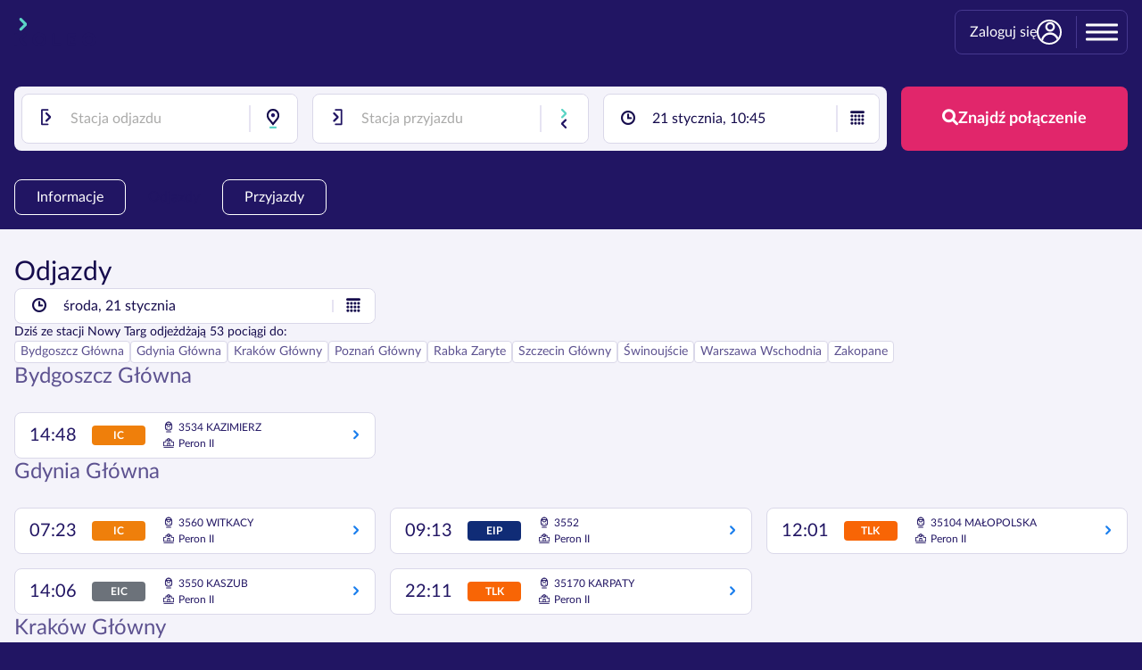

--- FILE ---
content_type: text/html;charset=utf-8
request_url: https://koleo.pl/dworzec-pkp/nowy-targ/odjazdy
body_size: 27014
content:
<!DOCTYPE html><html  dir="ltr" lang="pl"><head><meta charset="utf-8">
<meta name="viewport" content="width=device-width, initial-scale=1.0, maximum-scale=5.0, shrink-to-fit=no">
<title>Dworzec PKP Nowy Targ - odjazdy, przyjazdy, informacje &gt;&gt; KOLEO</title>
<style>.container{margin-left:auto;margin-right:auto;max-width:1380px;padding-left:1.6rem;padding-right:1.6rem}@font-face{font-display:swap;font-family:GeneralFoundicons;font-style:normal;font-weight:400;src:url(/_nuxt/general_foundicons.lkuULFHl.eot?) format("embedded-opentype");src:url(/_nuxt/general_foundicons.lkuULFHl.eot?#iefix) format("embedded-opentype"),url(/_nuxt/general_foundicons.B83Q9ppf.woff) format("woff"),url(/_nuxt/general_foundicons.CGGjwXoZ.ttf) format("truetype"),url(/_nuxt/general_foundicons.HJIrGXRc.svg#GeneralFoundicons) format("svg")}[class*=foundicon-]{background-image:none;background-position:0 0;background-repeat:repeat;display:inline;height:auto;line-height:inherit;vertical-align:baseline;width:auto}[class*=foundicon-]:before{font-family:GeneralFoundicons;font-style:normal;font-weight:400;text-decoration:inherit}.foundicon-settings:before{content:""}.foundicon-heart:before{content:""}.foundicon-star:before{content:""}.foundicon-plus:before{content:""}.foundicon-minus:before{content:""}.foundicon-checkmark:before{content:""}.foundicon-remove:before{content:""}.foundicon-mail:before{content:""}.foundicon-calendar:before{content:""}.foundicon-page:before{content:""}.foundicon-tools:before{content:""}.foundicon-globe:before{content:""}.foundicon-home:before{content:""}.foundicon-quote:before{content:""}.foundicon-people:before{content:""}.foundicon-monitor:before{content:""}.foundicon-laptop:before{content:""}.foundicon-phone:before{content:""}.foundicon-cloud:before{content:""}.foundicon-error:before{content:""}.foundicon-right-arrow:before{content:""}.foundicon-left-arrow:before{content:""}.foundicon-up-arrow:before{content:""}.foundicon-down-arrow:before{content:""}.foundicon-trash:before{content:""}.foundicon-add-doc:before{content:""}.foundicon-edit:before{content:""}.foundicon-lock:before{content:""}.foundicon-unlock:before{content:""}.foundicon-refresh:before{content:""}.foundicon-paper-clip:before{content:""}.foundicon-video:before{content:""}.foundicon-photo:before{content:""}.foundicon-graph:before{content:""}.foundicon-idea:before{content:""}.foundicon-mic:before{content:""}.foundicon-cart:before{content:""}.foundicon-address-book:before{content:""}.foundicon-compass:before{content:""}.foundicon-flag:before{content:""}.foundicon-location:before{content:""}.foundicon-clock:before{content:""}.foundicon-folder:before{content:""}.foundicon-inbox:before{content:""}.foundicon-website:before{content:""}.foundicon-smiley:before{content:""}.foundicon-search:before{content:""}@font-face{font-display:swap;font-family:koleoicons;font-style:normal;font-weight:400;src:url(/_nuxt/koleoicons_fc7e92045d687e55d028d97bcaf8c726.BVUu1FhE.woff2) format("woff2")}[data-icon]:before{content:attr(data-icon)}.koleoicon-12:before,.koleoicon-27:before,.koleoicon-30:before,.koleoicon-33:before,.koleoicon-36:before,.koleoicon-37:before,.koleoicon-38:before,.koleoicon-42:before,.koleoicon-43:before,.koleoicon-45:before,.koleoicon-8:before,.koleoicon-analytics:before,.koleoicon-arrow_left:before,.koleoicon-arrow_right:before,.koleoicon-attribute_100:before,.koleoicon-attribute_101:before,.koleoicon-attribute_10:before,.koleoicon-attribute_11:before,.koleoicon-attribute_12:before,.koleoicon-attribute_13:before,.koleoicon-attribute_14:before,.koleoicon-attribute_15:before,.koleoicon-attribute_16:before,.koleoicon-attribute_17:before,.koleoicon-attribute_19:before,.koleoicon-attribute_1:before,.koleoicon-attribute_201:before,.koleoicon-attribute_204:before,.koleoicon-attribute_205:before,.koleoicon-attribute_208:before,.koleoicon-attribute_209:before,.koleoicon-attribute_20:before,.koleoicon-attribute_211:before,.koleoicon-attribute_212:before,.koleoicon-attribute_213:before,.koleoicon-attribute_214:before,.koleoicon-attribute_215:before,.koleoicon-attribute_217:before,.koleoicon-attribute_218:before,.koleoicon-attribute_219:before,.koleoicon-attribute_21:before,.koleoicon-attribute_220:before,.koleoicon-attribute_221:before,.koleoicon-attribute_222:before,.koleoicon-attribute_224:before,.koleoicon-attribute_225:before,.koleoicon-attribute_226:before,.koleoicon-attribute_227:before,.koleoicon-attribute_22:before,.koleoicon-attribute_232:before,.koleoicon-attribute_233:before,.koleoicon-attribute_234:before,.koleoicon-attribute_236:before,.koleoicon-attribute_23:before,.koleoicon-attribute_27:before,.koleoicon-attribute_28:before,.koleoicon-attribute_2:before,.koleoicon-attribute_32:before,.koleoicon-attribute_33:before,.koleoicon-attribute_34:before,.koleoicon-attribute_35:before,.koleoicon-attribute_38:before,.koleoicon-attribute_3:before,.koleoicon-attribute_41:before,.koleoicon-attribute_42:before,.koleoicon-attribute_43:before,.koleoicon-attribute_44:before,.koleoicon-attribute_45:before,.koleoicon-attribute_47:before,.koleoicon-attribute_48:before,.koleoicon-attribute_49:before,.koleoicon-attribute_4:before,.koleoicon-attribute_50:before,.koleoicon-attribute_51:before,.koleoicon-attribute_53:before,.koleoicon-attribute_55:before,.koleoicon-attribute_56:before,.koleoicon-attribute_57:before,.koleoicon-attribute_5:before,.koleoicon-attribute_60:before,.koleoicon-attribute_61:before,.koleoicon-attribute_62:before,.koleoicon-attribute_64:before,.koleoicon-attribute_66:before,.koleoicon-attribute_68:before,.koleoicon-attribute_6:before,.koleoicon-attribute_70:before,.koleoicon-attribute_7:before,.koleoicon-attribute_8:before,.koleoicon-attribute_9:before,.koleoicon-baby:before,.koleoicon-bedsheet:before,.koleoicon-bike:before,.koleoicon-bike_in_circle:before,.koleoicon-bike_reserved:before,.koleoicon-birthday:before,.koleoicon-bottle:before,.koleoicon-bus:before,.koleoicon-bus_front:before,.koleoicon-buy_ticket:before,.koleoicon-calendar:before,.koleoicon-carriage:before,.koleoicon-change:before,.koleoicon-change_stations:before,.koleoicon-child:before,.koleoicon-clock-thin:before,.koleoicon-clock:before,.koleoicon-cloudy:before,.koleoicon-complimentary:before,.koleoicon-couchette-lower-4:before,.koleoicon-couchette-lower-6:before,.koleoicon-couchette-middle-6:before,.koleoicon-couchette-upper-4:before,.koleoicon-couchette-upper-6:before,.koleoicon-couchette:before,.koleoicon-coupon:before,.koleoicon-date:before,.koleoicon-debit_card:before,.koleoicon-delete:before,.koleoicon-direct:before,.koleoicon-discount:before,.koleoicon-discount_card:before,.koleoicon-dog:before,.koleoicon-earlier:before,.koleoicon-edit:before,.koleoicon-email:before,.koleoicon-ezt:before,.koleoicon-from:before,.koleoicon-globe:before,.koleoicon-guardian:before,.koleoicon-identity_card:before,.koleoicon-information:before,.koleoicon-inverted_logo:before,.koleoicon-invoice_download:before,.koleoicon-invoice_generate:before,.koleoicon-koleo_account:before,.koleoicon-koleo_guarantee:before,.koleoicon-koleo_piggy_bank:before,.koleoicon-language_selection:before,.koleoicon-later:before,.koleoicon-lock:before,.koleoicon-looking_glass:before,.koleoicon-luggage:before,.koleoicon-luggage_storage:before,.koleoicon-man:before,.koleoicon-money:before,.koleoicon-money_compenstation:before,.koleoicon-money_refund:before,.koleoicon-notifications:before,.koleoicon-offer:before,.koleoicon-paper_ticket:before,.koleoicon-parking:before,.koleoicon-partly_cloudy:before,.koleoicon-passengers:before,.koleoicon-password:before,.koleoicon-payment_type:before,.koleoicon-person_with_reduced_mobility:before,.koleoicon-personal_fata:before,.koleoicon-placement_any_couchette:before,.koleoicon-placement_any_seat:before,.koleoicon-placement_any_sleeping_berth:before,.koleoicon-placement_bottom_couchette:before,.koleoicon-placement_bottom_couchette_4:before,.koleoicon-placement_bottom_couchette_6:before,.koleoicon-placement_bottom_sleeping_berth_1:before,.koleoicon-placement_bottom_sleeping_berth_2:before,.koleoicon-placement_bottom_sleeping_berth_3:before,.koleoicon-placement_corridor_seat:before,.koleoicon-placement_couchette:before,.koleoicon-placement_middle_couchette_6:before,.koleoicon-placement_middle_seat:before,.koleoicon-placement_middle_sleeping_berth_3:before,.koleoicon-placement_top_couchette_4:before,.koleoicon-placement_top_couchette_6:before,.koleoicon-placement_top_sleeping_berth_2:before,.koleoicon-placement_top_sleeping_berth_3:before,.koleoicon-placement_window_seat:before,.koleoicon-plus:before,.koleoicon-preferences:before,.koleoicon-print_ticket:before,.koleoicon-quiet:before,.koleoicon-rain:before,.koleoicon-records:before,.koleoicon-request_stop:before,.koleoicon-return_journey:before,.koleoicon-return_ticket:before,.koleoicon-rorschach:before,.koleoicon-save:before,.koleoicon-saving:before,.koleoicon-seat:before,.koleoicon-security:before,.koleoicon-settings-modified-sign:before,.koleoicon-settings:before,.koleoicon-shopping_cart:before,.koleoicon-show_ticket:before,.koleoicon-sleeping_berth-lower-2:before,.koleoicon-sleeping_berth-lower-3:before,.koleoicon-sleeping_berth-middle-3:before,.koleoicon-sleeping_berth-upper-2:before,.koleoicon-sleeping_berth-upper-3:before,.koleoicon-sleeping_berth:before,.koleoicon-snow:before,.koleoicon-snow_with_rain:before,.koleoicon-speed:before,.koleoicon-star:before,.koleoicon-star_filled:before,.koleoicon-station:before,.koleoicon-sunny:before,.koleoicon-super_speed:before,.koleoicon-tea:before,.koleoicon-thank_you:before,.koleoicon-thunderstorm:before,.koleoicon-tick:before,.koleoicon-ticket:before,.koleoicon-ticket_machine:before,.koleoicon-time_constraint:before,.koleoicon-to:before,.koleoicon-toilet:before,.koleoicon-track:before,.koleoicon-train:before,.koleoicon-train_class:before,.koleoicon-transfer:before,.koleoicon-two_bars:before,.koleoicon-user:before,.koleoicon-v:before,.koleoicon-waiting_room:before,.koleoicon-walk:before,.koleoicon-warning:before,.koleoicon-wheelchair:before,.koleoicon-wheelchair_in_circle:before,.koleoicon-woman:before,.koleoicon-x:before,[data-icon]:before{display:inline-block;font-family:koleoicons;font-style:normal;font-variant:normal;font-weight:400;line-height:1;text-decoration:inherit;text-rendering:optimizeLegibility;text-transform:none;-moz-osx-font-smoothing:grayscale;-webkit-font-smoothing:antialiased;font-smoothing:antialiased}.koleoicon-12:before{content:""}.koleoicon-27:before{content:""}.koleoicon-30:before{content:""}.koleoicon-33:before{content:""}.koleoicon-36:before{content:""}.koleoicon-37:before{content:""}.koleoicon-38:before{content:""}.koleoicon-42:before{content:""}.koleoicon-43:before{content:""}.koleoicon-45:before{content:""}.koleoicon-8:before{content:""}.koleoicon-analytics:before{content:""}.koleoicon-arrow_left:before{content:""}.koleoicon-arrow_right:before{content:""}.koleoicon-attribute_1:before{content:""}.koleoicon-attribute_10:before{content:""}.koleoicon-attribute_100:before{content:""}.koleoicon-attribute_101:before{content:""}.koleoicon-attribute_11:before{content:""}.koleoicon-attribute_12:before{content:""}.koleoicon-attribute_13:before{content:""}.koleoicon-attribute_14:before{content:""}.koleoicon-attribute_15:before{content:""}.koleoicon-attribute_16:before{content:""}.koleoicon-attribute_17:before{content:""}.koleoicon-attribute_19:before{content:""}.koleoicon-attribute_2:before{content:""}.koleoicon-attribute_20:before{content:""}.koleoicon-attribute_201:before{content:""}.koleoicon-attribute_204:before{content:""}.koleoicon-attribute_205:before{content:""}.koleoicon-attribute_208:before{content:""}.koleoicon-attribute_209:before{content:""}.koleoicon-attribute_21:before{content:""}.koleoicon-attribute_211:before{content:""}.koleoicon-attribute_212:before{content:""}.koleoicon-attribute_213:before{content:""}.koleoicon-attribute_214:before{content:""}.koleoicon-attribute_215:before{content:""}.koleoicon-attribute_217:before{content:""}.koleoicon-attribute_218:before{content:""}.koleoicon-attribute_219:before{content:""}.koleoicon-attribute_22:before{content:""}.koleoicon-attribute_220:before{content:""}.koleoicon-attribute_221:before{content:""}.koleoicon-attribute_222:before{content:""}.koleoicon-attribute_224:before{content:""}.koleoicon-attribute_225:before{content:""}.koleoicon-attribute_226:before{content:""}.koleoicon-attribute_227:before{content:""}.koleoicon-attribute_23:before{content:""}.koleoicon-attribute_232:before{content:""}.koleoicon-attribute_233:before{content:""}.koleoicon-attribute_234:before{content:""}.koleoicon-attribute_236:before{content:""}.koleoicon-attribute_27:before{content:""}.koleoicon-attribute_28:before{content:""}.koleoicon-attribute_3:before{content:""}.koleoicon-attribute_32:before{content:""}.koleoicon-attribute_33:before{content:""}.koleoicon-attribute_34:before{content:""}.koleoicon-attribute_35:before{content:""}.koleoicon-attribute_38:before{content:""}.koleoicon-attribute_4:before{content:""}.koleoicon-attribute_41:before{content:""}.koleoicon-attribute_42:before{content:""}.koleoicon-attribute_43:before{content:""}.koleoicon-attribute_44:before{content:""}.koleoicon-attribute_45:before{content:""}.koleoicon-attribute_47:before{content:""}.koleoicon-attribute_48:before{content:""}.koleoicon-attribute_49:before{content:""}.koleoicon-attribute_5:before{content:""}.koleoicon-attribute_50:before{content:""}.koleoicon-attribute_51:before{content:""}.koleoicon-attribute_53:before{content:""}.koleoicon-attribute_55:before{content:""}.koleoicon-attribute_56:before{content:""}.koleoicon-attribute_57:before{content:""}.koleoicon-attribute_6:before{content:""}.koleoicon-attribute_60:before{content:""}.koleoicon-attribute_61:before{content:""}.koleoicon-attribute_62:before{content:""}.koleoicon-attribute_64:before{content:""}.koleoicon-attribute_66:before{content:""}.koleoicon-attribute_68:before{content:""}.koleoicon-attribute_7:before{content:""}.koleoicon-attribute_70:before{content:""}.koleoicon-attribute_8:before{content:""}.koleoicon-attribute_9:before{content:""}.koleoicon-baby:before{content:""}.koleoicon-bedsheet:before{content:""}.koleoicon-bike:before{content:""}.koleoicon-bike_in_circle:before{content:""}.koleoicon-bike_reserved:before{content:""}.koleoicon-birthday:before{content:""}.koleoicon-bottle:before{content:""}.koleoicon-bus:before{content:""}.koleoicon-bus_front:before{content:""}.koleoicon-buy_ticket:before{content:""}.koleoicon-calendar:before{content:""}.koleoicon-carriage:before{content:""}.koleoicon-change:before{content:""}.koleoicon-change_stations:before{content:""}.koleoicon-child:before{content:""}.koleoicon-clock:before{content:""}.koleoicon-clock-thin:before{content:""}.koleoicon-cloudy:before{content:""}.koleoicon-complimentary:before{content:""}.koleoicon-couchette:before{content:""}.koleoicon-couchette-lower-4:before{content:""}.koleoicon-couchette-lower-6:before{content:""}.koleoicon-couchette-middle-6:before{content:""}.koleoicon-couchette-upper-4:before{content:""}.koleoicon-couchette-upper-6:before{content:""}.koleoicon-coupon:before{content:""}.koleoicon-date:before{content:""}.koleoicon-debit_card:before{content:""}.koleoicon-delete:before{content:""}.koleoicon-direct:before{content:""}.koleoicon-discount:before{content:""}.koleoicon-discount_card:before{content:""}.koleoicon-dog:before{content:""}.koleoicon-earlier:before{content:""}.koleoicon-edit:before{content:""}.koleoicon-email:before{content:""}.koleoicon-ezt:before{content:""}.koleoicon-from:before{content:""}.koleoicon-globe:before{content:""}.koleoicon-guardian:before{content:""}.koleoicon-identity_card:before{content:""}.koleoicon-information:before{content:""}.koleoicon-inverted_logo:before{content:""}.koleoicon-invoice_download:before{content:""}.koleoicon-invoice_generate:before{content:""}.koleoicon-koleo_account:before{content:""}.koleoicon-koleo_guarantee:before{content:""}.koleoicon-koleo_piggy_bank:before{content:""}.koleoicon-language_selection:before{content:""}.koleoicon-later:before{content:""}.koleoicon-lock:before{content:""}.koleoicon-looking_glass:before{content:""}.koleoicon-luggage:before{content:""}.koleoicon-luggage_storage:before{content:""}.koleoicon-man:before{content:""}.koleoicon-money:before{content:""}.koleoicon-money_compenstation:before{content:""}.koleoicon-money_refund:before{content:""}.koleoicon-notifications:before{content:""}.koleoicon-offer:before{content:""}.koleoicon-paper_ticket:before{content:""}.koleoicon-parking:before{content:""}.koleoicon-partly_cloudy:before{content:""}.koleoicon-passengers:before{content:""}.koleoicon-password:before{content:""}.koleoicon-payment_type:before{content:""}.koleoicon-person_with_reduced_mobility:before{content:""}.koleoicon-personal_fata:before{content:""}.koleoicon-placement_any_couchette:before{content:""}.koleoicon-placement_any_seat:before{content:""}.koleoicon-placement_any_sleeping_berth:before{content:""}.koleoicon-placement_bottom_couchette:before{content:""}.koleoicon-placement_bottom_couchette_4:before{content:""}.koleoicon-placement_bottom_couchette_6:before{content:""}.koleoicon-placement_bottom_sleeping_berth_1:before{content:""}.koleoicon-placement_bottom_sleeping_berth_2:before{content:""}.koleoicon-placement_bottom_sleeping_berth_3:before{content:""}.koleoicon-placement_corridor_seat:before{content:""}.koleoicon-placement_couchette:before{content:""}.koleoicon-placement_middle_couchette_6:before{content:""}.koleoicon-placement_middle_seat:before{content:""}.koleoicon-placement_middle_sleeping_berth_3:before{content:""}.koleoicon-placement_top_couchette_4:before{content:""}.koleoicon-placement_top_couchette_6:before{content:""}.koleoicon-placement_top_sleeping_berth_2:before{content:""}.koleoicon-placement_top_sleeping_berth_3:before{content:""}.koleoicon-placement_window_seat:before{content:""}.koleoicon-plus:before{content:""}.koleoicon-preferences:before{content:""}.koleoicon-print_ticket:before{content:""}.koleoicon-quiet:before{content:""}.koleoicon-rain:before{content:""}.koleoicon-records:before{content:""}.koleoicon-request_stop:before{content:""}.koleoicon-return_journey:before{content:""}.koleoicon-return_ticket:before{content:""}.koleoicon-rorschach:before{content:""}.koleoicon-save:before{content:""}.koleoicon-saving:before{content:""}.koleoicon-seat:before{content:""}.koleoicon-security:before{content:""}.koleoicon-settings:before{content:""}.koleoicon-settings-modified-sign:before{content:""}.koleoicon-shopping_cart:before{content:""}.koleoicon-show_ticket:before{content:""}.koleoicon-sleeping_berth:before{content:""}.koleoicon-sleeping_berth-lower-2:before{content:""}.koleoicon-sleeping_berth-lower-3:before{content:""}.koleoicon-sleeping_berth-middle-3:before{content:""}.koleoicon-sleeping_berth-upper-2:before{content:""}.koleoicon-sleeping_berth-upper-3:before{content:""}.koleoicon-snow:before{content:""}.koleoicon-snow_with_rain:before{content:""}.koleoicon-speed:before{content:""}.koleoicon-star:before{content:""}.koleoicon-star_filled:before{content:""}.koleoicon-station:before{content:""}.koleoicon-sunny:before{content:""}.koleoicon-super_speed:before{content:""}.koleoicon-tea:before{content:""}.koleoicon-thank_you:before{content:""}.koleoicon-thunderstorm:before{content:""}.koleoicon-tick:before{content:""}.koleoicon-ticket:before{content:""}.koleoicon-ticket_machine:before{content:""}.koleoicon-time_constraint:before{content:""}.koleoicon-to:before{content:""}.koleoicon-toilet:before{content:""}.koleoicon-track:before{content:""}.koleoicon-train:before{content:""}.koleoicon-train_class:before{content:""}.koleoicon-transfer:before{content:""}.koleoicon-two_bars:before{content:""}.koleoicon-user:before{content:""}.koleoicon-v:before{content:""}.koleoicon-waiting_room:before{content:""}.koleoicon-walk:before{content:""}.koleoicon-warning:before{content:""}.koleoicon-wheelchair:before{content:""}.koleoicon-wheelchair_in_circle:before{content:""}.koleoicon-woman:before{content:""}.koleoicon-x:before{content:""}@font-face{font-display:swap;font-family:Lato;font-style:normal;font-weight:300;src:url(/_nuxt/LatoLatin-Light.DsRQ298x.woff2) format("woff2");text-rendering:optimizeLegibility}@font-face{font-display:swap;font-family:Lato;font-style:normal;font-weight:400;src:url(/_nuxt/LatoLatin-Regular.Dmlz1U0B.woff2) format("woff2");text-rendering:optimizeLegibility}@font-face{font-display:swap;font-family:Lato;font-style:normal;font-weight:700;src:url(/_nuxt/LatoLatin-Bold.Cnbkhawh.woff2) format("woff2");text-rendering:optimizeLegibility}@font-face{font-display:swap;font-family:Lato;font-style:normal;font-weight:900;src:url(/_nuxt/LatoLatin-Black.T_5G74SR.woff2) format("woff2");text-rendering:optimizeLegibility}@font-face{font-display:swap;font-family:Lato;font-style:normal;font-weight:300;src:url(/_nuxt/Lato-Light-uk.5xbAyruX.woff2) format("woff2");text-rendering:optimizeLegibility;unicode-range:u+0400-04f0}@font-face{font-display:swap;font-family:Lato;font-style:normal;font-weight:400;src:url(/_nuxt/Lato-Regular-uk.BKV7NDmF.woff2) format("woff2");text-rendering:optimizeLegibility;unicode-range:u+0400-04f0}@font-face{font-display:swap;font-family:Lato;font-style:normal;font-weight:700;src:url(/_nuxt/Lato-Bold-uk.Cds5Dy9B.woff2) format("woff2");text-rendering:optimizeLegibility;unicode-range:u+0400-04f0}@font-face{font-display:swap;font-family:Lato;font-style:normal;font-weight:900;src:url(/_nuxt/Lato-Black-uk.CFNtjQbF.woff2) format("woff2");text-rendering:optimizeLegibility;unicode-range:u+0400-04f0}@font-face{font-display:swap;font-family:Montserrat;font-style:normal;font-weight:100 900;src:url(/_nuxt/Montserrat-Variable.iWngeIrl.woff2) format("woff2 supports variations"),url(/_nuxt/Montserrat-Variable.iWngeIrl.woff2) format("woff2-variations");text-rendering:optimizeLegibility}@font-face{font-family:nuxticons;font-style:normal;font-weight:400;src:url(/_nuxt/nuxticons-22112024.rSu0vDHa.woff2) format("woff2")}[class*=" nuxticons-"]:before,[class^=nuxticons-]:before{display:inline-block;font-family:nuxticons;font-style:normal;font-variant:normal;font-weight:400;line-height:1em;text-align:center;text-decoration:inherit;text-transform:none;width:1.8rem;speak:never;-webkit-font-smoothing:antialiased;-moz-osx-font-smoothing:grayscale}.nuxticons-cog:before{content:""}.nuxticons-blik:before{content:"";width:auto}.nuxticons-signout:before{content:""}.nuxticons-mail:before{content:""}.nuxticons-attention:before{content:""}.nuxticons-attention-circled:before{content:""}.nuxticons-up-hand:before{content:""}.nuxticons-right:before{content:""}.nuxticons-target:before{content:""}.nuxticons-right-open:before{content:""}.nuxticons-link-ext:before{content:""}.nuxticons-filter:before{content:""}.nuxticons-mail-alt:before{content:""}.nuxticons-laptop:before{content:"";width:auto}.nuxticons-mobile:before{content:"";width:auto}.nuxticons-link-ext-alt:before{content:""}.nuxticons-sort-alt-up:before{content:""}.nuxticons-sort-alt-down:before{content:""}.nuxticons-share:before{content:""}.nuxticons-clone:before{content:""}</style>
<style>*,:after,:before{box-sizing:border-box}blockquote,body,dd,dl,fieldset,figure,h1,h2,h3,h4,ol,p,ul{margin:0}fieldset,legend,ol,ul{padding:0}fieldset{border:none;min-width:0}ol,ul{list-style:none}html{scroll-behavior:smooth}body{min-height:100vh;text-rendering:optimizeSpeed}a,button,i{color:inherit}a{text-decoration:none}a:not([class]){-webkit-text-decoration-skip:ink;text-decoration-skip-ink:auto}img,picture{display:block;max-width:100%}button,input,select,textarea{font:inherit}button{background:none;border:none;cursor:pointer;padding:0}button:disabled{cursor:default}h1,h2,h3,h4,h5,h6{font-size:inherit}@media(pointer:coarse){*{-webkit-tap-highlight-color:transparent}}@media(prefers-reduced-motion:reduce){html:focus-within{scroll-behavior:auto}*,:after,:before{animation-duration:.01ms!important;animation-iteration-count:1!important;scroll-behavior:auto!important;transition-duration:.01ms!important}}</style>
<style>:root{--vs-colors--lightest:rgba(60,60,60,.26);--vs-colors--light:rgba(60,60,60,.5);--vs-colors--dark:#333;--vs-colors--darkest:rgba(0,0,0,.15);--vs-font-size:1rem;--vs-line-height:1.4;--vs-height:36px;--vs-bg-color:inherit;--vs-search-input-color:inherit;--vs-search-input-placeholder-color:inherit;--vs-state-no-drop-bg:inherit;--vs-state-no-drop-cursor:default;--vs-state-disabled-bg:#f8f8f8;--vs-state-disabled-color:var(--vs-colors--light);--vs-state-disabled-controls-color:var(--vs-colors--light);--vs-state-disabled-cursor:not-allowed;--vs-border-color:var(--vs-colors--lightest);--vs-border-width:1px;--vs-border-style:solid;--vs-border-radius:4px;--vs-actions-padding:0px 6px 0 3px;--vs-open-indicator-color:var(--vs-colors--dark);--vs-controls-color:var(--vs-colors--light);--vs-controls-size:1;--vs-controls--deselect-text-shadow:0 1px 0 #fff;--vs-controls--spinner-size:1;--vs-selected-bg:#f0f0f0;--vs-selected-color:var(--vs-colors--dark);--vs-selected-border-color:var(--vs-border-color);--vs-selected-border-style:var(--vs-border-style);--vs-selected-border-width:var(--vs-border-width);--vs-selected-options-padding:2px 0 2px 10px;--vs-selected-options-gap:2px;--vs-selected-multiple-padding:0 0 0 4px;--vs-dropdown-bg:#fff;--vs-dropdown-color:inherit;--vs-dropdown-z-index:1000;--vs-dropdown-min-width:160px;--vs-dropdown-max-height:350px;--vs-dropdown-box-shadow:0px 3px 6px 0px var(--vs-colors--darkest);--vs-dropdown-overflow-x:auto;--vs-dropdown-overflow-y:auto;--vs-dropdown-border-radius:4px;--vs-dropdown-options-gap:2px;--vs-dropdown-padding:5px 0;--vs-dropdown-option-color:var(--vs-dropdown-color);--vs-dropdown-option-padding:5px 15px;--vs-dropdown-option-margin:0px 5px;--vs-dropdown-option-border-radius:var(--vs-border-radius);--vs-dropdown-optgroup-option-bg:#dfdfdf;--vs-dropdown-optgroup-option-padding:5px;--vs-dropdown-option--active-bg:#5897fb;--vs-dropdown-option--active-color:#fff;--vs-dropdown-option--selected-bg:#5897fb;--vs-dropdown-option--selected-color:#fff;--vs-dropdown-option--deselect-bg:#fb5858;--vs-dropdown-option--deselect-color:#fff;--vs-transition-timing-function:cubic-bezier(1,-.115,.975,.855)}.v-select{font-family:inherit;position:relative}.v-select,.v-select *{box-sizing:border-box}:root{--vs-transition-timing-function:cubic-bezier(1,.5,.8,1);--vs-transition-duration:.15s}@keyframes vSelectSpinner{0%{transform:rotate(0)}to{transform:rotate(1turn)}}.vs__fade-enter-active,.vs__fade-leave-active{pointer-events:none;transition:opacity var(--vs-transition-duration) var(--vs-transition-timing-function)}.vs__fade-enter,.vs__fade-leave-to{opacity:0}:root{--vs-disabled-bg:var(--vs-state-disabled-bg);--vs-disabled-color:var(--vs-state-disabled-color);--vs-disabled-cursor:var(--vs-state-disabled-cursor)}.vs--no-drop .vs__clear,.vs--no-drop .vs__dropdown-toggle,.vs--no-drop .vs__open-indicator,.vs--no-drop .vs__search,.vs--no-drop .vs__selected{background-color:var(--vs-state-no-drop-bg);cursor:var(--vs-state-no-drop-cursor)}.vs--disabled .vs__clear,.vs--disabled .vs__dropdown-toggle,.vs--disabled .vs__open-indicator,.vs--disabled .vs__search,.vs--disabled .vs__selected{background-color:var(--vs-disabled-bg);cursor:var(--vs-disabled-cursor)}.v-select[dir=rtl] .vs__actions{padding:0 3px 0 6px}.v-select[dir=rtl] .vs__clear{margin-left:6px;margin-right:0}.v-select[dir=rtl] .vs__deselect{margin-left:0;margin-right:2px}.v-select[dir=rtl] .vs__dropdown-menu{text-align:right}.vs__dropdown-toggle{-webkit-appearance:none;-moz-appearance:none;appearance:none;background:var(--vs-bg-color);border:var(--vs-border-width) var(--vs-border-style) var(--vs-border-color);border-radius:var(--vs-border-radius);display:grid;grid-template-columns:1fr auto;height:var(--vs-height);padding:0;white-space:normal}.vs__selected-options{display:flex;flex-basis:100%;flex-grow:1;flex-wrap:nowrap;gap:var(--vs-selected-options-gap);max-width:100%;overflow:hidden;padding:var(--vs-selected-options-padding);position:relative;white-space:nowrap}.vs__actions{align-items:center;display:flex;margin:0 2px;padding:var(--vs-actions-padding)}.vs--searchable .vs__dropdown-toggle{cursor:text}.vs--unsearchable .vs__dropdown-toggle{cursor:pointer}.vs__open-indicator{fill:var(--vs-controls-color);transform:scale(var(--vs-controls-size));transition:transform var(--vs-transition-duration) var(--vs-transition-timing-function);transition-timing-function:var(--vs-transition-timing-function)}svg.vs__open-indicator>path{fill:var(--vs-open-indicator-color)}.vs--open .vs__open-indicator{transform:rotate(180deg) scale(var(--vs-controls-size))}.vs--loading .vs__open-indicator{opacity:0}.vs__clear{background-color:transparent;border:0;cursor:pointer;fill:var(--vs-controls-color);margin-right:8px;padding:0}.vs__dropdown-menu{background:var(--vs-dropdown-bg);border:var(--vs-border-width) var(--vs-border-style) var(--vs-border-color);border-radius:var(--vs-dropdown-border-radius);box-shadow:var(--vs-dropdown-box-shadow);box-sizing:border-box;color:var(--vs-dropdown-color);display:flex;flex-direction:column;gap:var(--vs-dropdown-options-gap);left:0;list-style:none;margin:5px 0 0;max-height:var(--vs-dropdown-max-height);min-width:var(--vs-dropdown-min-width);overflow:var(--vs-dropdown-overflow-x) var(--vs-dropdown-overflow-y);padding:var(--vs-dropdown-padding);position:absolute;text-align:left;top:calc(100% - var(--vs-border-width));width:100%;z-index:var(--vs-dropdown-z-index)}.vs__no-options{text-align:center}.vs__dropdown-option{border-radius:var(--vs-dropdown-option-border-radius);clear:both;color:var(--vs-dropdown-option-color);cursor:pointer;display:block;line-height:1.42857143;margin:var(--vs-dropdown-option-margin);padding:var(--vs-dropdown-option-padding);white-space:nowrap}.vs__dropdown-optgroup-option{background:var(--vs-dropdown-optgroup-option-bg);cursor:default;padding:var(--vs-dropdown-optgroup-option-padding)}.vs__dropdown-option--highlight{background:var(--vs-dropdown-option--active-bg);color:var(--vs-dropdown-option--active-color)}.vs__dropdown-option--selected{background:var(--vs-dropdown-option--selected-bg);color:var(--vs-dropdown-option--selected-color)}.vs__dropdown-option--deselect{background:var(--vs-dropdown-option--deselect-bg);color:var(--vs-dropdown-option--deselect-color)}.vs__dropdown-option--disabled{background:var(--vs-state-disabled-bg);color:var(--vs-state-disabled-color);cursor:var(--vs-state-disabled-cursor)}.vs__selected{align-items:center;background-color:var(--vs-selected-bg);border:var(--vs-selected-border-width) var(--vs-selected-border-style) var(--vs-selected-border-color);border-radius:var(--vs-border-radius);color:var(--vs-selected-color);display:flex;flex-wrap:nowrap;line-height:var(--vs-line-height);margin:0;max-width:100%;overflow:hidden;padding:var(--vs-selected-multiple-padding);position:relative;white-space:nowrap;z-index:0}.vs__selected:has(.vs__deselect){padding-right:28px}.vs__deselect{align-items:center;-webkit-appearance:none;-moz-appearance:none;appearance:none;background-color:var(--vs-selected-bg);border:0;bottom:0;cursor:pointer;display:inline-flex;fill:var(--vs-controls-color);padding:0 4px;position:absolute;right:0;text-shadow:var(--vs-controls--deselect-text-shadow);top:0}.vs--single .vs__selected{background-color:transparent;border-color:transparent;flex:none;padding:0}.vs--single.vs--loading .vs__selected,.vs--single.vs--open .vs__selected{opacity:.4;position:relative}.vs--single.vs--searching .vs__selected{display:none}.vs__search::-webkit-search-cancel-button{display:none}.vs__search::-ms-clear,.vs__search::-webkit-search-decoration,.vs__search::-webkit-search-results-button,.vs__search::-webkit-search-results-decoration{display:none}.vs__input-box{align-items:stretch;display:flex;flex-grow:1;justify-content:stretch;max-width:100%}.vs__input-box,.vs__search,.vs__search:focus{margin:0;padding:0;position:relative;z-index:1}.vs__search,.vs__search:focus{-webkit-tap-highlight-color:transparent;-webkit-appearance:none;-moz-appearance:none;appearance:none;background:none;border:1px solid transparent;border-left:none;box-shadow:none;color:var(--vs-search-input-color);font-size:var(--vs-font-size);line-height:var(--vs-line-height);outline:none;width:100%}.vs__search_complete{color:var(--vs-state-disabled-color);height:100%;inset:0;position:absolute;width:auto;z-index:0}.vs__search_position{align-items:center;display:flex}.vs__search::-moz-placeholder{color:var(--vs-search-input-placeholder-color)}.vs__search::placeholder{color:var(--vs-search-input-placeholder-color)}.vs--unsearchable .vs__search{opacity:1}.vs--unsearchable:not(.vs--disabled,.vs--no-drop) .vs__search{cursor:pointer}.vs--single.vs--searching:not(.vs--open):not(.vs--loading) .vs__search{opacity:.2}.vs__spinner{align-self:center;animation:vSelectSpinner 1.1s linear infinite;border:.9em solid hsla(0,0%,39%,.1);border-left-color:#3c3c3c73;font-size:5px;opacity:0;overflow:hidden;text-indent:-9999em;transform:translateZ(0) scale(var(--vs-controls--spinner-size),var(--vs-controls-size));transition:opacity .1s}.vs__spinner,.vs__spinner:after{border-radius:50%;height:5em;transform:scale(var(--vs-controls--spinner-size),var(--vs-controls-size));width:5em}.vs--loading .vs__spinner{opacity:1}</style>
<style>.container{margin-left:auto;margin-right:auto;max-width:1380px;padding-left:1.6rem;padding-right:1.6rem}:root{background-color:#211563;font-size:10px;font-weight:400;overflow-x:clip;overscroll-behavior:none;width:100vw}:root,body,html input,html label,html p,html span{font-family:Lato,sans-serif}body{background-color:#fff;color:#160c4d;font-size:1.4rem;font-weight:400;line-height:1.4;overscroll-behavior:none;stroke-linecap:round}body .Vue-Toastification__container{z-index:1000000}body .Vue-Toastification__container i{transform:none}body .Vue-Toastification__container .Vue-Toastification__toast{box-shadow:none;color:#160c4d}body .Vue-Toastification__container .Vue-Toastification__toast--default,body .Vue-Toastification__container .Vue-Toastification__toast--info,body .Vue-Toastification__container .Vue-Toastification__toast--success{background-color:#5bd4c5}body .Vue-Toastification__container .Vue-Toastification__toast--error{background-color:#ff8585}body .Vue-Toastification__container .Vue-Toastification__toast--warning{background-color:#ffa761}body .Vue-Toastification__close-button{color:#000}body .Vue-Toastification__container.top-center{top:var(--header-height)}@media screen and (min-width:1024px){body .Vue-Toastification__container.top-center{top:calc(var(--header-height) + 1.6rem)}}:focus-visible{outline:none}::-moz-selection{background-color:#5bd4c5;color:#160c4d}::selection{background-color:#5bd4c5;color:#160c4d}b,strong{font-weight:700}</style>
<style>.Vue-Toastification__container{box-sizing:border-box;color:#fff;display:flex;flex-direction:column;min-height:100%;padding:4px;pointer-events:none;position:fixed;width:600px;z-index:9999}@media only screen and (min-width:600px){.Vue-Toastification__container.top-center,.Vue-Toastification__container.top-left,.Vue-Toastification__container.top-right{top:1em}.Vue-Toastification__container.bottom-center,.Vue-Toastification__container.bottom-left,.Vue-Toastification__container.bottom-right{bottom:1em;flex-direction:column-reverse}.Vue-Toastification__container.bottom-left,.Vue-Toastification__container.top-left{left:1em}.Vue-Toastification__container.bottom-left .Vue-Toastification__toast,.Vue-Toastification__container.top-left .Vue-Toastification__toast{margin-right:auto}@supports not (-moz-appearance:none){.Vue-Toastification__container.bottom-left .Vue-Toastification__toast--rtl,.Vue-Toastification__container.top-left .Vue-Toastification__toast--rtl{margin-left:auto;margin-right:unset}}.Vue-Toastification__container.bottom-right,.Vue-Toastification__container.top-right{right:1em}.Vue-Toastification__container.bottom-right .Vue-Toastification__toast,.Vue-Toastification__container.top-right .Vue-Toastification__toast{margin-left:auto}@supports not (-moz-appearance:none){.Vue-Toastification__container.bottom-right .Vue-Toastification__toast--rtl,.Vue-Toastification__container.top-right .Vue-Toastification__toast--rtl{margin-left:unset;margin-right:auto}}.Vue-Toastification__container.bottom-center,.Vue-Toastification__container.top-center{left:50%;margin-left:-300px}.Vue-Toastification__container.bottom-center .Vue-Toastification__toast,.Vue-Toastification__container.top-center .Vue-Toastification__toast{margin-left:auto;margin-right:auto}}@media only screen and (max-width:600px){.Vue-Toastification__container{left:0;margin:0;padding:0;width:100vw}.Vue-Toastification__container .Vue-Toastification__toast{width:100%}.Vue-Toastification__container.top-center,.Vue-Toastification__container.top-left,.Vue-Toastification__container.top-right{top:0}.Vue-Toastification__container.bottom-center,.Vue-Toastification__container.bottom-left,.Vue-Toastification__container.bottom-right{bottom:0;flex-direction:column-reverse}}.Vue-Toastification__toast{border-radius:8px;box-shadow:0 1px 10px #0000001a,0 2px 15px #0000000d;box-sizing:border-box;direction:ltr;display:inline-flex;font-family:Lato,Helvetica,Roboto,Arial,sans-serif;justify-content:space-between;margin-bottom:1rem;max-height:800px;max-width:600px;min-height:64px;min-width:326px;overflow:hidden;padding:22px 24px;pointer-events:auto;position:relative;transform:translateZ(0)}.Vue-Toastification__toast--rtl{direction:rtl}.Vue-Toastification__toast--default{background-color:#1976d2;color:#fff}.Vue-Toastification__toast--info{background-color:#2196f3;color:#fff}.Vue-Toastification__toast--success{background-color:#4caf50;color:#fff}.Vue-Toastification__toast--error{background-color:#ff5252;color:#fff}.Vue-Toastification__toast--warning{background-color:#ffc107;color:#fff}@media only screen and (max-width:600px){.Vue-Toastification__toast{border-radius:0;margin-bottom:.5rem}}.Vue-Toastification__toast-body{flex:1;font-size:16px;line-height:24px;white-space:pre-wrap;word-break:break-word}.Vue-Toastification__toast-component-body{flex:1}.Vue-Toastification__toast.disable-transition{animation:none!important}.Vue-Toastification__close-button{align-items:center;background:transparent;border:none;color:#fff;cursor:pointer;font-size:24px;font-weight:700;line-height:24px;opacity:.3;outline:none;padding:0 0 0 10px;transition:.3s ease;transition:visibility 0s,opacity .2s linear}.Vue-Toastification__close-button:focus,.Vue-Toastification__close-button:hover{opacity:1}.Vue-Toastification__toast:not(:hover) .Vue-Toastification__close-button.show-on-hover{opacity:0}.Vue-Toastification__toast--rtl .Vue-Toastification__close-button{padding-left:unset;padding-right:10px}@keyframes scale-x-frames{0%{transform:scaleX(1)}to{transform:scaleX(0)}}.Vue-Toastification__progress-bar{animation:scale-x-frames linear 1 forwards;background-color:#ffffffb3;bottom:0;height:5px;left:0;position:absolute;transform-origin:left;width:100%;z-index:10000}.Vue-Toastification__toast--rtl .Vue-Toastification__progress-bar{left:unset;right:0;transform-origin:right}.Vue-Toastification__icon{align-items:center;background:transparent;border:none;height:100%;margin:auto 18px auto 0;outline:none;padding:0;transition:.3s ease;width:20px}.Vue-Toastification__toast--rtl .Vue-Toastification__icon{margin:auto 0 auto 18px}@keyframes bounceInRight{0%,60%,75%,90%,to{animation-timing-function:cubic-bezier(.215,.61,.355,1)}0%{opacity:0;transform:translate3d(3000px,0,0)}60%{opacity:1;transform:translate3d(-25px,0,0)}75%{transform:translate3d(10px,0,0)}90%{transform:translate3d(-5px,0,0)}to{transform:none}}@keyframes bounceOutRight{40%{opacity:1;transform:translate3d(-20px,0,0)}to{opacity:0;transform:translate3d(1000px,0,0)}}@keyframes bounceInLeft{0%,60%,75%,90%,to{animation-timing-function:cubic-bezier(.215,.61,.355,1)}0%{opacity:0;transform:translate3d(-3000px,0,0)}60%{opacity:1;transform:translate3d(25px,0,0)}75%{transform:translate3d(-10px,0,0)}90%{transform:translate3d(5px,0,0)}to{transform:none}}@keyframes bounceOutLeft{20%{opacity:1;transform:translate3d(20px,0,0)}to{opacity:0;transform:translate3d(-2000px,0,0)}}@keyframes bounceInUp{0%,60%,75%,90%,to{animation-timing-function:cubic-bezier(.215,.61,.355,1)}0%{opacity:0;transform:translate3d(0,3000px,0)}60%{opacity:1;transform:translate3d(0,-20px,0)}75%{transform:translate3d(0,10px,0)}90%{transform:translate3d(0,-5px,0)}to{transform:translateZ(0)}}@keyframes bounceOutUp{20%{transform:translate3d(0,-10px,0)}40%,45%{opacity:1;transform:translate3d(0,20px,0)}to{opacity:0;transform:translate3d(0,-2000px,0)}}@keyframes bounceInDown{0%,60%,75%,90%,to{animation-timing-function:cubic-bezier(.215,.61,.355,1)}0%{opacity:0;transform:translate3d(0,-3000px,0)}60%{opacity:1;transform:translate3d(0,25px,0)}75%{transform:translate3d(0,-10px,0)}90%{transform:translate3d(0,5px,0)}to{transform:none}}@keyframes bounceOutDown{20%{transform:translate3d(0,10px,0)}40%,45%{opacity:1;transform:translate3d(0,-20px,0)}to{opacity:0;transform:translate3d(0,2000px,0)}}.Vue-Toastification__bounce-enter-active.bottom-left,.Vue-Toastification__bounce-enter-active.top-left{animation-name:bounceInLeft}.Vue-Toastification__bounce-enter-active.bottom-right,.Vue-Toastification__bounce-enter-active.top-right{animation-name:bounceInRight}.Vue-Toastification__bounce-enter-active.top-center{animation-name:bounceInDown}.Vue-Toastification__bounce-enter-active.bottom-center{animation-name:bounceInUp}.Vue-Toastification__bounce-leave-active:not(.disable-transition).bottom-left,.Vue-Toastification__bounce-leave-active:not(.disable-transition).top-left{animation-name:bounceOutLeft}.Vue-Toastification__bounce-leave-active:not(.disable-transition).bottom-right,.Vue-Toastification__bounce-leave-active:not(.disable-transition).top-right{animation-name:bounceOutRight}.Vue-Toastification__bounce-leave-active:not(.disable-transition).top-center{animation-name:bounceOutUp}.Vue-Toastification__bounce-leave-active:not(.disable-transition).bottom-center{animation-name:bounceOutDown}.Vue-Toastification__bounce-enter-active,.Vue-Toastification__bounce-leave-active{animation-duration:.75s;animation-fill-mode:both}.Vue-Toastification__bounce-move{transition-duration:.4s;transition-property:all;transition-timing-function:ease-in-out}@keyframes fadeOutTop{0%{opacity:1;transform:translateY(0)}to{opacity:0;transform:translateY(-50px)}}@keyframes fadeOutLeft{0%{opacity:1;transform:translate(0)}to{opacity:0;transform:translate(-50px)}}@keyframes fadeOutBottom{0%{opacity:1;transform:translateY(0)}to{opacity:0;transform:translateY(50px)}}@keyframes fadeOutRight{0%{opacity:1;transform:translate(0)}to{opacity:0;transform:translate(50px)}}@keyframes fadeInLeft{0%{opacity:0;transform:translate(-50px)}to{opacity:1;transform:translate(0)}}@keyframes fadeInRight{0%{opacity:0;transform:translate(50px)}to{opacity:1;transform:translate(0)}}@keyframes fadeInTop{0%{opacity:0;transform:translateY(-50px)}to{opacity:1;transform:translateY(0)}}@keyframes fadeInBottom{0%{opacity:0;transform:translateY(50px)}to{opacity:1;transform:translateY(0)}}.Vue-Toastification__fade-enter-active.bottom-left,.Vue-Toastification__fade-enter-active.top-left{animation-name:fadeInLeft}.Vue-Toastification__fade-enter-active.bottom-right,.Vue-Toastification__fade-enter-active.top-right{animation-name:fadeInRight}.Vue-Toastification__fade-enter-active.top-center{animation-name:fadeInTop}.Vue-Toastification__fade-enter-active.bottom-center{animation-name:fadeInBottom}.Vue-Toastification__fade-leave-active:not(.disable-transition).bottom-left,.Vue-Toastification__fade-leave-active:not(.disable-transition).top-left{animation-name:fadeOutLeft}.Vue-Toastification__fade-leave-active:not(.disable-transition).bottom-right,.Vue-Toastification__fade-leave-active:not(.disable-transition).top-right{animation-name:fadeOutRight}.Vue-Toastification__fade-leave-active:not(.disable-transition).top-center{animation-name:fadeOutTop}.Vue-Toastification__fade-leave-active:not(.disable-transition).bottom-center{animation-name:fadeOutBottom}.Vue-Toastification__fade-enter-active,.Vue-Toastification__fade-leave-active{animation-duration:.75s;animation-fill-mode:both}.Vue-Toastification__fade-move{transition-duration:.4s;transition-property:all;transition-timing-function:ease-in-out}@keyframes slideInBlurredLeft{0%{filter:blur(40px);opacity:0;transform:translate(-1000px) scaleX(2.5) scaleY(.2);transform-origin:100% 50%}to{filter:blur(0);opacity:1;transform:translate(0) scaleY(1) scaleX(1);transform-origin:50% 50%}}@keyframes slideInBlurredTop{0%{filter:blur(240px);opacity:0;transform:translateY(-1000px) scaleY(2.5) scaleX(.2);transform-origin:50% 0}to{filter:blur(0);opacity:1;transform:translateY(0) scaleY(1) scaleX(1);transform-origin:50% 50%}}@keyframes slideInBlurredRight{0%{filter:blur(40px);opacity:0;transform:translate(1000px) scaleX(2.5) scaleY(.2);transform-origin:0 50%}to{filter:blur(0);opacity:1;transform:translate(0) scaleY(1) scaleX(1);transform-origin:50% 50%}}@keyframes slideInBlurredBottom{0%{filter:blur(240px);opacity:0;transform:translateY(1000px) scaleY(2.5) scaleX(.2);transform-origin:50% 100%}to{filter:blur(0);opacity:1;transform:translateY(0) scaleY(1) scaleX(1);transform-origin:50% 50%}}@keyframes slideOutBlurredTop{0%{filter:blur(0);opacity:1;transform:translateY(0) scaleY(1) scaleX(1);transform-origin:50% 0}to{filter:blur(240px);opacity:0;transform:translateY(-1000px) scaleY(2) scaleX(.2);transform-origin:50% 0}}@keyframes slideOutBlurredBottom{0%{filter:blur(0);opacity:1;transform:translateY(0) scaleY(1) scaleX(1);transform-origin:50% 50%}to{filter:blur(240px);opacity:0;transform:translateY(1000px) scaleY(2) scaleX(.2);transform-origin:50% 100%}}@keyframes slideOutBlurredLeft{0%{filter:blur(0);opacity:1;transform:translate(0) scaleY(1) scaleX(1);transform-origin:50% 50%}to{filter:blur(40px);opacity:0;transform:translate(-1000px) scaleX(2) scaleY(.2);transform-origin:100% 50%}}@keyframes slideOutBlurredRight{0%{filter:blur(0);opacity:1;transform:translate(0) scaleY(1) scaleX(1);transform-origin:50% 50%}to{filter:blur(40px);opacity:0;transform:translate(1000px) scaleX(2) scaleY(.2);transform-origin:0 50%}}.Vue-Toastification__slideBlurred-enter-active.bottom-left,.Vue-Toastification__slideBlurred-enter-active.top-left{animation-name:slideInBlurredLeft}.Vue-Toastification__slideBlurred-enter-active.bottom-right,.Vue-Toastification__slideBlurred-enter-active.top-right{animation-name:slideInBlurredRight}.Vue-Toastification__slideBlurred-enter-active.top-center{animation-name:slideInBlurredTop}.Vue-Toastification__slideBlurred-enter-active.bottom-center{animation-name:slideInBlurredBottom}.Vue-Toastification__slideBlurred-leave-active:not(.disable-transition).bottom-left,.Vue-Toastification__slideBlurred-leave-active:not(.disable-transition).top-left{animation-name:slideOutBlurredLeft}.Vue-Toastification__slideBlurred-leave-active:not(.disable-transition).bottom-right,.Vue-Toastification__slideBlurred-leave-active:not(.disable-transition).top-right{animation-name:slideOutBlurredRight}.Vue-Toastification__slideBlurred-leave-active:not(.disable-transition).top-center{animation-name:slideOutBlurredTop}.Vue-Toastification__slideBlurred-leave-active:not(.disable-transition).bottom-center{animation-name:slideOutBlurredBottom}.Vue-Toastification__slideBlurred-enter-active,.Vue-Toastification__slideBlurred-leave-active{animation-duration:.75s;animation-fill-mode:both}.Vue-Toastification__slideBlurred-move{transition-duration:.4s;transition-property:all;transition-timing-function:ease-in-out}</style>
<style>.container{margin-left:auto;margin-right:auto;max-width:1380px;padding-left:1.6rem;padding-right:1.6rem}.loading-bar{height:2px;left:0;position:fixed;top:0;width:100%;z-index:100000}.loading-bar span{height:100%;left:0;position:absolute;right:100%;top:0}</style>
<style>._container_18v82_25{margin-left:auto;margin-right:auto;max-width:1380px;padding-left:1.6rem;padding-right:1.6rem}._root_18v82_33{box-shadow:0 0 0 2px #0027ff,0 0 0 4px #dbd0ff;display:none;pointer-events:none;position:absolute}</style>
<style>.container{margin-left:auto;margin-right:auto;max-width:1380px;padding-left:1.6rem;padding-right:1.6rem}.layout-enter-active,.layout-leave-active,.page-enter-active,.page-leave-active{transition:all .25s cubic-bezier(.25,.46,.45,.94);transition-property:opacity}.layout-enter-from,.layout-leave-to,.page-enter-from,.page-leave-to{opacity:0}#teleports,.dialogs-root{position:relative;z-index:10000}.focus-visible{z-index:100000}</style>
<style>.container{margin-left:auto;margin-right:auto;max-width:1380px;padding-left:1.6rem;padding-right:1.6rem}.station__top-banner{margin-top:calc(var(--header-height)*-1)}.station__background{-o-object-fit:cover;object-fit:cover;-o-object-position:11% 100%;object-position:11% 100%;width:100%}@media screen and (min-width:1024px){.station__background{height:100%;-o-object-position:center left;object-position:center left}}.station__tabs{background-color:#211563;padding-top:3rem}.station .clock-hands__container{left:0;position:absolute;top:0;z-index:110}.station .clock-hands__hand{background-position:50%;background-repeat:no-repeat;background-size:contain;display:block;width:100px}.station .clock-hands__hand--big{height:30px}.station .clock-hands__hand--small{height:15px}.station__main{background:#f4f3fa}</style>
<style>:root{--header-height:6.4rem}@media screen and (min-width:1024px){:root{--header-height:7.2rem}}._header_19dj7_42{height:var(--header-height);position:sticky;top:0;z-index:10000}._background_19dj7_49{background-color:#211563;inset:0;position:absolute}._background_19dj7_49.isHidden{transform:translateY(-100%)}._background_19dj7_49.collapsing{transition:transform .25s cubic-bezier(.25,.46,.45,.94)}._container_19dj7_25{align-items:center;display:flex;gap:.8rem;height:100%;justify-content:center;justify-content:space-between;margin-left:auto;margin-right:auto;max-width:1380px;padding-left:1.6rem;padding-right:1.6rem}._logoLink_19dj7_75{height:2.8rem;z-index:0}@media screen and (min-width:1024px){._logoLink_19dj7_75{height:3.2rem}}._logo_19dj7_75{height:100%;width:auto}._navigation_19dj7_90{margin-left:auto}</style>
<style>.container{margin-left:auto;margin-right:auto;max-width:1380px;padding-left:1.6rem;padding-right:1.6rem}.transition-fade-move{transition:transform .4s cubic-bezier(.25,.46,.45,.94);transition-delay:.1s;transition-duration:var(--v725fe3c3)}</style>
<style>._container_1po39_25{margin-left:auto;margin-right:auto;max-width:1380px;padding-left:1.6rem;padding-right:1.6rem}._wrapper_1po39_33{position:relative}._button_1po39_37{align-items:var(--button-base-align-items,center);cursor:pointer;display:inline-flex;justify-content:var(--button-base-justify-content,center);-webkit-user-select:none;-moz-user-select:none;user-select:none}._button--disabled_1po39_44,._button--is-disabled_1po39_44,._button_1po39_37[disabled]{pointer-events:none}._button_1po39_37{align-items:center;background:#211563;border:1px solid #46388f;border-radius:.8rem;display:flex;flex-direction:row;transition:background .25s cubic-bezier(.25,.46,.45,.94)}@media(hover:hover){._button_1po39_37:hover{background:#160c4d}._button_1po39_37:hover ._burger_1po39_60{--gap:.8rem * 1.3}}._button_1po39_37:focus-visible{background:#160c4d;outline:none}._button_1po39_37:focus-visible ._burger_1po39_60{--gap:.8rem * 1.3}._divider_1po39_72{background-color:#46388f;border:none;height:100%;height:3.6rem;margin:0;width:1px}</style>
<style>._container_utlt9_25{margin-left:auto;margin-right:auto;max-width:1380px;padding-left:1.6rem;padding-right:1.6rem}._root_utlt9_33{align-items:center;color:#fff;display:flex;font-family:Lato,sans-serif;font-size:1.6rem;font-weight:400;gap:1.6rem;height:4.8rem;justify-content:center;line-height:1.4;padding:0 1.6rem;position:relative}._root_utlt9_33 .koleoicon-user:before{margin-left:1px}._account_utlt9_51{align-items:center;display:flex;gap:.8rem;justify-content:center}._accountIcon_utlt9_58{font-size:2.6rem}._avatar_utlt9_62{--diameter:2.8rem}._portait_utlt9_66{align-items:center;aspect-ratio:1/1;border:2px solid #fff;border-radius:2.8rem;display:flex;font-size:2.2rem;height:2.8rem;justify-content:center;min-height:2.8rem;min-width:2.8rem;overflow:hidden;width:2.8rem}</style>
<style>._container_wmzgv_25{margin-left:auto;margin-right:auto;max-width:1380px;padding-left:1.6rem;padding-right:1.6rem}._button_wmzgv_33{--gap:var(--v26018ef0);aspect-ratio:1/1;height:4.8rem;position:relative;width:5.6rem}._burgerBottom_wmzgv_43,._burgerMiddle_wmzgv_42,._burgerTop_wmzgv_41{background-color:#fff;border-radius:.4rem;height:.3rem;left:50%;position:absolute;top:50%;transform:translate(-50%,calc(-50% + var(--gap-direction, 0)*var(--gap)));transform-origin:center;transition:transform .25s cubic-bezier(.25,.46,.45,.94);width:3.6rem}._burgerTop_wmzgv_41{--gap-direction:-1}._burgerMiddle_wmzgv_42{--gap-direction:0}._burgerBottom_wmzgv_43{--gap-direction:1}</style>
<style>._container_iz48x_25{margin-left:auto;margin-right:auto;max-width:1380px;padding-left:1.6rem;padding-right:1.6rem}._root_iz48x_33{z-index:10000}._root_iz48x_33 .nuxticons-cog:before{color:transparent;-webkit-text-stroke:1.5px #fff}._root_iz48x_33 .nuxticons-signout{font-size:2rem}@media screen and (min-width:768px){._helloWrapper_iz48x_45{background:#2d2173;padding:1.6rem 3.2rem}}._hello_iz48x_45{overflow:hidden;text-overflow:ellipsis;white-space:nowrap}@media screen and (min-width:768px){._hello_iz48x_45{max-width:20rem}}._signIn_iz48x_62{display:flex;flex-direction:column;gap:.8rem;padding:1.6rem}._topDivider_iz48x_69{align-items:center;color:#cbc0ff;display:flex;flex-direction:row;font-family:Lato,sans-serif;font-size:1.2rem;font-weight:400;gap:.8rem;line-height:1.3}._dividerLine_iz48x_81{background-color:#46388f;flex-grow:1;height:1px}._language_iz48x_87{align-items:center;color:#cbc0ff;display:flex;flex-direction:row;font-family:Lato,sans-serif;font-size:1.4rem;font-weight:400;gap:1.6rem;line-height:1.4;padding:1.6rem 3.2rem}@media(hover:hover){._language_iz48x_87:hover{background:#160c4d}}._language_iz48x_87:focus-visible{background:#160c4d;outline:none}@media screen and (min-width:768px){._language_iz48x_87:first-child{border-top-left-radius:.8rem;border-top-right-radius:.8rem}._language_iz48x_87:last-child{border-bottom-left-radius:.8rem;border-bottom-right-radius:.8rem}}._language_iz48x_87 .nuxticons-right-open{color:#5bd4c5;font-size:1.4rem}._language_iz48x_87._current_iz48x_124{color:#5bd4c5}._availableLanguages_iz48x_127 ._language_iz48x_87:nth-child(2n){border-left:1px solid #46388f}._arrow_iz48x_131{margin-left:auto;transition:transform .4s cubic-bezier(.25,.46,.45,.94)}._arrow_iz48x_131.isOpen{transform:rotate(90deg)}._flag_iz48x_139{aspect-ratio:1/1;border-radius:2.4rem;height:2.4rem;min-height:2.4rem;min-width:2.4rem;-o-object-fit:cover;object-fit:cover;overflow:hidden;width:2.4rem}._code_iz48x_150{font-family:Lato,sans-serif;font-size:1.4rem;font-weight:700;line-height:1.4;text-transform:uppercase;width:1.8rem}._languageDivider_iz48x_159{background-color:#46388f;border:none;height:1px;margin:0 1.6rem}._languagesGrid_iz48x_167{display:grid;grid-template-columns:repeat(2,1fr)}</style>
<style>._container_17vt8_25{margin-left:auto;margin-right:auto;max-width:1380px;padding-left:1.6rem;padding-right:1.6rem}._dropdown_17vt8_33{background:#211563;border:1px solid #46388f;border-radius:.8rem;color:#fff;display:flex;flex-direction:column;min-width:25rem;overflow:hidden;position:absolute;right:0;top:calc(100% + 1.6rem)}@media screen and (max-width:767px){._dropdown_17vt8_33{display:none}}._fullscreenWrapper_17vt8_52{display:flex;flex-direction:column}._dropdown_17vt8_33 hr,._fullscreenWrapper_17vt8_52 hr{background-color:#46388f;border:none;height:1px;margin:0;padding:0}@media screen and (min-width:768px){._dropdown_17vt8_33 hr,._fullscreenWrapper_17vt8_52 hr{width:100%}}</style>
<style>.container{margin-left:auto;margin-right:auto;max-width:1380px;padding-left:1.6rem;padding-right:1.6rem}.top-banner{background-color:#211563;height:auto;position:relative}.top-banner--is-logged-in .top-banner__banner{padding-top:100px}@media(min-width:452px){.top-banner--is-logged-in .top-banner__banner{padding-top:55px}}.top-banner__banner{align-items:center;aspect-ratio:3200/1277;background-color:#211563;display:flex;justify-content:center;padding-top:55px;position:relative}@media screen and (min-width:1024px){.top-banner__banner{align-items:flex-start}}.top-banner__banner img{height:100%;left:0;position:absolute;top:0;width:100%}.top-banner__heading{font-family:Lato,sans-serif;font-size:2.4rem;line-height:1.3}@media screen and (min-width:1024px){.top-banner__heading{font-family:Lato,sans-serif;font-size:3rem;font-weight:400;line-height:1.2}}.top-banner__heading{color:#fff;font-weight:400;text-align:center;text-shadow:rgba(0,0,0,.5) 0 2px 4px;z-index:1}@media screen and (min-width:1024px){.top-banner__heading{padding-top:5%}}.top-banner__search{margin-left:auto;margin-right:auto;max-width:1380px;padding-left:1.6rem;padding-right:1.6rem;padding-top:3.5rem;width:100%}@media screen and (min-width:1024px){.top-banner__search{background-color:transparent;left:50%;position:absolute;top:40%;transform:translate(-50%)}}</style>
<style>.container{margin-left:auto;margin-right:auto;max-width:1380px;padding-left:1.6rem;padding-right:1.6rem}.search-panel{display:flex;flex-direction:column;gap:1.6rem;z-index:1}@media screen and (min-width:1024px){.search-panel{display:grid;grid-template-columns:1fr}}@media screen and (min-width:1280px){.search-panel{grid-template-columns:1fr auto}}.search-panel__submit{border-radius:.8rem;transition:background .25s cubic-bezier(.25,.46,.45,.94)}@media screen and (max-width:1023px){.search-panel__submit{flex-grow:1;padding:1.6rem 3.2rem}}@media screen and (min-width:1024px){.search-panel__submit{padding:1.6rem 4.6rem}}.search-panel__submit-content{align-items:center;display:flex;flex-direction:row;font-family:Lato,sans-serif;font-size:1.8rem;font-weight:700;gap:1ch;justify-content:center;line-height:1.6;white-space:nowrap}.search-panel__submit-content i{color:currentColor}.search-panel .form-date-input--active,.search-panel .search-station-input--active{z-index:10}@media(hover:hover){.search-panel .form-date-input--active:hover,.search-panel .search-station-input--active:hover{z-index:10}}@media screen and (min-width:1024px){.search-panel .form-date-input__input-wrapper,.search-panel .search-station-input__field,.search-panel .search-station-input__input{height:100%}}.search-panel .foundicon-location,.search-panel .koleoicon-change_stations,.search-panel .koleoicon-from,.search-panel .koleoicon-to,.search-panel .nuxticons-filter{font-size:1.8rem}</style>
<style>.container{margin-left:auto;margin-right:auto;max-width:1380px;padding-left:1.6rem;padding-right:1.6rem}.search-panel-params{background:#f4f3fa;border-radius:.8rem;display:flex;flex-direction:column;padding:.8rem}@media screen and (max-width:1023px){.search-panel-params{box-shadow:0 2px 4px #160c4d1a,0 0 2px #160c4d0f}}@media screen and (min-width:1024px){.search-panel-params{align-items:center;display:grid;gap:1.6rem;grid-template-columns:repeat(3,minmax(0,1fr));width:100%}}@media screen and (max-width:1023px){.search-panel-params>:not(:first-child){margin-top:-1px}}.search-panel-params__input{position:relative}@media screen and (min-width:1024px){.search-panel-params__input{height:100%}}.search-panel-params__input:focus-within{z-index:1}@media screen and (max-width:1023px){.search-panel-params__input--from .form-input{border-bottom-left-radius:0;border-bottom-right-radius:0}.search-panel-params__input--to .form-input{border-radius:0}.search-panel-params__date-input{border-top-left-radius:0;border-top-right-radius:0}}.search-panel-params__closest-station-icon,.search-panel-params__swap-stations-icon{fill:#160c4d;width:2.2rem}@media screen and (min-width:1024px){.search-panel-params .koleoicon-from,.search-panel-params .koleoicon-to{font-size:1.8rem}}</style>
<style>.container{margin-left:auto;margin-right:auto;max-width:1380px;padding-left:1.6rem;padding-right:1.6rem}.search-panel-station-input{color:#160c4d;position:relative}.search-panel-station-input .form-input input{padding-left:0}.search-panel-station-input__field{height:100%;z-index:0}.search-panel-station-input__autocomplete{left:-1px;position:absolute;top:calc(100% - .8rem);width:calc(100% + 2px);z-index:1000}.search-panel-station-input__action-wrapper{position:relative}.search-panel-station-input__action-wrapper,.search-panel-station-input__icon{align-items:center;display:flex;justify-content:center;width:5.4rem}.search-panel-station-input__action{align-items:center;display:flex;height:100%;justify-content:center;position:absolute;right:0}.search-panel-station-input--is-disabled{color:#5d5290}</style>
<style>.container{margin-left:auto;margin-right:auto;max-width:1380px;padding-left:1.6rem;padding-right:1.6rem}.form-field{position:relative}.form-field__error{position:relative;transform:translateY(-.8rem)}.form-field__error-message{border-radius:0 0 .8rem .8rem;color:#bd3d3d;display:flex;flex-direction:row;font-family:Lato,sans-serif;font-size:1.4rem;font-weight:400;gap:.8rem;line-height:1.4;padding:2rem 0 0}.form-field__error-message i{color:#bd3d3d;transform:none}</style>
<style>.container{margin-left:auto;margin-right:auto;max-width:1380px;padding-left:1.6rem;padding-right:1.6rem}.form-input{--focus-visible-disabled:true;background-color:#fff;border:1px solid #dad8e9;border-radius:.8rem;caret-color:#1a7eed;color:#211563;display:flex;flex-direction:row;font-family:Lato,sans-serif;font-size:1.6rem;font-weight:400;height:5.6rem;line-height:1.4}@media(hover:hover){.form-input:not(.form-input--disabled):hover{border-color:#bbb6d3}}.form-input:focus-within{border-color:#211563;outline:1px solid #211563}@media(hover:hover){.form-input:focus-within:hover{border-color:#211563}}.form-input--disabled{background-color:#e6e3f2}.form-input--is-invalid{border-color:#bd3d3d}.form-input__control{background-color:transparent;background-image:none;border:none;box-shadow:none;flex:1;min-width:0;outline:none;padding:0 1.6rem}.form-input__control::-moz-placeholder{color:#aaaaa9}.form-input__control::placeholder{color:#aaaaa9}.form-input__left{min-width:4rem;padding-left:1.6rem}.form-input__right{min-width:4rem;padding-right:1.6rem}</style>
<style>._container_hn1co_25{margin-left:auto;margin-right:auto;max-width:1380px;padding-left:1.6rem;padding-right:1.6rem}._buttonResizingAction_hn1co_33{align-items:center;background-color:#fff;border-radius:.8rem;color:#160c4d;display:flex;height:100%;justify-content:center;padding:0 .8rem;position:relative}._buttonResizingAction_hn1co_33:focus-visible ._container_hn1co_25{background-color:#e6e3f2}._buttonResizingAction_hn1co_33:after{background-color:#e6e3f2;content:"";left:0;min-height:calc(100% - 2.4rem);position:absolute;width:2px}._container_hn1co_25{background-color:transparent;border-radius:.8rem;display:flex;flex:1;flex-direction:row;justify-content:center;overflow:hidden;padding:.8rem;transition:background-color .25s cubic-bezier(.25,.46,.45,.94)}@media(hover:hover){._container_hn1co_25:hover{background-color:#e6e3f2}}._label_hn1co_73{font-family:Lato,sans-serif;font-size:1.6rem;font-weight:400;line-height:1.4;padding-left:.8rem;position:relative;white-space:nowrap}</style>
<style>._container_qicsn_25{margin-left:auto;margin-right:auto;max-width:1380px;padding-left:1.6rem;padding-right:1.6rem}._dot_qicsn_33{fill:#211563}._shadow_qicsn_37{fill:#5bd4c5}</style>
<style>.container{margin-left:auto;margin-right:auto;max-width:1380px;padding-left:1.6rem;padding-right:1.6rem}.resize-toggle{overflow:hidden}.resize-toggle--allow-overflow{overflow:visible}</style>
<style>._container_452jv_25{margin-left:auto;margin-right:auto;max-width:1380px;padding-left:1.6rem;padding-right:1.6rem}._root_452jv_33 path{transform:scaleX(-1);transform-origin:center}._root_452jv_33 path:first-child{fill:#5bd4c5}._root_452jv_33 path:nth-child(2){fill:#211563}</style>
<style>.container{margin-left:auto;margin-right:auto;max-width:1380px;padding-left:1.6rem;padding-right:1.6rem}.form-date-input{--focus-visible-disabled:true;background-color:#fff;border:1px solid #dad8e9;border-radius:.8rem;caret-color:#1a7eed;color:#211563;display:flex;flex-direction:row;font-family:Lato,sans-serif;font-size:1.6rem;font-weight:400;height:5.6rem;line-height:1.4}@media(hover:hover){.form-date-input:not(.form-date-input--disabled):hover{border-color:#bbb6d3}}.form-date-input:focus-within{border-color:#211563;outline:1px solid #211563}@media(hover:hover){.form-date-input:focus-within:hover{border-color:#211563}}.form-date-input{color:#160c4d;position:relative}@media screen and (min-width:1024px){.form-date-input{height:100%}}.form-date-input__date-input,.form-date-input__date-input-cover{flex:1;padding-left:0}.form-date-input__date-input-cover{align-items:center;cursor:pointer;display:inline-flex;white-space:nowrap}.form-date-input__cover-focus-target{height:0;left:0;position:absolute;top:0;width:0}.form-date-input__picker{border-radius:.8rem;box-shadow:0 4px 8px #0003}@media screen and (max-width:767px){.form-date-input__picker{box-shadow:none;width:100%}}@media screen and (min-width:768px){.form-date-input__picker{position:absolute;top:calc(100% + 2rem);z-index:100}.form-date-input__picker--right{right:0}.form-date-input__picker--left{left:0}}@media screen and (min-width:1024px){.form-date-input__picker--left{left:auto;right:0}}@media screen and (min-width:1280px){.form-date-input__picker--left{left:0;right:auto}}.form-date-input--disabled{pointer-events:none}.form-date-input--disabled .form-date-input__input{background-color:#e6e3f2;border-color:#e6e3f2}.form-date-input__action-button{aspect-ratio:1}.form-date-input__clock-icon{align-items:center;display:flex;justify-content:center;width:5.4rem}</style>
<style>._container_41ou8_25{margin-left:auto;margin-right:auto;max-width:1380px;padding-left:1.6rem;padding-right:1.6rem}._wrapper_41ou8_33{background:#1d1c27cc;display:flex;flex-direction:column;inset:0;justify-content:flex-end;position:fixed;width:100vw}._dialog_41ou8_43{background:var(--drawer-background,#f4f3fa);border-top-left-radius:1.2rem;border-top-right-radius:1.2rem;box-shadow:0 4px 8px #160c4d1f;display:flex;flex-direction:column}._title_41ou8_52{display:flex;flex-direction:row;gap:1.6rem;padding:1.6rem}._closeButton_41ou8_59{margin-left:auto}</style>
<style>.container{margin-left:auto;margin-right:auto;max-width:1380px;padding-left:1.6rem;padding-right:1.6rem}.base-button{align-items:var(--button-base-align-items,center);cursor:pointer;display:inline-flex;justify-content:var(--button-base-justify-content,center);-webkit-user-select:none;-moz-user-select:none;user-select:none}.base-button--disabled,.base-button--is-disabled,.base-button[disabled]{pointer-events:none}.base-button{gap:1ch}.base-button__icon{display:flex;justify-content:center}.base-button--big{font-size:1.8rem;line-height:1.6;padding:1.6rem 2.4rem}.base-button--big,.base-button--medium{border-radius:.8rem;font-family:Lato,sans-serif;font-weight:400}.base-button--medium{font-size:1.6rem;line-height:1.4;padding:.8rem 1.6rem}.base-button--small{border-radius:.4rem;font-family:Lato,sans-serif;font-size:1.2rem;font-weight:400;line-height:1.3;padding:.4rem .8rem}.base-button--azure{color:#160c4d}.base-button--pink{color:#e1266b}.base-button--navy{color:#211563}.base-button--light{color:#160c4d}.base-button--dark{color:#fff}.base-button--opaque.base-button--azure{align-items:var(--button-base-align-items,center);cursor:pointer;display:inline-flex;justify-content:var(--button-base-justify-content,center);-webkit-user-select:none;-moz-user-select:none;user-select:none}.base-button--opaque.base-button--azure--disabled,.base-button--opaque.base-button--azure--is-disabled,.base-button--opaque.base-button--azure[disabled]{pointer-events:none}.base-button--opaque.base-button--azure{background-color:#1a7eed;color:#fff}@media(hover:hover){.base-button--opaque.base-button--azure:hover{background-color:#1274e1}}.base-button--opaque.base-button--azure i,.base-button--opaque.base-button--azure:active{color:#fff}.base-button--opaque.base-button--pink{align-items:var(--button-base-align-items,center);cursor:pointer;display:inline-flex;justify-content:var(--button-base-justify-content,center);-webkit-user-select:none;-moz-user-select:none;user-select:none}.base-button--opaque.base-button--pink--disabled,.base-button--opaque.base-button--pink--is-disabled,.base-button--opaque.base-button--pink[disabled]{pointer-events:none}.base-button--opaque.base-button--pink{background-color:#e1266b;color:#fff}@media(hover:hover){.base-button--opaque.base-button--pink:hover{background-color:#ff006d;color:#fff}}.base-button--opaque.base-button--pink i,.base-button--opaque.base-button--pink:active{color:#fff}.base-button--opaque.base-button--navy{align-items:var(--button-base-align-items,center);cursor:pointer;display:inline-flex;justify-content:var(--button-base-justify-content,center);-webkit-user-select:none;-moz-user-select:none;user-select:none}.base-button--opaque.base-button--navy--disabled,.base-button--opaque.base-button--navy--is-disabled,.base-button--opaque.base-button--navy[disabled]{pointer-events:none}.base-button--opaque.base-button--navy{background-color:#211563;color:#fff}@media(hover:hover){.base-button--opaque.base-button--navy:hover{background-color:#271974}}.base-button--opaque.base-button--navy i,.base-button--opaque.base-button--navy:active{color:#fff}.base-button--opaque.base-button--light{align-items:var(--button-base-align-items,center);cursor:pointer;display:inline-flex;justify-content:var(--button-base-justify-content,center);-webkit-user-select:none;-moz-user-select:none;user-select:none}.base-button--opaque.base-button--light--disabled,.base-button--opaque.base-button--light--is-disabled,.base-button--opaque.base-button--light[disabled]{pointer-events:none}.base-button--opaque.base-button--light{background-color:#fff;color:#160c4d}@media(hover:hover){.base-button--opaque.base-button--light:hover{background-color:#f5f5f5}}.base-button--opaque.base-button--light i,.base-button--opaque.base-button--light:active{color:#160c4d}.base-button--opaque.base-button--dark{align-items:var(--button-base-align-items,center);cursor:pointer;display:inline-flex;justify-content:var(--button-base-justify-content,center);-webkit-user-select:none;-moz-user-select:none;user-select:none}.base-button--opaque.base-button--dark--disabled,.base-button--opaque.base-button--dark--is-disabled,.base-button--opaque.base-button--dark[disabled]{pointer-events:none}.base-button--opaque.base-button--dark{background-color:#46388f;color:#fff}@media(hover:hover){.base-button--opaque.base-button--dark:hover{background-color:#4d3e9e}}.base-button--opaque.base-button--dark i,.base-button--opaque.base-button--dark:active{color:#fff}.base-button--opaque.base-button--grey{align-items:var(--button-base-align-items,center);cursor:pointer;display:inline-flex;justify-content:var(--button-base-justify-content,center);-webkit-user-select:none;-moz-user-select:none;user-select:none}.base-button--opaque.base-button--grey--disabled,.base-button--opaque.base-button--grey--is-disabled,.base-button--opaque.base-button--grey[disabled]{pointer-events:none}.base-button--opaque.base-button--grey{background-color:#e6e3f2;color:#5d5290}@media(hover:hover){.base-button--opaque.base-button--grey:hover{background-color:#dad5ec}}.base-button--opaque.base-button--grey i,.base-button--opaque.base-button--grey:active{color:#5d5290}.base-button--opaque[disabled]{background-color:#dad8e9;color:#fff}@media(hover:hover){.base-button--opaque[disabled]:hover{background-color:#dad8e9;color:#fff}}.base-button--opaque[disabled] i{color:currentColor}.base-button--outline.base-button--azure{align-items:var(--button-base-align-items,center);display:inline-flex;justify-content:var(--button-base-justify-content,center);-webkit-user-select:none;-moz-user-select:none;user-select:none}.base-button--outline.base-button--azure--disabled,.base-button--outline.base-button--azure--is-disabled,.base-button--outline.base-button--azure[disabled]{pointer-events:none}.base-button--outline.base-button--azure{background-color:#fff;border:1px solid #dad8e9;color:#160c4d;cursor:pointer}@media(hover:hover){.base-button--outline.base-button--azure:hover{border-color:#bbb6d3}}.base-button--outline.base-button--azure:active{color:#160c4d}.base-button--outline.base-button--pink{align-items:var(--button-base-align-items,center);display:inline-flex;justify-content:var(--button-base-justify-content,center);-webkit-user-select:none;-moz-user-select:none;user-select:none}.base-button--outline.base-button--pink--disabled,.base-button--outline.base-button--pink--is-disabled,.base-button--outline.base-button--pink[disabled]{pointer-events:none}.base-button--outline.base-button--pink{background-color:#fff;border:1px solid #dad8e9;color:#e1266b;cursor:pointer}@media(hover:hover){.base-button--outline.base-button--pink:hover{border-color:#bbb6d3}}.base-button--outline.base-button--pink:active{color:#e1266b}.base-button--outline.base-button--navy{align-items:var(--button-base-align-items,center);display:inline-flex;justify-content:var(--button-base-justify-content,center);-webkit-user-select:none;-moz-user-select:none;user-select:none}.base-button--outline.base-button--navy--disabled,.base-button--outline.base-button--navy--is-disabled,.base-button--outline.base-button--navy[disabled]{pointer-events:none}.base-button--outline.base-button--navy{background-color:#fff;border:1px solid #dad8e9;color:#211563;cursor:pointer}@media(hover:hover){.base-button--outline.base-button--navy:hover{border-color:#bbb6d3}}.base-button--outline.base-button--navy:active{color:#211563}.base-button--outline.base-button--light{align-items:var(--button-base-align-items,center);display:inline-flex;justify-content:var(--button-base-justify-content,center);-webkit-user-select:none;-moz-user-select:none;user-select:none}.base-button--outline.base-button--light--disabled,.base-button--outline.base-button--light--is-disabled,.base-button--outline.base-button--light[disabled]{pointer-events:none}.base-button--outline.base-button--light{background-color:transparent;border:1px solid #dad8e9;color:#160c4d;cursor:pointer}@media(hover:hover){.base-button--outline.base-button--light:hover{border-color:#bbb6d3}}.base-button--outline.base-button--light:active{color:#160c4d}.base-button--outline.base-button--dark{align-items:var(--button-base-align-items,center);display:inline-flex;justify-content:var(--button-base-justify-content,center);-webkit-user-select:none;-moz-user-select:none;user-select:none}.base-button--outline.base-button--dark--disabled,.base-button--outline.base-button--dark--is-disabled,.base-button--outline.base-button--dark[disabled]{pointer-events:none}.base-button--outline.base-button--dark{border:1px solid #46388f;color:#fff;cursor:pointer}@media(hover:hover){.base-button--outline.base-button--dark:hover{border-color:#5d5290}}.base-button--outline.base-button--white{align-items:var(--button-base-align-items,center);display:inline-flex;justify-content:var(--button-base-justify-content,center);-webkit-user-select:none;-moz-user-select:none;user-select:none}.base-button--outline.base-button--white--disabled,.base-button--outline.base-button--white--is-disabled,.base-button--outline.base-button--white[disabled]{pointer-events:none}.base-button--outline.base-button--white{background-color:#fff;border:1px solid #dad8e9;color:#160c4d;cursor:pointer}@media(hover:hover){.base-button--outline.base-button--white:hover{border-color:#bbb6d3}}.base-button--outline.base-button--white:active{color:#160c4d}.base-button--outline.base-button--grey{align-items:var(--button-base-align-items,center);display:inline-flex;justify-content:var(--button-base-justify-content,center);-webkit-user-select:none;-moz-user-select:none;user-select:none}.base-button--outline.base-button--grey--disabled,.base-button--outline.base-button--grey--is-disabled,.base-button--outline.base-button--grey[disabled]{pointer-events:none}.base-button--outline.base-button--grey{background-color:#fff;border:1px solid #dad8e9;color:#211563;cursor:pointer}@media(hover:hover){.base-button--outline.base-button--grey:hover{border-color:#bbb6d3}}.base-button--outline.base-button--grey:active{color:#211563}.base-button--outline.base-button .base-button--outline[disabled]{background-color:transparent;border-color:#e6e3f2;color:#bbb6d3}.base-button--outline.base-button .base-button--outline[disabled] i{color:#bbb6d3}.base-button--underline{border-bottom:1px solid;border-radius:0}.base-button--radius-md{border-radius:.4rem}.base-button--radius-lg{border-radius:.8rem}.base-button--radius-xl{border-radius:1.2rem}</style>
<style>.container{padding-left:1.6rem;padding-right:1.6rem}.container,.page-tabs{margin-left:auto;margin-right:auto;max-width:1380px}.page-tabs{padding:0;position:relative}@media screen and (max-width:399px){.page-tabs{-webkit-mask:linear-gradient(90deg,transparent,#000 5% 95%,transparent);mask:linear-gradient(90deg,transparent,#000 5% 95%,transparent)}}@media screen and (max-width:767px){.page-tabs{-webkit-mask:linear-gradient(90deg,transparent,#000 2% 98%,transparent);mask:linear-gradient(90deg,transparent,#000 2% 98%,transparent)}}.page-tabs__container{-ms-overflow-style:none;scrollbar-width:none}.page-tabs__container::-webkit-scrollbar{display:none}.page-tabs__container{overflow-x:auto;padding:1.6rem;position:relative}@media screen and (max-width:767px){.page-tabs__container{padding-right:0}}@media screen and (min-width:768px){.page-tabs__container{overflow:visible}}.page-tabs__list{display:flex;gap:1.6rem;position:relative;z-index:1}@media screen and (min-width:768px){.page-tabs__list{gap:2rem}}.page-tabs__list:after{content:"";display:block;margin-left:-1.4rem;min-width:1.6rem}@media screen and (min-width:768px){.page-tabs__list:after{content:none;margin-left:-2rem}}.page-tabs__tab-wrapper{position:relative}.page-tabs__tab-wrapper:before{background-color:#f4f3fa;border-radius:.8rem .8rem 0 0;inset:-1.6rem 0;position:absolute}.page-tabs__tab-wrapper--is-active:not(.page-tabs__tab-wrapper--is-mounted):before{content:""}.page-tabs__tab{align-items:var(--button-base-align-items,center);display:inline-flex;justify-content:var(--button-base-justify-content,center)}.page-tabs__tab--disabled,.page-tabs__tab--is-disabled,.page-tabs__tab[disabled]{pointer-events:none}.page-tabs__tab{background-color:transparent;border:1px solid #fff;color:#fff;cursor:pointer}@media(hover:hover){.page-tabs__tab:hover{background-color:#ffffff14;border-color:#fff}}.page-tabs__tab:active{color:#fff}.page-tabs__tab{border-radius:.8rem;display:inline-block;font-family:Lato,sans-serif;font-size:1.6rem;font-weight:400;justify-content:center;line-height:1.4;padding:.8rem 1.6rem;position:relative;text-align:center;transition:all .4s cubic-bezier(.25,.46,.45,.94);transition-property:color,border-color;-webkit-user-select:none;-moz-user-select:none;user-select:none;white-space:nowrap}@media screen and (max-width:767px){.page-tabs__tab{width:100%}}@media screen and (min-width:768px){.page-tabs__tab{padding-left:2.4rem;padding-right:2.4rem}}.page-tabs__tab--is-active{border-color:transparent;color:#211563;pointer-events:none}.page-tabs__indicator{background-color:#f4f3fa;border-radius:.8rem .8rem 0 0;bottom:0;position:absolute;top:0}</style>
<style>.container{margin-left:auto;margin-right:auto;max-width:1380px;padding-left:1.6rem;padding-right:1.6rem}.departures{display:flex;flex-direction:column;gap:3.5rem;padding-bottom:3rem;padding-top:3rem}.departures__heading{margin-left:auto;margin-right:auto;max-width:1380px;padding-left:1.6rem;padding-right:1.6rem;width:100%}.departures__title{font-family:Lato,sans-serif;font-size:2.4rem;font-weight:400;line-height:1.3}@media screen and (min-width:1024px){.departures__title{font-family:Lato,sans-serif;font-size:3rem;font-weight:400;line-height:1.2}}</style>
<style>.container[data-v-e8a07292]{margin-left:auto;margin-right:auto;max-width:1380px;padding-left:1.6rem;padding-right:1.6rem}.footer[data-v-e8a07292]{background-color:#211563;min-height:41rem;position:relative}.footer[data-v-e8a07292]:after{border-color:#1a7eed transparent transparent;border-style:solid;border-width:2.4rem 0 0 2.4rem;bottom:0;content:"";position:absolute;right:0;transform:rotate(90deg)}.footer__row[data-v-e8a07292]{display:flex;flex-direction:column;margin-left:auto;margin-right:auto;max-width:1380px;padding-left:1.6rem;padding-right:1.6rem}@media screen and (min-width:768px){.footer__row[data-v-e8a07292]{flex-direction:row}}.footer__row--first[data-v-e8a07292]{padding-top:2rem}@media screen and (min-width:768px){.footer__row--first[data-v-e8a07292]{padding-top:0}}.footer__row p[data-v-e8a07292]{color:#fff;font-family:Lato,sans-serif;font-size:1.2rem;font-weight:400;line-height:1.3}.footer__col[data-v-e8a07292]{align-items:flex-start;display:flex;flex:1;flex-direction:column;position:relative}.footer__heading[data-v-e8a07292]{align-items:center;display:flex;top:2rem}@media screen and (min-width:768px){.footer__heading[data-v-e8a07292]{height:5rem;position:absolute}}.footer__heading[data-v-e8a07292]:hover{cursor:pointer}.footer__heading--active[data-v-e8a07292]{color:#5bd4c5}@media screen and (min-width:768px){.footer__heading--active[data-v-e8a07292]{color:#fff}}.footer__heading-icon[data-v-e8a07292]{display:block;font-size:12px;padding-right:5px}@media screen and (min-width:768px){.footer__heading-icon[data-v-e8a07292]{display:none}}.footer__list[data-v-e8a07292]{list-style:none;margin-bottom:15px;margin-left:5px;margin-top:-5px;padding:.5rem 1rem}@media screen and (min-width:768px){.footer__list[data-v-e8a07292]{display:block!important;margin-bottom:0;margin-left:0;margin-top:8rem}}.footer__list li[data-v-e8a07292]{color:#5bd4c5;display:flex;font-family:Lato,sans-serif;font-size:1.4rem;font-weight:400;line-height:1.4;margin:1rem 0;position:relative}.footer__list li[data-v-e8a07292]:before{font-size:1rem;padding-right:.5rem;padding-top:.5rem}.footer__list li a[data-v-e8a07292]{color:#fff;display:block}.footer__list li a[data-v-e8a07292]:hover{color:#5bd4c5}.footer__adds[data-v-e8a07292]{align-items:center;display:flex;flex-direction:column;gap:1.6rem;justify-content:space-around;margin-top:3.2rem}@media screen and (min-width:768px){.footer__adds[data-v-e8a07292]{justify-content:flex-start}}.footer__adds img[data-v-e8a07292]{width:15rem}.footer__feet[data-v-e8a07292]{align-items:flex-start;justify-content:space-between;padding-bottom:3.2rem;padding-top:3.2rem}@media screen and (min-width:768px){.footer__feet[data-v-e8a07292]{align-items:center}}.footer__icons[data-v-e8a07292]{display:flex;gap:3rem;justify-content:space-between;margin-top:2rem;width:100%}@media screen and (min-width:768px){.footer__icons[data-v-e8a07292]{margin-left:0;margin-top:0;width:auto}}.footer__social[data-v-e8a07292]{align-items:center;align-self:flex-start;display:flex;gap:3rem}.footer__social a[data-v-e8a07292]{box-sizing:content-box;display:flex;justify-content:center;padding:1rem;width:1.8rem}.footer__social img[data-v-e8a07292]{height:1.8rem}.footer .heading-h5[data-v-e8a07292]{color:#fff;font-family:Lato,sans-serif;font-size:2.4rem;font-weight:400;line-height:1.3}</style>
<style>.container{margin-left:auto;margin-right:auto;max-width:1380px;padding-left:1.6rem;padding-right:1.6rem}.collapse-move{transition:transform .4s cubic-bezier(.25,.46,.45,.94)}</style>
<style>.container{margin-left:auto;margin-right:auto;max-width:1380px;padding-left:1.6rem;padding-right:1.6rem}.traffic{display:flex;flex-direction:column;gap:3.5rem}.traffic__date,.traffic__message,.traffic__shortcuts,.traffic__station-heading{margin-left:auto;margin-right:auto;max-width:1380px;padding-left:1.6rem;padding-right:1.6rem;width:100%}.traffic__title{font-family:Lato,sans-serif;font-size:2.4rem;font-weight:400;line-height:1.3}@media screen and (min-width:1024px){.traffic__title{font-family:Lato,sans-serif;font-size:3rem;font-weight:400;line-height:1.2}}.traffic__date{min-height:4rem}@media screen and (min-width:768px){.traffic__date{display:grid;gap:1.6rem;grid-template-columns:repeat(2,1fr)}}@media screen and (min-width:1024px){.traffic__date{grid-template-columns:repeat(3,1fr)}}.traffic__shortcuts{display:flex;flex-wrap:wrap;gap:.8rem}.traffic__shortcut{background:#fff;border:1px solid #dad8e9;border-radius:.4rem;color:#5d5290;padding:.2rem .6rem}@media(hover:hover){.traffic__shortcut:hover{border-color:#bbb6d3}}.traffic__station-heading{color:#5d5290;font-family:Lato,sans-serif;font-size:2.4rem;font-weight:400;line-height:1.3;margin-bottom:2.4rem}.traffic b{font-weight:400}</style>
<style>.container{margin-left:auto;margin-right:auto;max-width:1380px;padding-left:1.6rem;padding-right:1.6rem}.tile-list{display:flex;flex-direction:column;grid-auto-rows:minmax(min-content,max-content);width:100%}@media screen and (min-width:768px){.tile-list{background-color:transparent;display:grid;grid-template-columns:repeat(2,1fr);margin-left:auto;margin-right:auto;max-width:1380px;padding-left:1.6rem;padding-right:1.6rem}}@media screen and (min-width:1024px){.tile-list{grid-template-columns:repeat(3,1fr)}}@media screen and (min-width:768px){.tile-list--is-tight{gap:1.6rem}.tile-list--is-loose{gap:1.6rem 1.6rem}}@media screen and (min-width:1024px){.tile-list--is-loose{gap:3.2rem 3.2rem}}.tile-list--is-moving{transition:transform 1s}.tile-list>*{border:0 solid #dad8e9}@media screen and (min-width:768px){.tile-list>*{border-radius:.8rem;border-width:1px}}@media screen and (min-width:768px)and (hover:hover){.tile-list>:hover{border-color:#bbb6d3}}@media screen and (min-width:768px){.tile-list>* a{border-radius:.8rem}}@media screen and (max-width:767px){.tile-list>*+*,.tile-list>:first-child{border-top-width:1px}.tile-list>:last-child{border-bottom-width:1px}}</style>
<style>.container[data-v-402b45d3]{margin-left:auto;margin-right:auto;max-width:1380px;padding-left:1.6rem;padding-right:1.6rem}.tile-timetable[data-v-402b45d3]{align-items:center;-moz-column-gap:1.6rem;column-gap:1.6rem;display:grid;grid-template-columns:4rem 6rem 1fr}@media screen and (min-width:768px){.tile-timetable[data-v-402b45d3]{-moz-column-gap:2rem;column-gap:2rem;grid-template-columns:5rem 6rem 1fr}}.tile-timetable--has-platform .tile-timetable__info-row-content[data-v-402b45d3]{display:-webkit-box;overflow:hidden;text-overflow:ellipsis;visibility:visible;-webkit-box-orient:vertical;-webkit-line-clamp:1}.tile-timetable__time[data-v-402b45d3]{font-size:1.6rem}@media screen and (min-width:768px){.tile-timetable__time[data-v-402b45d3]{font-size:2rem}}.tile-timetable__info[data-v-402b45d3]{line-height:1.8rem}.tile-timetable__info-row[data-v-402b45d3]{align-items:center;display:flex;gap:.2rem}.tile-timetable__info-row-content[data-v-402b45d3]{display:-webkit-box;overflow:hidden;text-overflow:ellipsis;visibility:visible;-webkit-box-orient:vertical;font-size:1.2rem;-webkit-line-clamp:2}.tile-timetable__icon[data-v-402b45d3]{font-size:1.2rem;margin-right:.5rem;transform:none}</style>
<style>.container{margin-left:auto;margin-right:auto;max-width:1380px;padding-left:1.6rem;padding-right:1.6rem}.tile-link{align-items:center;background-color:#fff;color:#211563;list-style:none;-webkit-user-select:none;-moz-user-select:none;user-select:none;width:100%}.tile-link>*{width:100%}.tile-list>.tile-link{overflow:visible}.tile-link__link{display:block;height:100%}.tile-link__image{display:none}@media screen and (min-width:768px){.tile-link__image{display:block;height:14rem;-o-object-fit:cover;object-fit:cover;-o-object-position:bottom;object-position:bottom;width:100%}}.tile-link__main{font-family:Lato,sans-serif;font-size:1.6rem;font-weight:400;line-height:1.4;min-height:5rem;padding-left:1.6rem;padding-right:1.6rem}.tile-link__content,.tile-link__main{align-items:center;display:flex;gap:1rem}.tile-link__content{flex-grow:1}.tile-link__arrow{color:#1a7eed;font-size:1rem;transform:none;z-index:auto}.tile-link__bottom{padding-left:1.6rem;padding-right:1.6rem}@media screen and (min-width:768px){.tile-link--large .tile-link__main{min-height:7rem;padding-left:2rem;padding-right:2rem}}.tile-link--is-disabled{pointer-events:none}</style>
<style>.container{margin-left:auto;margin-right:auto;max-width:1380px;padding-left:1.6rem;padding-right:1.6rem}.tag-base{--background-color:var(--v7e284007);align-items:center;background-color:var(--background-color,#211563);color:#fff;display:inline-flex;justify-content:center;line-height:1}.tag-base--sm{border-radius:.2rem;height:1.6rem;padding:0 .4rem}.tag-base--md,.tag-base--sm{font-family:Lato,sans-serif;font-size:1rem;font-weight:700;line-height:1.3}.tag-base--md{border-radius:.4rem;height:1.8rem;padding:0 .6rem}.tag-base--lg{border-radius:.4rem;font-family:Lato,sans-serif;font-size:1.2rem;font-weight:700;height:2.2rem;line-height:1.3;padding:0 .8rem}.tag-base i{color:#fff}</style>
<style>.container[data-v-35e844fe]{margin-left:auto;margin-right:auto;max-width:1380px;padding-left:1.6rem;padding-right:1.6rem}.section-info[data-v-35e844fe]{background-color:#e6e3f2;padding-bottom:1.6rem;padding-top:1.6rem}.section-info__text[data-v-35e844fe]{display:flex;flex-direction:column;font-family:Lato,sans-serif;font-size:1.4rem;font-weight:400;gap:.8rem;line-height:1.4;margin-left:auto;margin-right:auto;max-width:1380px;padding-left:1.6rem;padding-right:1.6rem;width:100%}@media screen and (min-width:768px){.section-info__text[data-v-35e844fe]{align-items:center;display:flex;flex-direction:row;gap:2.4rem}}.section-info__text[data-v-35e844fe]:before{align-items:center;aspect-ratio:1/1;border:2px solid #211563;border-radius:2.4rem;color:#211563;content:"i";display:flex;font-size:1.2rem;font-weight:700;height:1.8rem;justify-content:center;min-height:1.8rem;min-width:1.8rem;width:1.8rem}@media screen and (min-width:768px){.section-info__text[data-v-35e844fe]:before{aspect-ratio:1/1;font-size:1.4rem;height:2.4rem;min-height:2.4rem;min-width:2.4rem;width:2.4rem}}</style>
<link rel="stylesheet" href="/_nuxt/entry.DeSe7MSl.css" crossorigin>
<link rel="stylesheet" href="/_nuxt/Base.89-EIP3n.css" crossorigin>
<link rel="stylesheet" href="/_nuxt/Fade.DB__rOU_.css" crossorigin>
<link rel="stylesheet" href="/_nuxt/Passenger.CV2NnnVB.css" crossorigin>
<link rel="stylesheet" href="/_nuxt/BaseButton.C9puP4U0.css" crossorigin>
<link rel="stylesheet" href="/_nuxt/RevealItems.B45gj4cg.css" crossorigin>
<link rel="stylesheet" href="/_nuxt/TopBanner.B1uCeMta.css" crossorigin>
<link rel="stylesheet" href="/_nuxt/App.DiFdg9N0.css" crossorigin>
<link rel="stylesheet" href="/_nuxt/Params.DbsUxJ8u.css" crossorigin>
<link rel="stylesheet" href="/_nuxt/useGeolocation.CifxsOVr.css" crossorigin>
<link rel="stylesheet" href="/_nuxt/Label.CCTCbAmw.css" crossorigin>
<link rel="stylesheet" href="/_nuxt/Field.C_e3pqmL.css" crossorigin>
<link rel="stylesheet" href="/_nuxt/ResizeToggle.BtkbIEJG.css" crossorigin>
<link rel="stylesheet" href="/_nuxt/Base.CvBIFZpp.css" crossorigin>
<link rel="stylesheet" href="/_nuxt/DateInput.QIzBlCvZ.css" crossorigin>
<link rel="stylesheet" href="/_nuxt/WheelTime.ByMxkP6J.css" crossorigin>
<link rel="stylesheet" href="/_nuxt/Tabs.DcZG5hwN.css" crossorigin>
<link rel="stylesheet" href="/_nuxt/Collapse.C10fjzvY.css" crossorigin>
<link rel="stylesheet" href="/_nuxt/Traffic.CZzFTGh-.css" crossorigin>
<link rel="stylesheet" href="/_nuxt/Base.zYI8zmjl.css" crossorigin>
<link rel="stylesheet" href="/_nuxt/Link.D5F-twSa.css" crossorigin>
<link rel="stylesheet" href="/_nuxt/List.B3j2rATQ.css" crossorigin>
<link rel="stylesheet" href="/_nuxt/Info.DEFPs79y.css" crossorigin>
<link rel="modulepreload" as="script" crossorigin href="/_nuxt/entry.bb6ea75.js">
<link rel="modulepreload" as="script" crossorigin href="/_nuxt/station.bb6ea75.js">
<link rel="modulepreload" as="script" crossorigin href="/_nuxt/Base.bb6ea753.js">
<link rel="modulepreload" as="script" crossorigin href="/_nuxt/nuxt-link.bb6ea75.js">
<link rel="modulepreload" as="script" crossorigin href="/_nuxt/Fade.vue.bb6ea75.js">
<link rel="modulepreload" as="script" crossorigin href="/_nuxt/useTransitionBase.bb6ea75.js">
<link rel="modulepreload" as="script" crossorigin href="/_nuxt/Passenger.vue.bb6ea75.js">
<link rel="modulepreload" as="script" crossorigin href="/_nuxt/useBem.bb6ea75.js">
<link rel="modulepreload" as="script" crossorigin href="/_nuxt/BaseButton.vue.bb6ea75.js">
<link rel="modulepreload" as="script" crossorigin href="/_nuxt/castArray.bb6ea75.js">
<link rel="modulepreload" as="script" crossorigin href="/_nuxt/RevealItems.bb6ea75.js">
<link rel="modulepreload" as="script" crossorigin href="/_nuxt/Base.vue.bb6ea752.js">
<link rel="modulepreload" as="script" crossorigin href="/_nuxt/index.bb6ea7526.js">
<link rel="modulepreload" as="script" crossorigin href="/_nuxt/composable.bb6ea75.js">
<link rel="modulepreload" as="script" crossorigin href="/_nuxt/SafeImg.vue.bb6ea75.js">
<link rel="modulepreload" as="script" crossorigin href="/_nuxt/TopBanner.vue.bb6ea75.js">
<link rel="modulepreload" as="script" crossorigin href="/_nuxt/App.vue.bb6ea75.js">
<link rel="modulepreload" as="script" crossorigin href="/_nuxt/Params.vue.bb6ea75.js">
<link rel="modulepreload" as="script" crossorigin href="/_nuxt/useGeolocation.bb6ea75.js">
<link rel="modulepreload" as="script" crossorigin href="/_nuxt/Input.vue.bb6ea75.js">
<link rel="modulepreload" as="script" crossorigin href="/_nuxt/Label.vue.bb6ea75.js">
<link rel="modulepreload" as="script" crossorigin href="/_nuxt/Field.vue.bb6ea75.js">
<link rel="modulepreload" as="script" crossorigin href="/_nuxt/ResizeToggle.vue.bb6ea75.js">
<link rel="modulepreload" as="script" crossorigin href="/_nuxt/snakeCase.bb6ea75.js">
<link rel="modulepreload" as="script" crossorigin href="/_nuxt/Base.vue.bb6ea755.js">
<link rel="modulepreload" as="script" crossorigin href="/_nuxt/useVProxy.bb6ea75.js">
<link rel="modulepreload" as="script" crossorigin href="/_nuxt/DateInput.vue.bb6ea75.js">
<link rel="modulepreload" as="script" crossorigin href="/_nuxt/WheelTime.vue.bb6ea75.js">
<link rel="modulepreload" as="script" crossorigin href="/_nuxt/_baseRest.bb6ea75.js">
<link rel="modulepreload" as="script" crossorigin href="/_nuxt/_baseProperty.bb6ea75.js">
<link rel="modulepreload" as="script" crossorigin href="/_nuxt/isArrayLikeObject.bb6ea75.js">
<link rel="modulepreload" as="script" crossorigin href="/_nuxt/upperFirst.bb6ea75.js">
<link rel="modulepreload" as="script" crossorigin href="/_nuxt/_stringToArray.bb6ea75.js">
<link rel="modulepreload" as="script" crossorigin href="/_nuxt/exchange.bb6ea75.js">
<link rel="modulepreload" as="script" crossorigin href="/_nuxt/orders.bb6ea752.js">
<link rel="modulepreload" as="script" crossorigin href="/_nuxt/server.bb6ea75.js">
<link rel="modulepreload" as="script" crossorigin href="/_nuxt/Tabs.vue.bb6ea75.js">
<link rel="modulepreload" as="script" crossorigin href="/_nuxt/Footer.bb6ea75.js">
<link rel="modulepreload" as="script" crossorigin href="/_nuxt/Collapse.vue.bb6ea75.js">
<link rel="modulepreload" as="script" crossorigin href="/_nuxt/virtual_public.bb6ea75.js">
<link rel="modulepreload" as="script" crossorigin href="/_nuxt/useStationData.bb6ea75.js">
<link rel="modulepreload" as="script" crossorigin href="/_nuxt/asyncData.bb6ea75.js">
<link rel="modulepreload" as="script" crossorigin href="/_nuxt/Base.bb6ea757.js">
<link rel="modulepreload" as="script" crossorigin href="/_nuxt/_date_.bb6ea75.js">
<link rel="modulepreload" as="script" crossorigin href="/_nuxt/Traffic.vue.bb6ea75.js">
<link rel="modulepreload" as="script" crossorigin href="/_nuxt/Base.vue.bb6ea753.js">
<link rel="modulepreload" as="script" crossorigin href="/_nuxt/Link.vue.bb6ea75.js">
<link rel="modulepreload" as="script" crossorigin href="/_nuxt/Adapter.vue.bb6ea75.js">
<link rel="modulepreload" as="script" crossorigin href="/_nuxt/List.vue.bb6ea75.js">
<link rel="modulepreload" as="script" crossorigin href="/_nuxt/Info.bb6ea75.js">
<link rel="modulepreload" as="script" crossorigin href="/_nuxt/useLocalStorageMap.bb6ea75.js">
<link rel="modulepreload" as="script" crossorigin href="/_nuxt/_baseIteratee.bb6ea75.js">
<link rel="modulepreload" as="script" crossorigin href="/_nuxt/hasIn.bb6ea75.js">
<link rel="modulepreload" as="script" crossorigin href="/_nuxt/_arrayIncludes.bb6ea75.js">
<link rel="modulepreload" as="script" crossorigin href="/_nuxt/halt.bb6ea75.js">
<link rel="preload" as="fetch" fetchpriority="low" crossorigin="anonymous" href="/_nuxt/builds/meta/a14e5a8c-e3f9-46e3-a72e-26da1ed74426.json">
<meta name="apple-itunes-app" content="app-id=1256462727">
<meta name="google-signin-scope" content="profile email">
<meta name="google-signin-client_id" content="322954223804-7mi8mllrmqjj4s3pogththilkpia0njj.apps.googleusercontent.com">
<meta name="msapplication-TileColor" content="#1a7eed">
<meta name="msapplication-config" content="/vue-meta/browserconfig.xml">
<meta name="theme-color" content="#211563">
<link rel="mask-icon" href="/vue-meta/mask-icon.svg" color="#f7b540">
<link rel="apple-touch-icon" sizes="180x180" href="/vue-meta/apple-touch-icon.png">
<link rel="icon" sizes="32x32" type="image/png" href="/vue-meta/favicon-32x32.png">
<link rel="icon" sizes="16x16" type="image/png" href="/vue-meta/favicon-16x16.png">
<link rel="manifest" href="/vue-meta/site.webmanifest">
<link rel="shortcut icon" href="/vue-meta/favicon.ico">
<meta name="robots" content="index, follow, max-image-preview:large, max-snippet:-1, max-video-preview:-1">
<link rel="alternate" href="https://koleo.pl/dworzec-pkp/nowy-targ/odjazdy" hreflang="x-default" data-hid="i18n-xd">
<link rel="alternate" href="https://koleo.pl/dworzec-pkp/nowy-targ/odjazdy" hreflang="pl" data-hid="i18n-alt-pl">
<link rel="alternate" href="https://koleo.pl/en/dworzec-pkp/nowy-targ/odjazdy" hreflang="en" data-hid="i18n-alt-en">
<link rel="alternate" href="https://koleo.pl/de/dworzec-pkp/nowy-targ/odjazdy" hreflang="de" data-hid="i18n-alt-de">
<link rel="alternate" href="https://koleo.pl/fr/dworzec-pkp/nowy-targ/odjazdy" hreflang="fr" data-hid="i18n-alt-fr">
<link rel="alternate" href="https://koleo.pl/ru/dworzec-pkp/nowy-targ/odjazdy" hreflang="ru" data-hid="i18n-alt-ru">
<link rel="alternate" href="https://koleo.pl/uk/dworzec-pkp/nowy-targ/odjazdy" hreflang="uk" data-hid="i18n-alt-uk">
<link rel="alternate" href="https://koleo.pl/cs/dworzec-pkp/nowy-targ/odjazdy" hreflang="cs" data-hid="i18n-alt-cs">
<link rel="canonical" href="https://koleo.pl/dworzec-pkp/nowy-targ/odjazdy" data-hid="i18n-can">
<meta property="og:url" content="https://koleo.pl/dworzec-pkp/nowy-targ/odjazdy">
<meta property="og:locale:alternate" content="en">
<meta property="og:locale:alternate" content="de">
<meta property="og:locale:alternate" content="fr">
<meta property="og:locale:alternate" content="ru">
<meta property="og:locale:alternate" content="uk">
<meta property="og:locale:alternate" content="cs">
<meta property="og:image" content="https://koleo.pl/api/v2/main/station_banners/1">
<meta property="og:locale" content="pl_PL">
<meta property="og:type" content="website">
<meta property="og:site_name" content="KOLEO">
<meta name="description" content="Dworzec PKP Nowy Targ. Sprawdź odjazdy i przyjazdy, numer telefonu informacji kolejowej oraz godziny otwarcia dworca, kasy biletowej i innych usług">
<meta property="og:title" content="Dworzec PKP Nowy Targ - odjazdy, przyjazdy, informacje >> KOLEO">
<meta property="og:description" content="Dworzec PKP Nowy Targ. Sprawdź odjazdy i przyjazdy, numer telefonu informacji kolejowej oraz godziny otwarcia dworca, kasy biletowej i innych usług">
<script type="module" src="/_nuxt/entry.bb6ea75.js" crossorigin></script></head><body><div id="__nuxt"><!--[--><div class="loading-bar"></div><div class="station"><header class="_header_19dj7_42"><div class="_background_19dj7_49 isHidden collapsing"></div><div class="_container_19dj7_25"><a href="/" class="_logoLink_19dj7_75" aria-label="Strona główna" tag="div" style="--v725fe3c3:0.15s;"><img class="_logo_19dj7_75" src="/vue-images/logo/koleo-mint-plum.svg" alt width="300" height="104"></a><div class="_wrapper_1po39_33 _navigation_19dj7_90"><button class="_button_1po39_37" type="button"><div class="_root_utlt9_33" data-allow-mismatch><p>Zaloguj się</p><i class="_portait_utlt9_66 koleoicon-user"></i></div><hr class="_divider_1po39_72"><div class="_button_wmzgv_33 _burger_1po39_60" style="--v26018ef0:0.8rem;"><div class="_burgerTop_wmzgv_41"></div><div class="_burgerMiddle_wmzgv_42"></div><div class="_burgerBottom_wmzgv_43"></div></div></button><!--[--><!----><!--]--></div></div></header><div class="top-banner station__top-banner"><div class="top-banner__banner"><!--[--><img src="https://koleo.pl/api/v2/main/station_banners/1" alt class="station__background"><!--]--><h1 class="top-banner__heading"><!--[--><span>PKP</span> Nowy Targ<!--]--></h1></div><form autocomplete="off" class="search-panel top-banner__search" tag="div" style="--v725fe3c3:0.4s;"><div class="search-panel-params" data-allow-mismatch><div class="search-panel-station-input search-panel-params__input search-panel-params__input--from"><div class="form-field search-panel-station-input__field"><!--[--><!----><div class="form-input"><!--[--><!--[--><div class="search-panel-station-input__icon"><!--[--><i class="koleoicon-from"></i><!--]--></div><!--]--><!--]--><input class="form-input__control" type="text" placeholder="Stacja odjazdu" role="combobox" ariarequired="true" ariaautocomplete="list" ariacontrols="station-autocomplete-v-0-0-0" ariaexpanded="false" name="start-station" autocomplete="off" value><!--[--><!--[--><div class="search-panel-station-input__action-wrapper"><div class="search-panel-station-input__action"><!--[--><button type="button" class="_buttonResizingAction_hn1co_33 search-panel-params__closest-station" aria-label="Najbliżej mnie"><div class="_container_hn1co_25"><!--[--><svg version="1.1" xmlns="http://www.w3.org/2000/svg" xmlns:xlink="http://www.w3.org/1999/xlink" x="0px" y="0px" viewbox="0 0 32 32" style="enable-background:new 0 0 32 32;" xml:space="preserve" class="search-panel-params__closest-station-icon"><path d="M16,27.3l-1.2-1.5c-0.9-1.1-2-2.5-3.1-3.8c-1.3-1.6-2.6-3.2-3.6-4.4c-2.7-3.3-3.2-8-1.3-11.9C8.6,2,12-0.1,16,0
	c4-0.1,7.4,2,9.2,5.7c1.9,3.9,1.4,8.6-1.3,11.9c-1.9,2.4-4.8,5.9-6.7,8.2L16,27.3z M15.7,3.2c-2.6,0-4.9,1.4-6.1,3.9
	c-1.4,2.8-1,6.1,0.9,8.5c1,1.3,2.3,2.9,3.6,4.4c0.6,0.8,1.3,1.6,1.9,2.3c1.8-2.2,3.9-4.8,5.5-6.7c1.9-2.4,2.3-5.7,0.9-8.5
	c-1.3-2.5-3.6-4-6.3-3.9l-0.1,0l-0.1,0C15.9,3.2,15.8,3.2,15.7,3.2z"></path><g><rect x="16" y="10.4" transform="matrix(0.7071 -0.7071 0.7071 0.7071 -2.6676 14.3538)" width="0" height="0"></rect><path d="M16,13.6c-1.7,0-3.2-1.4-3.2-3.2s1.4-3.2,3.2-3.2h0c1.7,0,3.2,1.4,3.2,3.2S17.8,13.6,16,13.6z" class="_dot_qicsn_33"></path></g><path d="M20.4,32h-8.8c-0.9,0-1.6-0.7-1.6-1.6s0.7-1.6,1.6-1.6h8.8c0.9,0,1.6,0.7,1.6,1.6S21.3,32,20.4,32z" class="_shadow_qicsn_37"></path></svg><!--]--><div class="resize-toggle"><!----></div></div></button><!--]--></div></div><!--]--><!--]--></div><!--]--><div class="resize-toggle"><!----></div></div><div id="station-autocomplete-v-0-0-0" class="search-panel-station-input__autocomplete" query></div></div><div class="search-panel-station-input search-panel-params__input search-panel-params__input--to"><div class="form-field search-panel-station-input__field"><!--[--><!----><div class="form-input"><!--[--><!--[--><div class="search-panel-station-input__icon"><!--[--><i class="koleoicon-to"></i><!--]--></div><!--]--><!--]--><input class="form-input__control" type="text" placeholder="Stacja przyjazdu" role="combobox" ariarequired="true" ariaautocomplete="list" ariacontrols="station-autocomplete-v-0-0-1" ariaexpanded="false" name="end-station" autocomplete="off" value><!--[--><!--[--><div class="search-panel-station-input__action-wrapper"><div class="search-panel-station-input__action"><!--[--><button type="button" class="_buttonResizingAction_hn1co_33 search-panel-params__swap-stations" aria-label="Zamień stacje"><div class="_container_hn1co_25"><!--[--><svg xmlns="http://www.w3.org/2000/svg" xml:space="preserve" x="0" y="0" style="enable-background:new 0 0 32 32;" version="1.1" viewbox="0 0 32 32" class="_root_452jv_33 search-panel-params__swap-stations-icon"><g><path d="M18.8,0c0.4,0,0.8,0,1.2,0.4c0.6,0.6,0.6,1.8,0,2.4l-4.8,4.8l4.8,4.8c0.6,0.6,0.6,1.8,0,2.4s-1.8,0.6-2.4,0
                l-6-6V6.4l6-6C18,0,18.4,0,18.8,0z"></path><path d="M13.2,32c-0.4,0-0.8-0.2-1.2-0.4c-0.6-0.6-0.6-1.8,0-2.4l4.8-4.8l-4.8-5c-0.6-0.6-0.6-1.8,0-2.4
                c0.6-0.6,1.8-0.6,2.4,0l6,6v2.4l-6,6C14,32,13.6,32,13.2,32z"></path></g></svg><!--]--><div class="resize-toggle"><!----></div></div></button><!--]--></div></div><!--]--><!--]--></div><!--]--><div class="resize-toggle"><!----></div></div><div id="station-autocomplete-v-0-0-1" class="search-panel-station-input__autocomplete" query></div></div><!--[--><!----><div class="form-date-input search-panel-params__date-input"><div class="form-date-input__clock-icon"><i class="koleoicon-clock"></i></div><!--[--><div class="form-date-input__date-input-cover">21 stycznia, 10:45</div><div class="form-date-input__cover-focus-target" tabindex="0"></div><!--]--><button type="button" class="_buttonResizingAction_hn1co_33 form-date-input__action-button" aria-label="Otwórz kalendarz, wybrano datę 21 stycznia, 10:45"><div class="_container_hn1co_25"><!--[--><i class="koleoicon-date"></i><!--]--><!----></div></button><!----></div><!--[--><!--]--><!--]--></div><button class="base-button base-button--opaque base-button--none base-button--pink base-button--radius-none search-panel__submit" type="submit" tabindex="0"><!----><!--[--><div class="base-button__content"><!--[--><div class="search-panel__submit-content"><i class="koleoicon-looking_glass"></i><p class="search-panel__text">Znajdź połączenie</p></div><!--]--></div><!--]--><!----></button></form></div><div class="station__tabs"><div class="page-tabs"><div class="page-tabs__container"><div class="page-tabs__indicator"></div><div class="page-tabs__list" role="tablist"><!--[--><div class="page-tabs__tab-wrapper"><a href="/dworzec-pkp/nowy-targ" class="page-tabs__tab" role="tab" aria-selected="false">Informacje</a></div><div class="page-tabs__tab-wrapper--is-active page-tabs__tab-wrapper"><a aria-current="page" href="/dworzec-pkp/nowy-targ/odjazdy" class="router-link-active router-link-exact-active page-tabs__tab--is-active page-tabs__tab" role="tab" aria-selected="true" tabindex="-1">Odjazdy</a></div><div class="page-tabs__tab-wrapper"><a href="/dworzec-pkp/nowy-targ/przyjazdy" class="page-tabs__tab" role="tab" aria-selected="false">Przyjazdy</a></div><!--]--></div></div></div></div><div class="station__main"><!--[--><div class="departures"><div class="departures__heading"><h1 class="departures__title">Odjazdy</h1></div><div class="traffic"><div class="traffic__date"><!--[--><!----><div class="form-date-input--only-date form-date-input"><div class="form-date-input__clock-icon"><i class="koleoicon-clock"></i></div><!--[--><div class="form-date-input__date-input-cover">środa, 21 stycznia</div><div class="form-date-input__cover-focus-target" tabindex="0"></div><!--]--><button type="button" class="_buttonResizingAction_hn1co_33 form-date-input__action-button" aria-label="Otwórz kalendarz, wybrano datę środa, 21 stycznia"><div class="_container_hn1co_25"><!--[--><i class="koleoicon-date"></i><!--]--><!----></div></button><!----></div><!--[--><!--]--><!--]--></div><p class="traffic__message"><b>Dziś</b> ze stacji <b>Nowy Targ</b> odjeżdżają <b>53</b> pociągi do:</p><div class="traffic__shortcuts"><!--[--><a href="#bydgoszcz-glowna" class="traffic__shortcut">Bydgoszcz Główna</a><a href="#gdynia-glowna" class="traffic__shortcut">Gdynia Główna</a><a href="#krakow-glowny" class="traffic__shortcut">Kraków Główny</a><a href="#poznan-glowny" class="traffic__shortcut">Poznań Główny</a><a href="#rabka-zaryte" class="traffic__shortcut">Rabka Zaryte</a><a href="#szczecin-glowny" class="traffic__shortcut">Szczecin Główny</a><a href="#swinoujscie" class="traffic__shortcut">Świnoujście</a><a href="#warszawa-wschodnia" class="traffic__shortcut">Warszawa Wschodnia</a><a href="#zakopane" class="traffic__shortcut">Zakopane</a><!--]--></div><!--[--><div id="bydgoszcz-glowna" class="traffic__station"><h2 class="traffic__station-heading">Bydgoszcz Główna</h2><ul class="tile-list tile-list--is-tight"><li class="tile-link" data-v-402b45d3><a href="/rozklad-pkp/nowy-targ/bydgoszcz-glowna/21-01-2026_14:48" class="tile-link__link" aria-disabled="false" tabindex="0"><!--[--><!----><div class="tile-link__main"><div class="tile-link__content"><!--[--><div class="tile-timetable--has-platform tile-timetable" data-v-402b45d3><span class="tile-timetable__time" data-v-402b45d3>14:48</span><span class="tag-base tag-base--lg" data-v-402b45d3 style="--v7e284007:#EF7F0B;"><!--[-->IC<!--]--></span><div class="tile-timetable__info" data-v-402b45d3><span class="tile-timetable__info-row" data-v-402b45d3><i class="tile-timetable__icon koleoicon-attribute_217" data-v-402b45d3></i><span class="tile-timetable__info-row-content" data-v-402b45d3>3534 KAZIMIERZ</span></span><span class="tile-timetable__info-row" data-v-402b45d3><i class="tile-timetable__icon koleoicon-station" data-v-402b45d3></i><span class="tile-timetable__info-row-content" data-v-402b45d3>Peron II</span></span></div></div><!--]--></div><i class="tile-link__arrow koleoicon-arrow_right"></i></div><!----><!--]--></a></li></ul></div><div id="gdynia-glowna" class="traffic__station"><h2 class="traffic__station-heading">Gdynia Główna</h2><ul class="tile-list tile-list--is-tight"><li class="tile-link" data-v-402b45d3><a href="/rozklad-pkp/nowy-targ/gdynia-glowna/21-01-2026_07:23" class="tile-link__link" aria-disabled="false" tabindex="0"><!--[--><!----><div class="tile-link__main"><div class="tile-link__content"><!--[--><div class="tile-timetable--has-platform tile-timetable" data-v-402b45d3><span class="tile-timetable__time" data-v-402b45d3>07:23</span><span class="tag-base tag-base--lg" data-v-402b45d3 style="--v7e284007:#EF7F0B;"><!--[-->IC<!--]--></span><div class="tile-timetable__info" data-v-402b45d3><span class="tile-timetable__info-row" data-v-402b45d3><i class="tile-timetable__icon koleoicon-attribute_217" data-v-402b45d3></i><span class="tile-timetable__info-row-content" data-v-402b45d3>3560 WITKACY</span></span><span class="tile-timetable__info-row" data-v-402b45d3><i class="tile-timetable__icon koleoicon-station" data-v-402b45d3></i><span class="tile-timetable__info-row-content" data-v-402b45d3>Peron II</span></span></div></div><!--]--></div><i class="tile-link__arrow koleoicon-arrow_right"></i></div><!----><!--]--></a></li><li class="tile-link" data-v-402b45d3><a href="/rozklad-pkp/nowy-targ/gdynia-glowna/21-01-2026_09:13" class="tile-link__link" aria-disabled="false" tabindex="0"><!--[--><!----><div class="tile-link__main"><div class="tile-link__content"><!--[--><div class="tile-timetable--has-platform tile-timetable" data-v-402b45d3><span class="tile-timetable__time" data-v-402b45d3>09:13</span><span class="tag-base tag-base--lg" data-v-402b45d3 style="--v7e284007:#102C76;"><!--[-->EIP<!--]--></span><div class="tile-timetable__info" data-v-402b45d3><span class="tile-timetable__info-row" data-v-402b45d3><i class="tile-timetable__icon koleoicon-attribute_217" data-v-402b45d3></i><span class="tile-timetable__info-row-content" data-v-402b45d3>3552</span></span><span class="tile-timetable__info-row" data-v-402b45d3><i class="tile-timetable__icon koleoicon-station" data-v-402b45d3></i><span class="tile-timetable__info-row-content" data-v-402b45d3>Peron II</span></span></div></div><!--]--></div><i class="tile-link__arrow koleoicon-arrow_right"></i></div><!----><!--]--></a></li><li class="tile-link" data-v-402b45d3><a href="/rozklad-pkp/nowy-targ/gdynia-glowna/21-01-2026_12:01" class="tile-link__link" aria-disabled="false" tabindex="0"><!--[--><!----><div class="tile-link__main"><div class="tile-link__content"><!--[--><div class="tile-timetable--has-platform tile-timetable" data-v-402b45d3><span class="tile-timetable__time" data-v-402b45d3>12:01</span><span class="tag-base tag-base--lg" data-v-402b45d3 style="--v7e284007:#F86505;"><!--[-->TLK<!--]--></span><div class="tile-timetable__info" data-v-402b45d3><span class="tile-timetable__info-row" data-v-402b45d3><i class="tile-timetable__icon koleoicon-attribute_217" data-v-402b45d3></i><span class="tile-timetable__info-row-content" data-v-402b45d3>35104 MAŁOPOLSKA</span></span><span class="tile-timetable__info-row" data-v-402b45d3><i class="tile-timetable__icon koleoicon-station" data-v-402b45d3></i><span class="tile-timetable__info-row-content" data-v-402b45d3>Peron II</span></span></div></div><!--]--></div><i class="tile-link__arrow koleoicon-arrow_right"></i></div><!----><!--]--></a></li><li class="tile-link" data-v-402b45d3><a href="/rozklad-pkp/nowy-targ/gdynia-glowna/21-01-2026_14:06" class="tile-link__link" aria-disabled="false" tabindex="0"><!--[--><!----><div class="tile-link__main"><div class="tile-link__content"><!--[--><div class="tile-timetable--has-platform tile-timetable" data-v-402b45d3><span class="tile-timetable__time" data-v-402b45d3>14:06</span><span class="tag-base tag-base--lg" data-v-402b45d3 style="--v7e284007:#6C727A;"><!--[-->EIC<!--]--></span><div class="tile-timetable__info" data-v-402b45d3><span class="tile-timetable__info-row" data-v-402b45d3><i class="tile-timetable__icon koleoicon-attribute_217" data-v-402b45d3></i><span class="tile-timetable__info-row-content" data-v-402b45d3>3550 KASZUB</span></span><span class="tile-timetable__info-row" data-v-402b45d3><i class="tile-timetable__icon koleoicon-station" data-v-402b45d3></i><span class="tile-timetable__info-row-content" data-v-402b45d3>Peron II</span></span></div></div><!--]--></div><i class="tile-link__arrow koleoicon-arrow_right"></i></div><!----><!--]--></a></li><li class="tile-link" data-v-402b45d3><a href="/rozklad-pkp/nowy-targ/gdynia-glowna/21-01-2026_22:11" class="tile-link__link" aria-disabled="false" tabindex="0"><!--[--><!----><div class="tile-link__main"><div class="tile-link__content"><!--[--><div class="tile-timetable--has-platform tile-timetable" data-v-402b45d3><span class="tile-timetable__time" data-v-402b45d3>22:11</span><span class="tag-base tag-base--lg" data-v-402b45d3 style="--v7e284007:#F86505;"><!--[-->TLK<!--]--></span><div class="tile-timetable__info" data-v-402b45d3><span class="tile-timetable__info-row" data-v-402b45d3><i class="tile-timetable__icon koleoicon-attribute_217" data-v-402b45d3></i><span class="tile-timetable__info-row-content" data-v-402b45d3>35170 KARPATY</span></span><span class="tile-timetable__info-row" data-v-402b45d3><i class="tile-timetable__icon koleoicon-station" data-v-402b45d3></i><span class="tile-timetable__info-row-content" data-v-402b45d3>Peron II</span></span></div></div><!--]--></div><i class="tile-link__arrow koleoicon-arrow_right"></i></div><!----><!--]--></a></li></ul></div><div id="krakow-glowny" class="traffic__station"><h2 class="traffic__station-heading">Kraków Główny</h2><ul class="tile-list tile-list--is-tight"><li class="tile-link" data-v-402b45d3><a href="/rozklad-pkp/nowy-targ/krakow-glowny/21-01-2026_05:02" class="tile-link__link" aria-disabled="false" tabindex="0"><!--[--><!----><div class="tile-link__main"><div class="tile-link__content"><!--[--><div class="tile-timetable--has-platform tile-timetable" data-v-402b45d3><span class="tile-timetable__time" data-v-402b45d3>05:02</span><span class="tag-base tag-base--lg" data-v-402b45d3 style="--v7e284007:#E50000;"><!--[-->PR<!--]--></span><div class="tile-timetable__info" data-v-402b45d3><span class="tile-timetable__info-row" data-v-402b45d3><i class="tile-timetable__icon koleoicon-attribute_217" data-v-402b45d3></i><span class="tile-timetable__info-row-content" data-v-402b45d3>30534 PODHALE</span></span><span class="tile-timetable__info-row" data-v-402b45d3><i class="tile-timetable__icon koleoicon-station" data-v-402b45d3></i><span class="tile-timetable__info-row-content" data-v-402b45d3>Peron II</span></span></div></div><!--]--></div><i class="tile-link__arrow koleoicon-arrow_right"></i></div><!----><!--]--></a></li><li class="tile-link" data-v-402b45d3><a href="/rozklad-pkp/nowy-targ/krakow-glowny/21-01-2026_07:41" class="tile-link__link" aria-disabled="false" tabindex="0"><!--[--><!----><div class="tile-link__main"><div class="tile-link__content"><!--[--><div class="tile-timetable--has-platform tile-timetable" data-v-402b45d3><span class="tile-timetable__time" data-v-402b45d3>07:41</span><span class="tag-base tag-base--lg" data-v-402b45d3 style="--v7e284007:#E50000;"><!--[-->PR<!--]--></span><div class="tile-timetable__info" data-v-402b45d3><span class="tile-timetable__info-row" data-v-402b45d3><i class="tile-timetable__icon koleoicon-attribute_217" data-v-402b45d3></i><span class="tile-timetable__info-row-content" data-v-402b45d3>30536 JANOSIK</span></span><span class="tile-timetable__info-row" data-v-402b45d3><i class="tile-timetable__icon koleoicon-station" data-v-402b45d3></i><span class="tile-timetable__info-row-content" data-v-402b45d3>Peron II</span></span></div></div><!--]--></div><i class="tile-link__arrow koleoicon-arrow_right"></i></div><!----><!--]--></a></li><li class="tile-link" data-v-402b45d3><a href="/rozklad-pkp/nowy-targ/krakow-glowny/21-01-2026_09:33" class="tile-link__link" aria-disabled="false" tabindex="0"><!--[--><!----><div class="tile-link__main"><div class="tile-link__content"><!--[--><div class="tile-timetable--has-platform tile-timetable" data-v-402b45d3><span class="tile-timetable__time" data-v-402b45d3>09:33</span><span class="tag-base tag-base--lg" data-v-402b45d3 style="--v7e284007:#E50000;"><!--[-->PR<!--]--></span><div class="tile-timetable__info" data-v-402b45d3><span class="tile-timetable__info-row" data-v-402b45d3><i class="tile-timetable__icon koleoicon-attribute_217" data-v-402b45d3></i><span class="tile-timetable__info-row-content" data-v-402b45d3>30538 GUBAŁÓWKA</span></span><span class="tile-timetable__info-row" data-v-402b45d3><i class="tile-timetable__icon koleoicon-station" data-v-402b45d3></i><span class="tile-timetable__info-row-content" data-v-402b45d3>Peron II</span></span></div></div><!--]--></div><i class="tile-link__arrow koleoicon-arrow_right"></i></div><!----><!--]--></a></li><li class="tile-link" data-v-402b45d3><a href="/rozklad-pkp/nowy-targ/krakow-glowny/21-01-2026_12:55" class="tile-link__link" aria-disabled="false" tabindex="0"><!--[--><!----><div class="tile-link__main"><div class="tile-link__content"><!--[--><div class="tile-timetable--has-platform tile-timetable" data-v-402b45d3><span class="tile-timetable__time" data-v-402b45d3>12:55</span><span class="tag-base tag-base--lg" data-v-402b45d3 style="--v7e284007:#E50000;"><!--[-->PR<!--]--></span><div class="tile-timetable__info" data-v-402b45d3><span class="tile-timetable__info-row" data-v-402b45d3><i class="tile-timetable__icon koleoicon-attribute_217" data-v-402b45d3></i><span class="tile-timetable__info-row-content" data-v-402b45d3>30540 PIĘĆ STAWÓW</span></span><span class="tile-timetable__info-row" data-v-402b45d3><i class="tile-timetable__icon koleoicon-station" data-v-402b45d3></i><span class="tile-timetable__info-row-content" data-v-402b45d3>Peron II</span></span></div></div><!--]--></div><i class="tile-link__arrow koleoicon-arrow_right"></i></div><!----><!--]--></a></li><li class="tile-link" data-v-402b45d3><a href="/rozklad-pkp/nowy-targ/krakow-glowny/21-01-2026_15:11" class="tile-link__link" aria-disabled="false" tabindex="0"><!--[--><!----><div class="tile-link__main"><div class="tile-link__content"><!--[--><div class="tile-timetable--has-platform tile-timetable" data-v-402b45d3><span class="tile-timetable__time" data-v-402b45d3>15:11</span><span class="tag-base tag-base--lg" data-v-402b45d3 style="--v7e284007:#E50000;"><!--[-->PR<!--]--></span><div class="tile-timetable__info" data-v-402b45d3><span class="tile-timetable__info-row" data-v-402b45d3><i class="tile-timetable__icon koleoicon-attribute_217" data-v-402b45d3></i><span class="tile-timetable__info-row-content" data-v-402b45d3>30542 KASPROWY</span></span><span class="tile-timetable__info-row" data-v-402b45d3><i class="tile-timetable__icon koleoicon-station" data-v-402b45d3></i><span class="tile-timetable__info-row-content" data-v-402b45d3>Peron II</span></span></div></div><!--]--></div><i class="tile-link__arrow koleoicon-arrow_right"></i></div><!----><!--]--></a></li><li class="tile-link" data-v-402b45d3><a href="/rozklad-pkp/nowy-targ/krakow-glowny/21-01-2026_17:25" class="tile-link__link" aria-disabled="false" tabindex="0"><!--[--><!----><div class="tile-link__main"><div class="tile-link__content"><!--[--><div class="tile-timetable--has-platform tile-timetable" data-v-402b45d3><span class="tile-timetable__time" data-v-402b45d3>17:25</span><span class="tag-base tag-base--lg" data-v-402b45d3 style="--v7e284007:#E50000;"><!--[-->PR<!--]--></span><div class="tile-timetable__info" data-v-402b45d3><span class="tile-timetable__info-row" data-v-402b45d3><i class="tile-timetable__icon koleoicon-attribute_217" data-v-402b45d3></i><span class="tile-timetable__info-row-content" data-v-402b45d3>30544 RYSY</span></span><span class="tile-timetable__info-row" data-v-402b45d3><i class="tile-timetable__icon koleoicon-station" data-v-402b45d3></i><span class="tile-timetable__info-row-content" data-v-402b45d3>Peron II</span></span></div></div><!--]--></div><i class="tile-link__arrow koleoicon-arrow_right"></i></div><!----><!--]--></a></li></ul></div><div id="poznan-glowny" class="traffic__station"><h2 class="traffic__station-heading">Poznań Główny</h2><ul class="tile-list tile-list--is-tight"><li class="tile-link" data-v-402b45d3><a href="/rozklad-pkp/nowy-targ/poznan-glowny/21-01-2026_14:38" class="tile-link__link" aria-disabled="false" tabindex="0"><!--[--><!----><div class="tile-link__main"><div class="tile-link__content"><!--[--><div class="tile-timetable--has-platform tile-timetable" data-v-402b45d3><span class="tile-timetable__time" data-v-402b45d3>14:38</span><span class="tag-base tag-base--lg" data-v-402b45d3 style="--v7e284007:#EF7F0B;"><!--[-->IC<!--]--></span><div class="tile-timetable__info" data-v-402b45d3><span class="tile-timetable__info-row" data-v-402b45d3><i class="tile-timetable__icon koleoicon-attribute_217" data-v-402b45d3></i><span class="tile-timetable__info-row-content" data-v-402b45d3>37150 HALNY</span></span><span class="tile-timetable__info-row" data-v-402b45d3><i class="tile-timetable__icon koleoicon-station" data-v-402b45d3></i><span class="tile-timetable__info-row-content" data-v-402b45d3>Peron II</span></span></div></div><!--]--></div><i class="tile-link__arrow koleoicon-arrow_right"></i></div><!----><!--]--></a></li></ul></div><div id="rabka-zaryte" class="traffic__station"><h2 class="traffic__station-heading">Rabka Zaryte</h2><ul class="tile-list tile-list--is-tight"><li class="tile-link" data-v-402b45d3><a href="/rozklad-pkp/nowy-targ/rabka-zaryte/21-01-2026_06:43" class="tile-link__link" aria-disabled="false" tabindex="0"><!--[--><!----><div class="tile-link__main"><div class="tile-link__content"><!--[--><div class="tile-timetable--has-platform tile-timetable" data-v-402b45d3><span class="tile-timetable__time" data-v-402b45d3>06:43</span><span class="tag-base tag-base--lg" data-v-402b45d3 style="--v7e284007:#E50000;"><!--[-->PR<!--]--></span><div class="tile-timetable__info" data-v-402b45d3><span class="tile-timetable__info-row" data-v-402b45d3><i class="tile-timetable__icon koleoicon-attribute_217" data-v-402b45d3></i><span class="tile-timetable__info-row-content" data-v-402b45d3>30574 PODHALAŃSKA KOLEJ REGIONALNA</span></span><span class="tile-timetable__info-row" data-v-402b45d3><i class="tile-timetable__icon koleoicon-station" data-v-402b45d3></i><span class="tile-timetable__info-row-content" data-v-402b45d3>Peron II</span></span></div></div><!--]--></div><i class="tile-link__arrow koleoicon-arrow_right"></i></div><!----><!--]--></a></li><li class="tile-link" data-v-402b45d3><a href="/rozklad-pkp/nowy-targ/rabka-zaryte/21-01-2026_08:35" class="tile-link__link" aria-disabled="false" tabindex="0"><!--[--><!----><div class="tile-link__main"><div class="tile-link__content"><!--[--><div class="tile-timetable--has-platform tile-timetable" data-v-402b45d3><span class="tile-timetable__time" data-v-402b45d3>08:35</span><span class="tag-base tag-base--lg" data-v-402b45d3 style="--v7e284007:#E50000;"><!--[-->PR<!--]--></span><div class="tile-timetable__info" data-v-402b45d3><span class="tile-timetable__info-row" data-v-402b45d3><i class="tile-timetable__icon koleoicon-attribute_217" data-v-402b45d3></i><span class="tile-timetable__info-row-content" data-v-402b45d3>30576 PODHALAŃSKA KOLEJ REGIONALNA</span></span><span class="tile-timetable__info-row" data-v-402b45d3><i class="tile-timetable__icon koleoicon-station" data-v-402b45d3></i><span class="tile-timetable__info-row-content" data-v-402b45d3>Peron II</span></span></div></div><!--]--></div><i class="tile-link__arrow koleoicon-arrow_right"></i></div><!----><!--]--></a></li><li class="tile-link" data-v-402b45d3><a href="/rozklad-pkp/nowy-targ/rabka-zaryte/21-01-2026_11:16" class="tile-link__link" aria-disabled="false" tabindex="0"><!--[--><!----><div class="tile-link__main"><div class="tile-link__content"><!--[--><div class="tile-timetable--has-platform tile-timetable" data-v-402b45d3><span class="tile-timetable__time" data-v-402b45d3>11:16</span><span class="tag-base tag-base--lg" data-v-402b45d3 style="--v7e284007:#E50000;"><!--[-->PR<!--]--></span><div class="tile-timetable__info" data-v-402b45d3><span class="tile-timetable__info-row" data-v-402b45d3><i class="tile-timetable__icon koleoicon-attribute_217" data-v-402b45d3></i><span class="tile-timetable__info-row-content" data-v-402b45d3>30578 PODHALAŃSKA KOLEJ REGIONALNA</span></span><span class="tile-timetable__info-row" data-v-402b45d3><i class="tile-timetable__icon koleoicon-station" data-v-402b45d3></i><span class="tile-timetable__info-row-content" data-v-402b45d3>Peron II</span></span></div></div><!--]--></div><i class="tile-link__arrow koleoicon-arrow_right"></i></div><!----><!--]--></a></li><li class="tile-link" data-v-402b45d3><a href="/rozklad-pkp/nowy-targ/rabka-zaryte/21-01-2026_13:28" class="tile-link__link" aria-disabled="false" tabindex="0"><!--[--><!----><div class="tile-link__main"><div class="tile-link__content"><!--[--><div class="tile-timetable--has-platform tile-timetable" data-v-402b45d3><span class="tile-timetable__time" data-v-402b45d3>13:28</span><span class="tag-base tag-base--lg" data-v-402b45d3 style="--v7e284007:#E50000;"><!--[-->PR<!--]--></span><div class="tile-timetable__info" data-v-402b45d3><span class="tile-timetable__info-row" data-v-402b45d3><i class="tile-timetable__icon koleoicon-attribute_217" data-v-402b45d3></i><span class="tile-timetable__info-row-content" data-v-402b45d3>30580 PODHALAŃSKA KOLEJ REGIONALNA</span></span><span class="tile-timetable__info-row" data-v-402b45d3><i class="tile-timetable__icon koleoicon-station" data-v-402b45d3></i><span class="tile-timetable__info-row-content" data-v-402b45d3>Peron II</span></span></div></div><!--]--></div><i class="tile-link__arrow koleoicon-arrow_right"></i></div><!----><!--]--></a></li><li class="tile-link" data-v-402b45d3><a href="/rozklad-pkp/nowy-targ/rabka-zaryte/21-01-2026_16:23" class="tile-link__link" aria-disabled="false" tabindex="0"><!--[--><!----><div class="tile-link__main"><div class="tile-link__content"><!--[--><div class="tile-timetable--has-platform tile-timetable" data-v-402b45d3><span class="tile-timetable__time" data-v-402b45d3>16:23</span><span class="tag-base tag-base--lg" data-v-402b45d3 style="--v7e284007:#E50000;"><!--[-->PR<!--]--></span><div class="tile-timetable__info" data-v-402b45d3><span class="tile-timetable__info-row" data-v-402b45d3><i class="tile-timetable__icon koleoicon-attribute_217" data-v-402b45d3></i><span class="tile-timetable__info-row-content" data-v-402b45d3>30582 PODHALAŃSKA KOLEJ REGIONALNA</span></span><span class="tile-timetable__info-row" data-v-402b45d3><i class="tile-timetable__icon koleoicon-station" data-v-402b45d3></i><span class="tile-timetable__info-row-content" data-v-402b45d3>Peron II</span></span></div></div><!--]--></div><i class="tile-link__arrow koleoicon-arrow_right"></i></div><!----><!--]--></a></li><li class="tile-link" data-v-402b45d3><a href="/rozklad-pkp/nowy-targ/rabka-zaryte/21-01-2026_19:52" class="tile-link__link" aria-disabled="false" tabindex="0"><!--[--><!----><div class="tile-link__main"><div class="tile-link__content"><!--[--><div class="tile-timetable--has-platform tile-timetable" data-v-402b45d3><span class="tile-timetable__time" data-v-402b45d3>19:52</span><span class="tag-base tag-base--lg" data-v-402b45d3 style="--v7e284007:#E50000;"><!--[-->PR<!--]--></span><div class="tile-timetable__info" data-v-402b45d3><span class="tile-timetable__info-row" data-v-402b45d3><i class="tile-timetable__icon koleoicon-attribute_217" data-v-402b45d3></i><span class="tile-timetable__info-row-content" data-v-402b45d3>30588 PODHALAŃSKA KOLEJ REGIONALNA</span></span><span class="tile-timetable__info-row" data-v-402b45d3><i class="tile-timetable__icon koleoicon-station" data-v-402b45d3></i><span class="tile-timetable__info-row-content" data-v-402b45d3>Peron II</span></span></div></div><!--]--></div><i class="tile-link__arrow koleoicon-arrow_right"></i></div><!----><!--]--></a></li><li class="tile-link" data-v-402b45d3><a href="/rozklad-pkp/nowy-targ/rabka-zaryte/21-01-2026_21:20" class="tile-link__link" aria-disabled="false" tabindex="0"><!--[--><!----><div class="tile-link__main"><div class="tile-link__content"><!--[--><div class="tile-timetable--has-platform tile-timetable" data-v-402b45d3><span class="tile-timetable__time" data-v-402b45d3>21:20</span><span class="tag-base tag-base--lg" data-v-402b45d3 style="--v7e284007:#E50000;"><!--[-->PR<!--]--></span><div class="tile-timetable__info" data-v-402b45d3><span class="tile-timetable__info-row" data-v-402b45d3><i class="tile-timetable__icon koleoicon-attribute_217" data-v-402b45d3></i><span class="tile-timetable__info-row-content" data-v-402b45d3>30590 PODHALAŃSKA KOLEJ REGIONALNA</span></span><span class="tile-timetable__info-row" data-v-402b45d3><i class="tile-timetable__icon koleoicon-station" data-v-402b45d3></i><span class="tile-timetable__info-row-content" data-v-402b45d3>Peron II</span></span></div></div><!--]--></div><i class="tile-link__arrow koleoicon-arrow_right"></i></div><!----><!--]--></a></li><li class="tile-link" data-v-402b45d3><a href="/rozklad-pkp/nowy-targ/rabka-zaryte/21-01-2026_22:43" class="tile-link__link" aria-disabled="false" tabindex="0"><!--[--><!----><div class="tile-link__main"><div class="tile-link__content"><!--[--><div class="tile-timetable--has-platform tile-timetable" data-v-402b45d3><span class="tile-timetable__time" data-v-402b45d3>22:43</span><span class="tag-base tag-base--lg" data-v-402b45d3 style="--v7e284007:#E50000;"><!--[-->PR<!--]--></span><div class="tile-timetable__info" data-v-402b45d3><span class="tile-timetable__info-row" data-v-402b45d3><i class="tile-timetable__icon koleoicon-attribute_217" data-v-402b45d3></i><span class="tile-timetable__info-row-content" data-v-402b45d3>30592 PODHALAŃSKA KOLEJ REGIONALNA</span></span><span class="tile-timetable__info-row" data-v-402b45d3><i class="tile-timetable__icon koleoicon-station" data-v-402b45d3></i><span class="tile-timetable__info-row-content" data-v-402b45d3>Peron II</span></span></div></div><!--]--></div><i class="tile-link__arrow koleoicon-arrow_right"></i></div><!----><!--]--></a></li></ul></div><div id="szczecin-glowny" class="traffic__station"><h2 class="traffic__station-heading">Szczecin Główny</h2><ul class="tile-list tile-list--is-tight"><li class="tile-link" data-v-402b45d3><a href="/rozklad-pkp/nowy-targ/szczecin-glowny/21-01-2026_11:31" class="tile-link__link" aria-disabled="false" tabindex="0"><!--[--><!----><div class="tile-link__main"><div class="tile-link__content"><!--[--><div class="tile-timetable--has-platform tile-timetable" data-v-402b45d3><span class="tile-timetable__time" data-v-402b45d3>11:31</span><span class="tag-base tag-base--lg" data-v-402b45d3 style="--v7e284007:#F86505;"><!--[-->TLK<!--]--></span><div class="tile-timetable__info" data-v-402b45d3><span class="tile-timetable__info-row" data-v-402b45d3><i class="tile-timetable__icon koleoicon-attribute_217" data-v-402b45d3></i><span class="tile-timetable__info-row-content" data-v-402b45d3>38106 OSTERWA</span></span><span class="tile-timetable__info-row" data-v-402b45d3><i class="tile-timetable__icon koleoicon-station" data-v-402b45d3></i><span class="tile-timetable__info-row-content" data-v-402b45d3>Peron II</span></span></div></div><!--]--></div><i class="tile-link__arrow koleoicon-arrow_right"></i></div><!----><!--]--></a></li></ul></div><div id="swinoujscie" class="traffic__station"><h2 class="traffic__station-heading">Świnoujście</h2><ul class="tile-list tile-list--is-tight"><li class="tile-link" data-v-402b45d3><a href="/rozklad-pkp/nowy-targ/swinoujscie/21-01-2026_20:40" class="tile-link__link" aria-disabled="false" tabindex="0"><!--[--><!----><div class="tile-link__main"><div class="tile-link__content"><!--[--><div class="tile-timetable--has-platform tile-timetable" data-v-402b45d3><span class="tile-timetable__time" data-v-402b45d3>20:40</span><span class="tag-base tag-base--lg" data-v-402b45d3 style="--v7e284007:#EF7F0B;"><!--[-->IC<!--]--></span><div class="tile-timetable__info" data-v-402b45d3><span class="tile-timetable__info-row" data-v-402b45d3><i class="tile-timetable__icon koleoicon-attribute_217" data-v-402b45d3></i><span class="tile-timetable__info-row-content" data-v-402b45d3>38172 PODHALANIN</span></span><span class="tile-timetable__info-row" data-v-402b45d3><i class="tile-timetable__icon koleoicon-station" data-v-402b45d3></i><span class="tile-timetable__info-row-content" data-v-402b45d3>Peron II</span></span></div></div><!--]--></div><i class="tile-link__arrow koleoicon-arrow_right"></i></div><!----><!--]--></a></li></ul></div><div id="warszawa-wschodnia" class="traffic__station"><h2 class="traffic__station-heading">Warszawa Wschodnia</h2><ul class="tile-list tile-list--is-tight"><li class="tile-link" data-v-402b45d3><a href="/rozklad-pkp/nowy-targ/warszawa-wschodnia/21-01-2026_16:07" class="tile-link__link" aria-disabled="false" tabindex="0"><!--[--><!----><div class="tile-link__main"><div class="tile-link__content"><!--[--><div class="tile-timetable--has-platform tile-timetable" data-v-402b45d3><span class="tile-timetable__time" data-v-402b45d3>16:07</span><span class="tag-base tag-base--lg" data-v-402b45d3 style="--v7e284007:#6C727A;"><!--[-->EIC<!--]--></span><div class="tile-timetable__info" data-v-402b45d3><span class="tile-timetable__info-row" data-v-402b45d3><i class="tile-timetable__icon koleoicon-attribute_217" data-v-402b45d3></i><span class="tile-timetable__info-row-content" data-v-402b45d3>3150 TATRY</span></span><span class="tile-timetable__info-row" data-v-402b45d3><i class="tile-timetable__icon koleoicon-station" data-v-402b45d3></i><span class="tile-timetable__info-row-content" data-v-402b45d3>Peron II</span></span></div></div><!--]--></div><i class="tile-link__arrow koleoicon-arrow_right"></i></div><!----><!--]--></a></li><li class="tile-link" data-v-402b45d3><a href="/rozklad-pkp/nowy-targ/warszawa-wschodnia/21-01-2026_17:39" class="tile-link__link" aria-disabled="false" tabindex="0"><!--[--><!----><div class="tile-link__main"><div class="tile-link__content"><!--[--><div class="tile-timetable--has-platform tile-timetable" data-v-402b45d3><span class="tile-timetable__time" data-v-402b45d3>17:39</span><span class="tag-base tag-base--lg" data-v-402b45d3 style="--v7e284007:#EF7F0B;"><!--[-->IC<!--]--></span><div class="tile-timetable__info" data-v-402b45d3><span class="tile-timetable__info-row" data-v-402b45d3><i class="tile-timetable__icon koleoicon-attribute_217" data-v-402b45d3></i><span class="tile-timetable__info-row-content" data-v-402b45d3>3112 MALINOWSKI</span></span><span class="tile-timetable__info-row" data-v-402b45d3><i class="tile-timetable__icon koleoicon-station" data-v-402b45d3></i><span class="tile-timetable__info-row-content" data-v-402b45d3>Peron II</span></span></div></div><!--]--></div><i class="tile-link__arrow koleoicon-arrow_right"></i></div><!----><!--]--></a></li></ul></div><div id="zakopane" class="traffic__station"><h2 class="traffic__station-heading">Zakopane</h2><ul class="tile-list tile-list--is-tight"><li class="tile-link" data-v-402b45d3><a href="/rozklad-pkp/nowy-targ/zakopane/21-01-2026_05:05" class="tile-link__link" aria-disabled="false" tabindex="0"><!--[--><!----><div class="tile-link__main"><div class="tile-link__content"><!--[--><div class="tile-timetable--has-platform tile-timetable" data-v-402b45d3><span class="tile-timetable__time" data-v-402b45d3>05:05</span><span class="tag-base tag-base--lg" data-v-402b45d3 style="--v7e284007:#E50000;"><!--[-->PR<!--]--></span><div class="tile-timetable__info" data-v-402b45d3><span class="tile-timetable__info-row" data-v-402b45d3><i class="tile-timetable__icon koleoicon-attribute_217" data-v-402b45d3></i><span class="tile-timetable__info-row-content" data-v-402b45d3>30549 PODHALAŃSKA KOLEJ REGIONALNA</span></span><span class="tile-timetable__info-row" data-v-402b45d3><i class="tile-timetable__icon koleoicon-station" data-v-402b45d3></i><span class="tile-timetable__info-row-content" data-v-402b45d3>Peron I</span></span></div></div><!--]--></div><i class="tile-link__arrow koleoicon-arrow_right"></i></div><!----><!--]--></a></li><li class="tile-link" data-v-402b45d3><a href="/rozklad-pkp/nowy-targ/zakopane/21-01-2026_05:45" class="tile-link__link" aria-disabled="false" tabindex="0"><!--[--><!----><div class="tile-link__main"><div class="tile-link__content"><!--[--><div class="tile-timetable--has-platform tile-timetable" data-v-402b45d3><span class="tile-timetable__time" data-v-402b45d3>05:45</span><span class="tag-base tag-base--lg" data-v-402b45d3 style="--v7e284007:#F86505;"><!--[-->TLK<!--]--></span><div class="tile-timetable__info" data-v-402b45d3><span class="tile-timetable__info-row" data-v-402b45d3><i class="tile-timetable__icon koleoicon-attribute_217" data-v-402b45d3></i><span class="tile-timetable__info-row-content" data-v-402b45d3>53170 KARPATY</span></span><span class="tile-timetable__info-row" data-v-402b45d3><i class="tile-timetable__icon koleoicon-station" data-v-402b45d3></i><span class="tile-timetable__info-row-content" data-v-402b45d3>Peron II</span></span></div></div><!--]--></div><i class="tile-link__arrow koleoicon-arrow_right"></i></div><!----><!--]--></a></li><li class="tile-link" data-v-402b45d3><a href="/rozklad-pkp/nowy-targ/zakopane/21-01-2026_06:07" class="tile-link__link" aria-disabled="false" tabindex="0"><!--[--><!----><div class="tile-link__main"><div class="tile-link__content"><!--[--><div class="tile-timetable--has-platform tile-timetable" data-v-402b45d3><span class="tile-timetable__time" data-v-402b45d3>06:07</span><span class="tag-base tag-base--lg" data-v-402b45d3 style="--v7e284007:#E50000;"><!--[-->PR<!--]--></span><div class="tile-timetable__info" data-v-402b45d3><span class="tile-timetable__info-row" data-v-402b45d3><i class="tile-timetable__icon koleoicon-attribute_217" data-v-402b45d3></i><span class="tile-timetable__info-row-content" data-v-402b45d3>30551 PODHALAŃSKA KOLEJ REGIONALNA</span></span><span class="tile-timetable__info-row" data-v-402b45d3><i class="tile-timetable__icon koleoicon-station" data-v-402b45d3></i><span class="tile-timetable__info-row-content" data-v-402b45d3>Peron II</span></span></div></div><!--]--></div><i class="tile-link__arrow koleoicon-arrow_right"></i></div><!----><!--]--></a></li><li class="tile-link" data-v-402b45d3><a href="/rozklad-pkp/nowy-targ/zakopane/21-01-2026_06:56" class="tile-link__link" aria-disabled="false" tabindex="0"><!--[--><!----><div class="tile-link__main"><div class="tile-link__content"><!--[--><div class="tile-timetable--has-platform tile-timetable" data-v-402b45d3><span class="tile-timetable__time" data-v-402b45d3>06:56</span><span class="tag-base tag-base--lg" data-v-402b45d3 style="--v7e284007:#E50000;"><!--[-->PR<!--]--></span><div class="tile-timetable__info" data-v-402b45d3><span class="tile-timetable__info-row" data-v-402b45d3><i class="tile-timetable__icon koleoicon-attribute_217" data-v-402b45d3></i><span class="tile-timetable__info-row-content" data-v-402b45d3>30569 PODHALAŃSKA KOLEJ REGIONALNA</span></span><span class="tile-timetable__info-row" data-v-402b45d3><i class="tile-timetable__icon koleoicon-station" data-v-402b45d3></i><span class="tile-timetable__info-row-content" data-v-402b45d3>Peron II</span></span></div></div><!--]--></div><i class="tile-link__arrow koleoicon-arrow_right"></i></div><!----><!--]--></a></li><li class="tile-link" data-v-402b45d3><a href="/rozklad-pkp/nowy-targ/zakopane/21-01-2026_07:42" class="tile-link__link" aria-disabled="false" tabindex="0"><!--[--><!----><div class="tile-link__main"><div class="tile-link__content"><!--[--><div class="tile-timetable--has-platform tile-timetable" data-v-402b45d3><span class="tile-timetable__time" data-v-402b45d3>07:42</span><span class="tag-base tag-base--lg" data-v-402b45d3 style="--v7e284007:#E50000;"><!--[-->PR<!--]--></span><div class="tile-timetable__info" data-v-402b45d3><span class="tile-timetable__info-row" data-v-402b45d3><i class="tile-timetable__icon koleoicon-attribute_217" data-v-402b45d3></i><span class="tile-timetable__info-row-content" data-v-402b45d3>30553 PODHALAŃSKA KOLEJ REGIONALNA</span></span><span class="tile-timetable__info-row" data-v-402b45d3><i class="tile-timetable__icon koleoicon-station" data-v-402b45d3></i><span class="tile-timetable__info-row-content" data-v-402b45d3>Peron II</span></span></div></div><!--]--></div><i class="tile-link__arrow koleoicon-arrow_right"></i></div><!----><!--]--></a></li><li class="tile-link" data-v-402b45d3><a href="/rozklad-pkp/nowy-targ/zakopane/21-01-2026_08:14" class="tile-link__link" aria-disabled="false" tabindex="0"><!--[--><!----><div class="tile-link__main"><div class="tile-link__content"><!--[--><div class="tile-timetable--has-platform tile-timetable" data-v-402b45d3><span class="tile-timetable__time" data-v-402b45d3>08:14</span><span class="tag-base tag-base--lg" data-v-402b45d3 style="--v7e284007:#EF7F0B;"><!--[-->IC<!--]--></span><div class="tile-timetable__info" data-v-402b45d3><span class="tile-timetable__info-row" data-v-402b45d3><i class="tile-timetable__icon koleoicon-attribute_217" data-v-402b45d3></i><span class="tile-timetable__info-row-content" data-v-402b45d3>83172 PODHALANIN</span></span><span class="tile-timetable__info-row" data-v-402b45d3><i class="tile-timetable__icon koleoicon-station" data-v-402b45d3></i><span class="tile-timetable__info-row-content" data-v-402b45d3>Peron II</span></span></div></div><!--]--></div><i class="tile-link__arrow koleoicon-arrow_right"></i></div><!----><!--]--></a></li><li class="tile-link" data-v-402b45d3><a href="/rozklad-pkp/nowy-targ/zakopane/21-01-2026_08:29" class="tile-link__link" aria-disabled="false" tabindex="0"><!--[--><!----><div class="tile-link__main"><div class="tile-link__content"><!--[--><div class="tile-timetable--has-platform tile-timetable" data-v-402b45d3><span class="tile-timetable__time" data-v-402b45d3>08:29</span><span class="tag-base tag-base--lg" data-v-402b45d3 style="--v7e284007:#E50000;"><!--[-->PR<!--]--></span><div class="tile-timetable__info" data-v-402b45d3><span class="tile-timetable__info-row" data-v-402b45d3><i class="tile-timetable__icon koleoicon-attribute_217" data-v-402b45d3></i><span class="tile-timetable__info-row-content" data-v-402b45d3>30503 PIĘĆ STAWÓW</span></span><span class="tile-timetable__info-row" data-v-402b45d3><i class="tile-timetable__icon koleoicon-station" data-v-402b45d3></i><span class="tile-timetable__info-row-content" data-v-402b45d3>Peron II</span></span></div></div><!--]--></div><i class="tile-link__arrow koleoicon-arrow_right"></i></div><!----><!--]--></a></li><li class="tile-link" data-v-402b45d3><a href="/rozklad-pkp/nowy-targ/zakopane/21-01-2026_09:35" class="tile-link__link" aria-disabled="false" tabindex="0"><!--[--><!----><div class="tile-link__main"><div class="tile-link__content"><!--[--><div class="tile-timetable--has-platform tile-timetable" data-v-402b45d3><span class="tile-timetable__time" data-v-402b45d3>09:35</span><span class="tag-base tag-base--lg" data-v-402b45d3 style="--v7e284007:#E50000;"><!--[-->PR<!--]--></span><div class="tile-timetable__info" data-v-402b45d3><span class="tile-timetable__info-row" data-v-402b45d3><i class="tile-timetable__icon koleoicon-attribute_217" data-v-402b45d3></i><span class="tile-timetable__info-row-content" data-v-402b45d3>30555 PODHALAŃSKA KOLEJ REGIONALNA</span></span><span class="tile-timetable__info-row" data-v-402b45d3><i class="tile-timetable__icon koleoicon-station" data-v-402b45d3></i><span class="tile-timetable__info-row-content" data-v-402b45d3>Peron II</span></span></div></div><!--]--></div><i class="tile-link__arrow koleoicon-arrow_right"></i></div><!----><!--]--></a></li><li class="tile-link" data-v-402b45d3><a href="/rozklad-pkp/nowy-targ/zakopane/21-01-2026_10:19" class="tile-link__link" aria-disabled="false" tabindex="0"><!--[--><!----><div class="tile-link__main"><div class="tile-link__content"><!--[--><div class="tile-timetable--has-platform tile-timetable" data-v-402b45d3><span class="tile-timetable__time" data-v-402b45d3>10:19</span><span class="tag-base tag-base--lg" data-v-402b45d3 style="--v7e284007:#E50000;"><!--[-->PR<!--]--></span><div class="tile-timetable__info" data-v-402b45d3><span class="tile-timetable__info-row" data-v-402b45d3><i class="tile-timetable__icon koleoicon-attribute_217" data-v-402b45d3></i><span class="tile-timetable__info-row-content" data-v-402b45d3>30505 KASPROWY</span></span><span class="tile-timetable__info-row" data-v-402b45d3><i class="tile-timetable__icon koleoicon-station" data-v-402b45d3></i><span class="tile-timetable__info-row-content" data-v-402b45d3>Peron II</span></span></div></div><!--]--></div><i class="tile-link__arrow koleoicon-arrow_right"></i></div><!----><!--]--></a></li><li class="tile-link" data-v-402b45d3><a href="/rozklad-pkp/nowy-targ/zakopane/21-01-2026_10:54" class="tile-link__link" aria-disabled="false" tabindex="0"><!--[--><!----><div class="tile-link__main"><div class="tile-link__content"><!--[--><div class="tile-timetable--has-platform tile-timetable" data-v-402b45d3><span class="tile-timetable__time" data-v-402b45d3>10:54</span><span class="tag-base tag-base--lg" data-v-402b45d3 style="--v7e284007:#EF7F0B;"><!--[-->IC<!--]--></span><div class="tile-timetable__info" data-v-402b45d3><span class="tile-timetable__info-row" data-v-402b45d3><i class="tile-timetable__icon koleoicon-attribute_217" data-v-402b45d3></i><span class="tile-timetable__info-row-content" data-v-402b45d3>1312 MALINOWSKI</span></span><span class="tile-timetable__info-row" data-v-402b45d3><i class="tile-timetable__icon koleoicon-station" data-v-402b45d3></i><span class="tile-timetable__info-row-content" data-v-402b45d3>Peron II</span></span></div></div><!--]--></div><i class="tile-link__arrow koleoicon-arrow_right"></i></div><!----><!--]--></a></li><li class="tile-link" data-v-402b45d3><a href="/rozklad-pkp/nowy-targ/zakopane/21-01-2026_11:33" class="tile-link__link" aria-disabled="false" tabindex="0"><!--[--><!----><div class="tile-link__main"><div class="tile-link__content"><!--[--><div class="tile-timetable--has-platform tile-timetable" data-v-402b45d3><span class="tile-timetable__time" data-v-402b45d3>11:33</span><span class="tag-base tag-base--lg" data-v-402b45d3 style="--v7e284007:#E50000;"><!--[-->PR<!--]--></span><div class="tile-timetable__info" data-v-402b45d3><span class="tile-timetable__info-row" data-v-402b45d3><i class="tile-timetable__icon koleoicon-attribute_217" data-v-402b45d3></i><span class="tile-timetable__info-row-content" data-v-402b45d3>30557 PODHALAŃSKA KOLEJ REGIONALNA</span></span><span class="tile-timetable__info-row" data-v-402b45d3><i class="tile-timetable__icon koleoicon-station" data-v-402b45d3></i><span class="tile-timetable__info-row-content" data-v-402b45d3>Peron II</span></span></div></div><!--]--></div><i class="tile-link__arrow koleoicon-arrow_right"></i></div><!----><!--]--></a></li><li class="tile-link" data-v-402b45d3><a href="/rozklad-pkp/nowy-targ/zakopane/21-01-2026_12:00" class="tile-link__link" aria-disabled="false" tabindex="0"><!--[--><!----><div class="tile-link__main"><div class="tile-link__content"><!--[--><div class="tile-timetable--has-platform tile-timetable" data-v-402b45d3><span class="tile-timetable__time" data-v-402b45d3>12:00</span><span class="tag-base tag-base--lg" data-v-402b45d3 style="--v7e284007:#6C727A;"><!--[-->EIC<!--]--></span><div class="tile-timetable__info" data-v-402b45d3><span class="tile-timetable__info-row" data-v-402b45d3><i class="tile-timetable__icon koleoicon-attribute_217" data-v-402b45d3></i><span class="tile-timetable__info-row-content" data-v-402b45d3>1350 TATRY</span></span><span class="tile-timetable__info-row" data-v-402b45d3><i class="tile-timetable__icon koleoicon-station" data-v-402b45d3></i><span class="tile-timetable__info-row-content" data-v-402b45d3>Peron II</span></span></div></div><!--]--></div><i class="tile-link__arrow koleoicon-arrow_right"></i></div><!----><!--]--></a></li><li class="tile-link" data-v-402b45d3><a href="/rozklad-pkp/nowy-targ/zakopane/21-01-2026_12:50" class="tile-link__link" aria-disabled="false" tabindex="0"><!--[--><!----><div class="tile-link__main"><div class="tile-link__content"><!--[--><div class="tile-timetable--has-platform tile-timetable" data-v-402b45d3><span class="tile-timetable__time" data-v-402b45d3>12:50</span><span class="tag-base tag-base--lg" data-v-402b45d3 style="--v7e284007:#E50000;"><!--[-->PR<!--]--></span><div class="tile-timetable__info" data-v-402b45d3><span class="tile-timetable__info-row" data-v-402b45d3><i class="tile-timetable__icon koleoicon-attribute_217" data-v-402b45d3></i><span class="tile-timetable__info-row-content" data-v-402b45d3>30507 JANOSIK</span></span><span class="tile-timetable__info-row" data-v-402b45d3><i class="tile-timetable__icon koleoicon-station" data-v-402b45d3></i><span class="tile-timetable__info-row-content" data-v-402b45d3>Peron II</span></span></div></div><!--]--></div><i class="tile-link__arrow koleoicon-arrow_right"></i></div><!----><!--]--></a></li><li class="tile-link" data-v-402b45d3><a href="/rozklad-pkp/nowy-targ/zakopane/21-01-2026_13:30" class="tile-link__link" aria-disabled="false" tabindex="0"><!--[--><!----><div class="tile-link__main"><div class="tile-link__content"><!--[--><div class="tile-timetable--has-platform tile-timetable" data-v-402b45d3><span class="tile-timetable__time" data-v-402b45d3>13:30</span><span class="tag-base tag-base--lg" data-v-402b45d3 style="--v7e284007:#EF7F0B;"><!--[-->IC<!--]--></span><div class="tile-timetable__info" data-v-402b45d3><span class="tile-timetable__info-row" data-v-402b45d3><i class="tile-timetable__icon koleoicon-attribute_217" data-v-402b45d3></i><span class="tile-timetable__info-row-content" data-v-402b45d3>73150 HALNY</span></span><span class="tile-timetable__info-row" data-v-402b45d3><i class="tile-timetable__icon koleoicon-station" data-v-402b45d3></i><span class="tile-timetable__info-row-content" data-v-402b45d3>Peron II</span></span></div></div><!--]--></div><i class="tile-link__arrow koleoicon-arrow_right"></i></div><!----><!--]--></a></li><li class="tile-link" data-v-402b45d3><a href="/rozklad-pkp/nowy-targ/zakopane/21-01-2026_13:42" class="tile-link__link" aria-disabled="false" tabindex="0"><!--[--><!----><div class="tile-link__main"><div class="tile-link__content"><!--[--><div class="tile-timetable--has-platform tile-timetable" data-v-402b45d3><span class="tile-timetable__time" data-v-402b45d3>13:42</span><span class="tag-base tag-base--lg" data-v-402b45d3 style="--v7e284007:#EF7F0B;"><!--[-->IC<!--]--></span><div class="tile-timetable__info" data-v-402b45d3><span class="tile-timetable__info-row" data-v-402b45d3><i class="tile-timetable__icon koleoicon-attribute_217" data-v-402b45d3></i><span class="tile-timetable__info-row-content" data-v-402b45d3>5334 KAZIMIERZ</span></span><span class="tile-timetable__info-row" data-v-402b45d3><i class="tile-timetable__icon koleoicon-station" data-v-402b45d3></i><span class="tile-timetable__info-row-content" data-v-402b45d3>Peron II</span></span></div></div><!--]--></div><i class="tile-link__arrow koleoicon-arrow_right"></i></div><!----><!--]--></a></li><li class="tile-link" data-v-402b45d3><a href="/rozklad-pkp/nowy-targ/zakopane/21-01-2026_14:08" class="tile-link__link" aria-disabled="false" tabindex="0"><!--[--><!----><div class="tile-link__main"><div class="tile-link__content"><!--[--><div class="tile-timetable--has-platform tile-timetable" data-v-402b45d3><span class="tile-timetable__time" data-v-402b45d3>14:08</span><span class="tag-base tag-base--lg" data-v-402b45d3 style="--v7e284007:#6C727A;"><!--[-->EIC<!--]--></span><div class="tile-timetable__info" data-v-402b45d3><span class="tile-timetable__info-row" data-v-402b45d3><i class="tile-timetable__icon koleoicon-attribute_217" data-v-402b45d3></i><span class="tile-timetable__info-row-content" data-v-402b45d3>5350 KASZUB</span></span><span class="tile-timetable__info-row" data-v-402b45d3><i class="tile-timetable__icon koleoicon-station" data-v-402b45d3></i><span class="tile-timetable__info-row-content" data-v-402b45d3>Peron II</span></span></div></div><!--]--></div><i class="tile-link__arrow koleoicon-arrow_right"></i></div><!----><!--]--></a></li><li class="tile-link" data-v-402b45d3><a href="/rozklad-pkp/nowy-targ/zakopane/21-01-2026_14:36" class="tile-link__link" aria-disabled="false" tabindex="0"><!--[--><!----><div class="tile-link__main"><div class="tile-link__content"><!--[--><div class="tile-timetable--has-platform tile-timetable" data-v-402b45d3><span class="tile-timetable__time" data-v-402b45d3>14:36</span><span class="tag-base tag-base--lg" data-v-402b45d3 style="--v7e284007:#E50000;"><!--[-->PR<!--]--></span><div class="tile-timetable__info" data-v-402b45d3><span class="tile-timetable__info-row" data-v-402b45d3><i class="tile-timetable__icon koleoicon-attribute_217" data-v-402b45d3></i><span class="tile-timetable__info-row-content" data-v-402b45d3>30559 PODHALAŃSKA KOLEJ REGIONALNA</span></span><span class="tile-timetable__info-row" data-v-402b45d3><i class="tile-timetable__icon koleoicon-station" data-v-402b45d3></i><span class="tile-timetable__info-row-content" data-v-402b45d3>Peron II</span></span></div></div><!--]--></div><i class="tile-link__arrow koleoicon-arrow_right"></i></div><!----><!--]--></a></li><li class="tile-link" data-v-402b45d3><a href="/rozklad-pkp/nowy-targ/zakopane/21-01-2026_15:24" class="tile-link__link" aria-disabled="false" tabindex="0"><!--[--><!----><div class="tile-link__main"><div class="tile-link__content"><!--[--><div class="tile-timetable--has-platform tile-timetable" data-v-402b45d3><span class="tile-timetable__time" data-v-402b45d3>15:24</span><span class="tag-base tag-base--lg" data-v-402b45d3 style="--v7e284007:#E50000;"><!--[-->PR<!--]--></span><div class="tile-timetable__info" data-v-402b45d3><span class="tile-timetable__info-row" data-v-402b45d3><i class="tile-timetable__icon koleoicon-attribute_217" data-v-402b45d3></i><span class="tile-timetable__info-row-content" data-v-402b45d3>33291 RYSY</span></span><span class="tile-timetable__info-row" data-v-402b45d3><i class="tile-timetable__icon koleoicon-station" data-v-402b45d3></i><span class="tile-timetable__info-row-content" data-v-402b45d3>Peron II</span></span></div></div><!--]--></div><i class="tile-link__arrow koleoicon-arrow_right"></i></div><!----><!--]--></a></li><li class="tile-link" data-v-402b45d3><a href="/rozklad-pkp/nowy-targ/zakopane/21-01-2026_15:48" class="tile-link__link" aria-disabled="false" tabindex="0"><!--[--><!----><div class="tile-link__main"><div class="tile-link__content"><!--[--><div class="tile-timetable--has-platform tile-timetable" data-v-402b45d3><span class="tile-timetable__time" data-v-402b45d3>15:48</span><span class="tag-base tag-base--lg" data-v-402b45d3 style="--v7e284007:#F86505;"><!--[-->TLK<!--]--></span><div class="tile-timetable__info" data-v-402b45d3><span class="tile-timetable__info-row" data-v-402b45d3><i class="tile-timetable__icon koleoicon-attribute_217" data-v-402b45d3></i><span class="tile-timetable__info-row-content" data-v-402b45d3>53104 MAŁOPOLSKA</span></span><span class="tile-timetable__info-row" data-v-402b45d3><i class="tile-timetable__icon koleoicon-station" data-v-402b45d3></i><span class="tile-timetable__info-row-content" data-v-402b45d3>Peron II</span></span></div></div><!--]--></div><i class="tile-link__arrow koleoicon-arrow_right"></i></div><!----><!--]--></a></li><li class="tile-link" data-v-402b45d3><a href="/rozklad-pkp/nowy-targ/zakopane/21-01-2026_16:11" class="tile-link__link" aria-disabled="false" tabindex="0"><!--[--><!----><div class="tile-link__main"><div class="tile-link__content"><!--[--><div class="tile-timetable--has-platform tile-timetable" data-v-402b45d3><span class="tile-timetable__time" data-v-402b45d3>16:11</span><span class="tag-base tag-base--lg" data-v-402b45d3 style="--v7e284007:#F86505;"><!--[-->TLK<!--]--></span><div class="tile-timetable__info" data-v-402b45d3><span class="tile-timetable__info-row" data-v-402b45d3><i class="tile-timetable__icon koleoicon-attribute_217" data-v-402b45d3></i><span class="tile-timetable__info-row-content" data-v-402b45d3>83106 OSTERWA</span></span><span class="tile-timetable__info-row" data-v-402b45d3><i class="tile-timetable__icon koleoicon-station" data-v-402b45d3></i><span class="tile-timetable__info-row-content" data-v-402b45d3>Peron II</span></span></div></div><!--]--></div><i class="tile-link__arrow koleoicon-arrow_right"></i></div><!----><!--]--></a></li><li class="tile-link" data-v-402b45d3><a href="/rozklad-pkp/nowy-targ/zakopane/21-01-2026_16:55" class="tile-link__link" aria-disabled="false" tabindex="0"><!--[--><!----><div class="tile-link__main"><div class="tile-link__content"><!--[--><div class="tile-timetable--has-platform tile-timetable" data-v-402b45d3><span class="tile-timetable__time" data-v-402b45d3>16:55</span><span class="tag-base tag-base--lg" data-v-402b45d3 style="--v7e284007:#E50000;"><!--[-->PR<!--]--></span><div class="tile-timetable__info" data-v-402b45d3><span class="tile-timetable__info-row" data-v-402b45d3><i class="tile-timetable__icon koleoicon-attribute_217" data-v-402b45d3></i><span class="tile-timetable__info-row-content" data-v-402b45d3>30561 PODHALAŃSKA KOLEJ REGIONALNA</span></span><span class="tile-timetable__info-row" data-v-402b45d3><i class="tile-timetable__icon koleoicon-station" data-v-402b45d3></i><span class="tile-timetable__info-row-content" data-v-402b45d3>Peron II</span></span></div></div><!--]--></div><i class="tile-link__arrow koleoicon-arrow_right"></i></div><!----><!--]--></a></li><li class="tile-link" data-v-402b45d3><a href="/rozklad-pkp/nowy-targ/zakopane/21-01-2026_18:10" class="tile-link__link" aria-disabled="false" tabindex="0"><!--[--><!----><div class="tile-link__main"><div class="tile-link__content"><!--[--><div class="tile-timetable--has-platform tile-timetable" data-v-402b45d3><span class="tile-timetable__time" data-v-402b45d3>18:10</span><span class="tag-base tag-base--lg" data-v-402b45d3 style="--v7e284007:#E50000;"><!--[-->PR<!--]--></span><div class="tile-timetable__info" data-v-402b45d3><span class="tile-timetable__info-row" data-v-402b45d3><i class="tile-timetable__icon koleoicon-attribute_217" data-v-402b45d3></i><span class="tile-timetable__info-row-content" data-v-402b45d3>30563 PODHALAŃSKA KOLEJ REGIONALNA</span></span><span class="tile-timetable__info-row" data-v-402b45d3><i class="tile-timetable__icon koleoicon-station" data-v-402b45d3></i><span class="tile-timetable__info-row-content" data-v-402b45d3>Peron I</span></span></div></div><!--]--></div><i class="tile-link__arrow koleoicon-arrow_right"></i></div><!----><!--]--></a></li><li class="tile-link" data-v-402b45d3><a href="/rozklad-pkp/nowy-targ/zakopane/21-01-2026_18:34" class="tile-link__link" aria-disabled="false" tabindex="0"><!--[--><!----><div class="tile-link__main"><div class="tile-link__content"><!--[--><div class="tile-timetable--has-platform tile-timetable" data-v-402b45d3><span class="tile-timetable__time" data-v-402b45d3>18:34</span><span class="tag-base tag-base--lg" data-v-402b45d3 style="--v7e284007:#E50000;"><!--[-->PR<!--]--></span><div class="tile-timetable__info" data-v-402b45d3><span class="tile-timetable__info-row" data-v-402b45d3><i class="tile-timetable__icon koleoicon-attribute_217" data-v-402b45d3></i><span class="tile-timetable__info-row-content" data-v-402b45d3>30565 PODHALAŃSKA KOLEJ REGIONALNA</span></span><span class="tile-timetable__info-row" data-v-402b45d3><i class="tile-timetable__icon koleoicon-station" data-v-402b45d3></i><span class="tile-timetable__info-row-content" data-v-402b45d3>Peron II</span></span></div></div><!--]--></div><i class="tile-link__arrow koleoicon-arrow_right"></i></div><!----><!--]--></a></li><li class="tile-link" data-v-402b45d3><a href="/rozklad-pkp/nowy-targ/zakopane/21-01-2026_19:03" class="tile-link__link" aria-disabled="false" tabindex="0"><!--[--><!----><div class="tile-link__main"><div class="tile-link__content"><!--[--><div class="tile-timetable--has-platform tile-timetable" data-v-402b45d3><span class="tile-timetable__time" data-v-402b45d3>19:03</span><span class="tag-base tag-base--lg" data-v-402b45d3 style="--v7e284007:#102C76;"><!--[-->EIP<!--]--></span><div class="tile-timetable__info" data-v-402b45d3><span class="tile-timetable__info-row" data-v-402b45d3><i class="tile-timetable__icon koleoicon-attribute_217" data-v-402b45d3></i><span class="tile-timetable__info-row-content" data-v-402b45d3>5352</span></span><span class="tile-timetable__info-row" data-v-402b45d3><i class="tile-timetable__icon koleoicon-station" data-v-402b45d3></i><span class="tile-timetable__info-row-content" data-v-402b45d3>Peron II</span></span></div></div><!--]--></div><i class="tile-link__arrow koleoicon-arrow_right"></i></div><!----><!--]--></a></li><li class="tile-link" data-v-402b45d3><a href="/rozklad-pkp/nowy-targ/zakopane/21-01-2026_19:53" class="tile-link__link" aria-disabled="false" tabindex="0"><!--[--><!----><div class="tile-link__main"><div class="tile-link__content"><!--[--><div class="tile-timetable--has-platform tile-timetable" data-v-402b45d3><span class="tile-timetable__time" data-v-402b45d3>19:53</span><span class="tag-base tag-base--lg" data-v-402b45d3 style="--v7e284007:#E50000;"><!--[-->PR<!--]--></span><div class="tile-timetable__info" data-v-402b45d3><span class="tile-timetable__info-row" data-v-402b45d3><i class="tile-timetable__icon koleoicon-attribute_217" data-v-402b45d3></i><span class="tile-timetable__info-row-content" data-v-402b45d3>30567 PODHALAŃSKA KOLEJ REGIONALNA</span></span><span class="tile-timetable__info-row" data-v-402b45d3><i class="tile-timetable__icon koleoicon-station" data-v-402b45d3></i><span class="tile-timetable__info-row-content" data-v-402b45d3>Peron I</span></span></div></div><!--]--></div><i class="tile-link__arrow koleoicon-arrow_right"></i></div><!----><!--]--></a></li><li class="tile-link" data-v-402b45d3><a href="/rozklad-pkp/nowy-targ/zakopane/21-01-2026_20:41" class="tile-link__link" aria-disabled="false" tabindex="0"><!--[--><!----><div class="tile-link__main"><div class="tile-link__content"><!--[--><div class="tile-timetable--has-platform tile-timetable" data-v-402b45d3><span class="tile-timetable__time" data-v-402b45d3>20:41</span><span class="tag-base tag-base--lg" data-v-402b45d3 style="--v7e284007:#E50000;"><!--[-->PR<!--]--></span><div class="tile-timetable__info" data-v-402b45d3><span class="tile-timetable__info-row" data-v-402b45d3><i class="tile-timetable__icon koleoicon-attribute_217" data-v-402b45d3></i><span class="tile-timetable__info-row-content" data-v-402b45d3>30513 GUBAŁÓWKA</span></span><span class="tile-timetable__info-row" data-v-402b45d3><i class="tile-timetable__icon koleoicon-station" data-v-402b45d3></i><span class="tile-timetable__info-row-content" data-v-402b45d3>Peron II</span></span></div></div><!--]--></div><i class="tile-link__arrow koleoicon-arrow_right"></i></div><!----><!--]--></a></li><li class="tile-link" data-v-402b45d3><a href="/rozklad-pkp/nowy-targ/zakopane/21-01-2026_21:10" class="tile-link__link" aria-disabled="false" tabindex="0"><!--[--><!----><div class="tile-link__main"><div class="tile-link__content"><!--[--><div class="tile-timetable--has-platform tile-timetable" data-v-402b45d3><span class="tile-timetable__time" data-v-402b45d3>21:10</span><span class="tag-base tag-base--lg" data-v-402b45d3 style="--v7e284007:#EF7F0B;"><!--[-->IC<!--]--></span><div class="tile-timetable__info" data-v-402b45d3><span class="tile-timetable__info-row" data-v-402b45d3><i class="tile-timetable__icon koleoicon-attribute_217" data-v-402b45d3></i><span class="tile-timetable__info-row-content" data-v-402b45d3>5360 WITKACY</span></span><span class="tile-timetable__info-row" data-v-402b45d3><i class="tile-timetable__icon koleoicon-station" data-v-402b45d3></i><span class="tile-timetable__info-row-content" data-v-402b45d3>Peron II</span></span></div></div><!--]--></div><i class="tile-link__arrow koleoicon-arrow_right"></i></div><!----><!--]--></a></li><li class="tile-link" data-v-402b45d3><a href="/rozklad-pkp/nowy-targ/zakopane/21-01-2026_22:41" class="tile-link__link" aria-disabled="false" tabindex="0"><!--[--><!----><div class="tile-link__main"><div class="tile-link__content"><!--[--><div class="tile-timetable--has-platform tile-timetable" data-v-402b45d3><span class="tile-timetable__time" data-v-402b45d3>22:41</span><span class="tag-base tag-base--lg" data-v-402b45d3 style="--v7e284007:#E50000;"><!--[-->PR<!--]--></span><div class="tile-timetable__info" data-v-402b45d3><span class="tile-timetable__info-row" data-v-402b45d3><i class="tile-timetable__icon koleoicon-attribute_217" data-v-402b45d3></i><span class="tile-timetable__info-row-content" data-v-402b45d3>30515 PODHALE</span></span><span class="tile-timetable__info-row" data-v-402b45d3><i class="tile-timetable__icon koleoicon-station" data-v-402b45d3></i><span class="tile-timetable__info-row-content" data-v-402b45d3>Peron II</span></span></div></div><!--]--></div><i class="tile-link__arrow koleoicon-arrow_right"></i></div><!----><!--]--></a></li></ul></div><!--]--><div class="section-info traffic__disclaimer" data-v-35e844fe><p class="section-info__text" data-v-35e844fe><!--[-->Prezentowane dane pochodzą bezpośrednio od przewoźników. KOLEO dokłada wszelkich starań, aby prezentowane w systemie dane były aktualne, niemniej jednak mają charakter wyłącznie orientacyjny i mogą się zmienić w każdej chwili ze względu na prowadzony ruch pociągów.<!--]--></p></div></div></div><!--]--></div><footer class="footer" data-v-e8a07292><div class="footer__row footer__row--first" data-v-e8a07292><section class="footer__col" data-v-e8a07292><button class="heading-h5 footer__heading" data-v-e8a07292><span class="footer__heading-icon koleoicon-arrow_right" data-v-e8a07292></span> KOLEO</button><ul class="footer__list" data-v-e8a07292 style="display:none;" data-v-e8a07292><li class="koleoicon-arrow_right" data-v-e8a07292><a href="https://magazyn.koleo.pl" data-v-e8a07292>Magazyn KOLEO</a></li><li class="koleoicon-arrow_right" data-v-e8a07292><a href="https://koleo.kids" data-v-e8a07292>KOLEO Kids</a></li><li class="koleoicon-arrow_right" data-v-e8a07292><a href="https://sklep.koleo.pl" data-v-e8a07292>Sklep KOLEO</a></li><li class="koleoicon-arrow_right" data-v-e8a07292><a href="https://magazyn.koleo.pl/dolacz-do-nas" data-v-e8a07292>Dołącz do nas!</a></li><li class="koleoicon-arrow_right" data-v-e8a07292><a href="https://magazyn.koleo.pl/opinie" data-v-e8a07292>Opinie o nas</a></li></ul></section><section class="footer__col" data-v-e8a07292><button class="heading-h5 footer__heading" data-v-e8a07292><span class="footer__heading-icon koleoicon-arrow_right" data-v-e8a07292></span> Dla pasażera</button><ul class="footer__list" data-v-e8a07292 style="display:none;" data-v-e8a07292><li class="koleoicon-arrow_right" data-v-e8a07292><a href="/rozklad-jazdy" class="" data-v-e8a07292>Aktualny rozkład jazdy PKP</a></li><li class="koleoicon-arrow_right" data-v-e8a07292><a href="https://pomoc.koleo.pl/pyt/ceny-biletow-pkp" data-v-e8a07292>Ceny biletów PKP</a></li><li class="koleoicon-arrow_right" data-v-e8a07292><a href="https://magazyn.koleo.pl/aplikacja-mobilna/" data-v-e8a07292>Aplikacja mobilna</a></li><li class="koleoicon-arrow_right" data-v-e8a07292><a href="/dworce-pkp" class="" data-v-e8a07292>Popularne stacje</a></li><li class="koleoicon-arrow_right" data-v-e8a07292><a href="/najpopularniejsze-polaczenia-kolejowe" class="" data-v-e8a07292>Popularne połączenia</a></li></ul></section><section class="footer__col" data-v-e8a07292><button class="heading-h5 footer__heading" data-v-e8a07292><span class="footer__heading-icon koleoicon-arrow_right" data-v-e8a07292></span> Przydatne informacje</button><ul class="footer__list" data-v-e8a07292 style="display:none;" data-v-e8a07292><li class="koleoicon-arrow_right" data-v-e8a07292><a href="https://pomoc.koleo.pl" data-v-e8a07292>Pomoc</a></li><li class="koleoicon-arrow_right" data-v-e8a07292><a href="https://pomoc.koleo.pl/kat/regulaminy-taryfy-i-przepisy" data-v-e8a07292>Regulaminy</a></li><li class="koleoicon-arrow_right" data-v-e8a07292><a href="https://koleo.pl/privacy-policy" data-v-e8a07292>Polityka prywatności</a></li><li class="koleoicon-arrow_right" data-v-e8a07292><a href="https://koleo.pl/kontakt" data-v-e8a07292>Kontakt</a></li><li class="koleoicon-arrow_right" data-v-e8a07292><a href="https://pomoc.koleo.pl/informacja-kolejowa-telefon" data-v-e8a07292>Telefoniczna informacja kolejowa</a></li></ul></section><section class="footer__adds" data-v-e8a07292><a href="https://play.google.com/store/apps/details?id=pl.koleo&amp;referrer=utm_source%3Dkoleo.pl&amp;utm_medium=footer&amp;utm_content=footer&amp;utm_campaign=koleo.pl" target="_blank" aria-label="Pobierz z Google Play" data-v-e8a07292><img loading="lazy" src="/vue-images/footer/googleplay.png" alt="" width="150" height="45" data-v-e8a07292></a><a href="https://itunes.apple.com/pl/app/koleo/id1256462727?l=pl" target="_blank" aria-label="Pobierz z App Store" data-v-e8a07292><img loading="lazy" src="/vue-images/footer/istore.svg" alt="" width="150" height="44" data-v-e8a07292></a></section></div><div class="footer__row footer__feet" data-v-e8a07292><div data-v-e8a07292><p data-v-e8a07292> © Astarium 2014 - 2026 Wszystkie prawa zastrzeżone - Strona wykorzystuje ciasteczka zgodnie z polityką prywatności.</p><p data-v-e8a07292>Made with ♥︎ in Saska Kępa, Warsaw, Poland. 100% miłości do kolei.</p></div><div class="footer__icons" data-v-e8a07292><div class="footer__social" data-v-e8a07292><a href="http://facebook.com/koleopl" target="_blank" aria-label="Facebook" data-v-e8a07292><img src="/vue-images/footer/facebook.svg" data-v-e8a07292></a><a href="http://twitter.com/koleopl" target="_blank" aria-label="Twitter" data-v-e8a07292><img src="/vue-images/footer/twitter.svg" data-v-e8a07292></a><a href="http://instagram.com/koleo.pl" target="_blank" aria-label="Instagram" data-v-e8a07292><img src="/vue-images/footer/instagram.svg" data-v-e8a07292></a><a href="https://www.tiktok.com/@koleo.pl" target="_blank" aria-label="TikTok" data-v-e8a07292><img src="/vue-images/footer/tiktok.svg" data-v-e8a07292></a></div></div></div></footer></div><!--teleport start--><!--teleport end--><div class="focus-visible"></div><!--]--></div><div id="teleports"><!--teleport start anchor--><div><div tabindex="-1" aria-hidden="true" data-focus-guard></div><div data-lock><!--[--><div id="dialog-root" class="dialogs-root"><!--[--><!--]--></div><!--]--></div><div tabindex="-1" aria-hidden="true" data-focus-guard></div></div><!--teleport anchor--></div><script>window.__NUXT__=(function(a,b,c,d,e,f,g,h,i,j,k,l,m,n,o,p,q,r,s,t,u,v,w,x,y,z,A,B,C,D,E,F,G,H,I,J,K,L,M,N,O,P,Q,R,S,T,U,V,W,X,Y,Z,_,$,aa,ab,ac,ad,ae,af,ag,ah,ai,aj,ak,al,am,an,ao,ap,aq,ar,as,at,au,av,aw,ax,ay,az,aA,aB,aC,aD,aE,aF,aG,aH,aI,aJ,aK,aL,aM,aN,aO,aP,aQ,aR,aS,aT,aU,aV,aW,aX,aY,aZ,a_,a$,ba,bb,bc,bd,be,bf,bg,bh,bi,bj,bk,bl,bm,bn,bo,bp,bq,br,bs,bt,bu){aq.id=J;aq.name=ar;aq.name_slug=Q;aq.latitude=as;aq.longitude=at;aq.hits=8440;aq.ibnr=135;aq.city=ar;aq.region="małopolskie";aq.country="Polska";aq.localised_name=a;aq.is_group=j;aq.has_announcements=j;aq.is_nearby_station_enabled=n;aq.is_livesearch_displayable=n;aq.type="StopPlace";aq.time_zone="Europe\u002FWarsaw";aq.transport_mode="rail";aq.attribute_definition_id=a;return {data:{"station-data-nowy-targ":J,"departures-nowy-targ-2026-01-21":J},state:{"$snuxt-i18n-meta":{},"$ssite-config":{_priority:{name:ap,env:-15,description:ap,url:O,defaultLocale:O,currentLocale:O},currentLocale:B,defaultLocale:B,description:"Koleo.pl nuxt web application",env:"production",name:"koleo-nuxt",url:K}},once:new Set([]),_errors:{"station-data-nowy-targ":a,"departures-nowy-targ-2026-01-21":a},serverRendered:n,path:"\u002Fdworzec-pkp\u002Fnowy-targ\u002Fodjazdy",pinia:{auth:{accessToken:a,refreshToken:a,wasInitialized:j},user:{user:a,company:a,countries:[]},passengers:{passengers:[]},flipper:{flags:a},navigation:{urls:{previousIdx:P,previous:a,future:a}},stations:{stations:[],stationMap:new Map([[Q,aq],[J,aq]]),stationsInfo:new Map([[Q,{banner:{url:"https:\u002F\u002Fkoleo.pl\u002Fapi\u002Fv2\u002Fmain\u002Fstation_banners\u002F1",clock:{visible:j,hands:{url:a,position:{x:1048.6,y:629.7}}}},address:{full:a,zip:a},lat:as,lon:at,opening_hours:[{day:q,open:f,close:f},{day:L,open:f,close:f},{day:o,open:f,close:f},{day:d,open:f,close:f},{day:r,open:f,close:f},{day:m,open:f,close:f},{day:P,open:f,close:f}],features:[{id:"attribute_227",name:"bezpłatna sieć wifi",available:a},{id:"information",name:"informacja dla pasażerów",available:a},{id:au,name:au,available:a},{id:"attribute_11",name:"punkt gastronomiczny",available:a},{id:"buy_ticket",name:"kasa biletowa",available:a},{id:"waiting_room",name:"poczekalnia dla pasażerów",available:a},{id:"luggage_storage",name:"przechowalnia bagażu",available:a},{id:"toilet",name:"toaleta",available:a}]}]]),popularStations:[]},header:{isCollapsed:n,controllerInstances:P,headerInstances:m},exchange:{pendingExchange:a},orders:{orders:new Map([]),ordersLists:new Map([])},server:{},invoices:{},halt:{weathers:new Map([]),departures:new Map([["78907-2026-01-21",[{arrival:"2026-01-21T05:01:00.000+01:00",departure:"2026-01-21T05:02:00.000+01:00",stations:[{id:w,train_id:162005912,operating_day:b,slug:x,name:y}],train_full_name:"30534 PODHALE",brand_id:d,platform:c,track:e},{arrival:a,departure:"2026-01-21T05:05:00.000+01:00",stations:[{id:g,train_id:162005926,operating_day:b,slug:h,name:i}],train_full_name:"30549 PODHALAŃSKA KOLEJ REGIONALNA",brand_id:d,platform:R,track:S},{arrival:"2026-01-21T05:44:00.000+01:00",departure:"2026-01-21T05:45:00.000+01:00",stations:[{id:g,train_id:162003910,operating_day:av,slug:h,name:i}],train_full_name:"53170 KARPATY",brand_id:m,platform:c,track:e},{arrival:"2026-01-21T06:06:00.000+01:00",departure:"2026-01-21T06:07:00.000+01:00",stations:[{id:g,train_id:162005928,operating_day:b,slug:h,name:i}],train_full_name:"30551 PODHALAŃSKA KOLEJ REGIONALNA",brand_id:d,platform:c,track:e},{arrival:"2026-01-21T06:42:00.000+01:00",departure:"2026-01-21T06:43:00.000+01:00",stations:[{id:s,train_id:162005948,operating_day:b,slug:t,name:u}],train_full_name:"30574 PODHALAŃSKA KOLEJ REGIONALNA",brand_id:d,platform:c,track:e},{arrival:"2026-01-21T06:55:00.000+01:00",departure:"2026-01-21T06:56:00.000+01:00",stations:[{id:g,train_id:162005946,operating_day:b,slug:h,name:i}],train_full_name:"30569 PODHALAŃSKA KOLEJ REGIONALNA",brand_id:d,platform:c,track:e},{arrival:"2026-01-21T07:21:00.000+01:00",departure:"2026-01-21T07:23:00.000+01:00",stations:[{id:C,train_id:162003632,operating_day:b,slug:D,name:E}],train_full_name:"3560 WITKACY",brand_id:k,platform:c,track:e},{arrival:"2026-01-21T07:40:00.000+01:00",departure:"2026-01-21T07:41:00.000+01:00",stations:[{id:w,train_id:162005913,operating_day:b,slug:x,name:y}],train_full_name:"30536 JANOSIK",brand_id:d,platform:c,track:e},{arrival:"2026-01-21T07:36:00.000+01:00",departure:"2026-01-21T07:42:00.000+01:00",stations:[{id:g,train_id:162005930,operating_day:b,slug:h,name:i}],train_full_name:"30553 PODHALAŃSKA KOLEJ REGIONALNA",brand_id:d,platform:c,track:l},{arrival:"2026-01-21T08:12:30.000+01:00",departure:"2026-01-21T08:14:00.000+01:00",stations:[{id:g,train_id:162004477,operating_day:av,slug:h,name:i}],train_full_name:"83172 PODHALANIN",brand_id:k,platform:c,track:e},{arrival:"2026-01-21T08:28:00.000+01:00",departure:"2026-01-21T08:29:00.000+01:00",stations:[{id:g,train_id:162005889,operating_day:b,slug:h,name:i}],train_full_name:"30503 PIĘĆ STAWÓW",brand_id:d,platform:c,track:e},{arrival:"2026-01-21T08:24:00.000+01:00",departure:"2026-01-21T08:35:00.000+01:00",stations:[{id:s,train_id:162005949,operating_day:b,slug:t,name:u}],train_full_name:"30576 PODHALAŃSKA KOLEJ REGIONALNA",brand_id:d,platform:c,track:l},{arrival:"2026-01-21T09:12:00.000+01:00",departure:"2026-01-21T09:13:00.000+01:00",stations:[{id:C,train_id:162003630,operating_day:b,slug:D,name:E}],train_full_name:"3552",brand_id:M,platform:c,track:e},{arrival:"2026-01-21T09:32:00.000+01:00",departure:"2026-01-21T09:33:00.000+01:00",stations:[{id:w,train_id:162005916,operating_day:b,slug:x,name:y}],train_full_name:"30538 GUBAŁÓWKA",brand_id:d,platform:c,track:e},{arrival:"2026-01-21T09:29:00.000+01:00",departure:"2026-01-21T09:35:00.000+01:00",stations:[{id:g,train_id:162005932,operating_day:b,slug:h,name:i}],train_full_name:"30555 PODHALAŃSKA KOLEJ REGIONALNA",brand_id:d,platform:c,track:l},{arrival:"2026-01-21T10:18:00.000+01:00",departure:"2026-01-21T10:19:00.000+01:00",stations:[{id:g,train_id:162005892,operating_day:b,slug:h,name:i}],train_full_name:"30505 KASPROWY",brand_id:d,platform:c,track:e},{arrival:"2026-01-21T10:53:18.000+01:00",departure:"2026-01-21T10:54:18.000+01:00",stations:[{id:g,train_id:162003086,operating_day:b,slug:h,name:i}],train_full_name:"1312 MALINOWSKI",brand_id:k,platform:c,track:e},{arrival:"2026-01-21T11:15:00.000+01:00",departure:"2026-01-21T11:16:00.000+01:00",stations:[{id:s,train_id:162005951,operating_day:b,slug:t,name:u}],train_full_name:"30578 PODHALAŃSKA KOLEJ REGIONALNA",brand_id:d,platform:c,track:l},{arrival:"2026-01-21T11:30:30.000+01:00",departure:"2026-01-21T11:31:30.000+01:00",stations:[{id:273,train_id:162003701,operating_day:b,slug:"szczecin-glowny",name:"Szczecin Główny"}],train_full_name:"38106 OSTERWA",brand_id:m,platform:c,track:e},{arrival:"2026-01-21T11:28:00.000+01:00",departure:"2026-01-21T11:33:00.000+01:00",stations:[{id:g,train_id:162005934,operating_day:b,slug:h,name:i}],train_full_name:"30557 PODHALAŃSKA KOLEJ REGIONALNA",brand_id:d,platform:c,track:l},{arrival:"2026-01-21T11:59:00.000+01:00",departure:"2026-01-21T12:00:00.000+01:00",stations:[{id:g,train_id:162003120,operating_day:b,slug:h,name:i}],train_full_name:"1350 TATRY",brand_id:r,platform:c,track:e},{arrival:"2026-01-21T11:56:00.000+01:00",departure:"2026-01-21T12:01:00.000+01:00",stations:[{id:C,train_id:162003594,operating_day:b,slug:D,name:E}],train_full_name:"35104 MAŁOPOLSKA",brand_id:m,platform:c,track:l},{arrival:"2026-01-21T12:42:00.000+01:00",departure:"2026-01-21T12:50:00.000+01:00",stations:[{id:g,train_id:162005893,operating_day:b,slug:h,name:i}],train_full_name:"30507 JANOSIK",brand_id:d,platform:c,track:l},{arrival:"2026-01-21T12:47:00.000+01:00",departure:"2026-01-21T12:55:00.000+01:00",stations:[{id:w,train_id:162005917,operating_day:b,slug:x,name:y}],train_full_name:"30540 PIĘĆ STAWÓW",brand_id:d,platform:c,track:e},{arrival:"2026-01-21T13:27:00.000+01:00",departure:"2026-01-21T13:28:00.000+01:00",stations:[{id:s,train_id:162005953,operating_day:b,slug:t,name:u}],train_full_name:"30580 PODHALAŃSKA KOLEJ REGIONALNA",brand_id:d,platform:c,track:e},{arrival:"2026-01-21T13:25:00.000+01:00",departure:"2026-01-21T13:30:00.000+01:00",stations:[{id:g,train_id:162004338,operating_day:b,slug:h,name:i}],train_full_name:"73150 HALNY",brand_id:k,platform:c,track:l},{arrival:"2026-01-21T13:41:00.000+01:00",departure:"2026-01-21T13:42:00.000+01:00",stations:[{id:g,train_id:162003947,operating_day:b,slug:h,name:i}],train_full_name:"5334 KAZIMIERZ",brand_id:k,platform:c,track:e},{arrival:"2026-01-21T14:05:30.000+01:00",departure:"2026-01-21T14:06:30.000+01:00",stations:[{id:C,train_id:162003627,operating_day:b,slug:D,name:E}],train_full_name:"3550 KASZUB",brand_id:r,platform:c,track:e},{arrival:"2026-01-21T14:03:00.000+01:00",departure:"2026-01-21T14:08:00.000+01:00",stations:[{id:g,train_id:162003952,operating_day:b,slug:h,name:i}],train_full_name:"5350 KASZUB",brand_id:r,platform:c,track:l},{arrival:"2026-01-21T14:35:00.000+01:00",departure:"2026-01-21T14:36:00.000+01:00",stations:[{id:g,train_id:162005936,operating_day:b,slug:h,name:i}],train_full_name:"30559 PODHALAŃSKA KOLEJ REGIONALNA",brand_id:d,platform:c,track:e},{arrival:"2026-01-21T14:32:00.000+01:00",departure:"2026-01-21T14:38:00.000+01:00",stations:[{id:30601,train_id:162003662,operating_day:b,slug:"poznan-glowny",name:"Poznań Główny"}],train_full_name:"37150 HALNY",brand_id:k,platform:c,track:l},{arrival:"2026-01-21T14:47:00.000+01:00",departure:"2026-01-21T14:48:00.000+01:00",stations:[{id:18408,train_id:162003622,operating_day:b,slug:"bydgoszcz-glowna",name:"Bydgoszcz Główna"}],train_full_name:"3534 KAZIMIERZ",brand_id:k,platform:c,track:e},{arrival:"2026-01-21T15:10:00.000+01:00",departure:"2026-01-21T15:11:00.000+01:00",stations:[{id:w,train_id:162005920,operating_day:b,slug:x,name:y}],train_full_name:"30542 KASPROWY",brand_id:d,platform:c,track:e},{arrival:"2026-01-21T15:23:00.000+01:00",departure:"2026-01-21T15:24:00.000+01:00",stations:[{id:g,train_id:162006317,operating_day:b,slug:h,name:i}],train_full_name:"33291 RYSY",brand_id:d,platform:c,track:e},{arrival:"2026-01-21T15:47:30.000+01:00",departure:"2026-01-21T15:48:30.000+01:00",stations:[{id:g,train_id:162003901,operating_day:b,slug:h,name:i}],train_full_name:"53104 MAŁOPOLSKA",brand_id:m,platform:c,track:e},{arrival:"2026-01-21T16:06:00.000+01:00",departure:"2026-01-21T16:07:00.000+01:00",stations:[{id:aw,train_id:162003541,operating_day:b,slug:ax,name:ay}],train_full_name:"3150 TATRY",brand_id:r,platform:c,track:e},{arrival:"2026-01-21T16:02:30.000+01:00",departure:"2026-01-21T16:11:00.000+01:00",stations:[{id:g,train_id:162004459,operating_day:b,slug:h,name:i}],train_full_name:"83106 OSTERWA",brand_id:m,platform:c,track:l},{arrival:"2026-01-21T16:22:00.000+01:00",departure:"2026-01-21T16:23:00.000+01:00",stations:[{id:s,train_id:162005955,operating_day:b,slug:t,name:u}],train_full_name:"30582 PODHALAŃSKA KOLEJ REGIONALNA",brand_id:d,platform:c,track:e},{arrival:"2026-01-21T16:54:00.000+01:00",departure:"2026-01-21T16:55:00.000+01:00",stations:[{id:g,train_id:162005938,operating_day:b,slug:h,name:i}],train_full_name:"30561 PODHALAŃSKA KOLEJ REGIONALNA",brand_id:d,platform:c,track:e},{arrival:"2026-01-21T17:24:00.000+01:00",departure:"2026-01-21T17:25:00.000+01:00",stations:[{id:w,train_id:162005921,operating_day:b,slug:x,name:y}],train_full_name:"30544 RYSY",brand_id:d,platform:c,track:e},{arrival:"2026-01-21T17:38:00.000+01:00",departure:"2026-01-21T17:39:00.000+01:00",stations:[{id:aw,train_id:162003519,operating_day:b,slug:ax,name:ay}],train_full_name:"3112 MALINOWSKI",brand_id:k,platform:c,track:e},{arrival:a,departure:"2026-01-21T18:10:00.000+01:00",stations:[{id:g,train_id:162005939,operating_day:b,slug:h,name:i}],train_full_name:"30563 PODHALAŃSKA KOLEJ REGIONALNA",brand_id:d,platform:R,track:S},{arrival:"2026-01-21T18:33:00.000+01:00",departure:"2026-01-21T18:34:00.000+01:00",stations:[{id:g,train_id:162005942,operating_day:b,slug:h,name:i}],train_full_name:"30565 PODHALAŃSKA KOLEJ REGIONALNA",brand_id:d,platform:c,track:e},{arrival:"2026-01-21T19:02:00.000+01:00",departure:"2026-01-21T19:03:00.000+01:00",stations:[{id:g,train_id:162003958,operating_day:b,slug:h,name:i}],train_full_name:"5352",brand_id:M,platform:c,track:e},{arrival:"2026-01-21T19:51:00.000+01:00",departure:"2026-01-21T19:52:00.000+01:00",stations:[{id:s,train_id:162005963,operating_day:b,slug:t,name:u}],train_full_name:"30588 PODHALAŃSKA KOLEJ REGIONALNA",brand_id:d,platform:c,track:e},{arrival:a,departure:"2026-01-21T19:53:00.000+01:00",stations:[{id:g,train_id:162005944,operating_day:b,slug:h,name:i}],train_full_name:"30567 PODHALAŃSKA KOLEJ REGIONALNA",brand_id:d,platform:R,track:S},{arrival:"2026-01-21T20:39:00.000+01:00",departure:"2026-01-21T20:40:00.000+01:00",stations:[{id:1008,train_id:162003720,operating_day:b,slug:"swinoujscie",name:"Świnoujście"}],train_full_name:"38172 PODHALANIN",brand_id:k,platform:c,track:e},{arrival:"2026-01-21T20:36:00.000+01:00",departure:"2026-01-21T20:41:00.000+01:00",stations:[{id:g,train_id:162005900,operating_day:b,slug:h,name:i}],train_full_name:"30513 GUBAŁÓWKA",brand_id:d,platform:c,track:l},{arrival:"2026-01-21T21:09:00.000+01:00",departure:"2026-01-21T21:10:00.000+01:00",stations:[{id:g,train_id:162003960,operating_day:b,slug:h,name:i}],train_full_name:"5360 WITKACY",brand_id:k,platform:c,track:e},{arrival:"2026-01-21T21:19:00.000+01:00",departure:"2026-01-21T21:20:00.000+01:00",stations:[{id:s,train_id:162005964,operating_day:b,slug:t,name:u}],train_full_name:"30590 PODHALAŃSKA KOLEJ REGIONALNA",brand_id:d,platform:c,track:e},{arrival:"2026-01-21T22:10:00.000+01:00",departure:"2026-01-21T22:11:00.000+01:00",stations:[{id:C,train_id:162003604,operating_day:b,slug:D,name:E}],train_full_name:"35170 KARPATY",brand_id:m,platform:c,track:e},{arrival:"2026-01-21T22:40:00.000+01:00",departure:"2026-01-21T22:41:00.000+01:00",stations:[{id:g,train_id:162005903,operating_day:b,slug:h,name:i}],train_full_name:"30515 PODHALE",brand_id:d,platform:c,track:e},{arrival:"2026-01-21T22:38:00.000+01:00",departure:"2026-01-21T22:43:00.000+01:00",stations:[{id:s,train_id:162005966,operating_day:b,slug:t,name:u}],train_full_name:"30592 PODHALAŃSKA KOLEJ REGIONALNA",brand_id:d,platform:c,track:l}]]]),arrivals:new Map([])},brands:{brands:new Map([[q,{id:q,name:az,display_name:az,logo_text:aA,color:aB,carrier_id:m,attribute_definition_id:a}],[r,{id:r,name:T,display_name:T,logo_text:T,color:"#6C727A",carrier_id:d,attribute_definition_id:a}],[M,{id:M,name:U,display_name:U,logo_text:U,color:"#102C76",carrier_id:d,attribute_definition_id:a}],[k,{id:k,name:V,display_name:V,logo_text:V,color:"#EF7F0B",carrier_id:d,attribute_definition_id:a}],[aC,{id:aC,name:aD,display_name:aD,logo_text:"FLIX",color:"#97d700",carrier_id:W,attribute_definition_id:p}],[aE,{id:aE,name:X,display_name:aF,logo_text:X,color:Y,carrier_id:aG,attribute_definition_id:a}],[aH,{id:aH,name:"LEO_PLUS",display_name:aF,logo_text:X,color:Y,carrier_id:aG,attribute_definition_id:a}],[aI,{id:aI,name:aJ,display_name:aJ,logo_text:aA,color:aB,carrier_id:m,attribute_definition_id:a}],[aK,{id:aK,name:aL,display_name:aL,logo_text:Z,color:F,carrier_id:o,attribute_definition_id:a}],[aM,{id:aM,name:"Kulturzug",display_name:z,logo_text:z,color:G,carrier_id:q,attribute_definition_id:a}],[aN,{id:aN,name:_,display_name:_,logo_text:_,color:"#ec008e",carrier_id:N,attribute_definition_id:p}],[aO,{id:aO,name:"CD",display_name:"Ceske Drahy",logo_text:"ČD",color:Y,carrier_id:16,attribute_definition_id:a}],[aP,{id:aP,name:"RKW",display_name:aQ,logo_text:aQ,color:A,carrier_id:v,attribute_definition_id:a}],[aR,{id:aR,name:$,display_name:$,logo_text:$,color:G,carrier_id:q,attribute_definition_id:p}],[aS,{id:aS,name:aT,display_name:aT,logo_text:z,color:G,carrier_id:q,attribute_definition_id:a}],[aU,{id:aU,name:aa,display_name:aa,logo_text:aa,color:"#0C5DC5",carrier_id:ab,attribute_definition_id:a}],[aV,{id:aV,name:"LA",display_name:aW,logo_text:aW,color:A,carrier_id:v,attribute_definition_id:p}],[p,{id:p,name:"SLONECZNY",display_name:H,logo_text:H,color:ac,carrier_id:I,attribute_definition_id:a}],[aX,{id:aX,name:"KDR",display_name:"KD Rowerowy",logo_text:"KD R",color:G,carrier_id:q,attribute_definition_id:k}],[aY,{id:aY,name:aZ,display_name:aZ,logo_text:"KOLEO",color:"#0075E2",carrier_id:ad,attribute_definition_id:p}],[a_,{id:a_,name:ae,display_name:ae,logo_text:ae,color:ac,carrier_id:I,attribute_definition_id:p}],[a$,{id:a$,name:af,display_name:af,logo_text:af,color:ba,carrier_id:17,attribute_definition_id:a}],[bb,{id:bb,name:bc,display_name:bc,logo_text:"RJ",color:"#FABB00",carrier_id:19,attribute_definition_id:a}],[bd,{id:bd,name:"KML",display_name:be,logo_text:be,color:"#FBBF00",carrier_id:N,attribute_definition_id:a}],[bf,{id:bf,name:ag,display_name:ag,logo_text:ag,color:ba,carrier_id:v,attribute_definition_id:p}],[ad,{id:ad,name:H,display_name:H,logo_text:H,color:ac,carrier_id:I,attribute_definition_id:a}],[d,{id:d,name:bg,display_name:bg,logo_text:"PR",color:F,carrier_id:o,attribute_definition_id:a}],[o,{id:o,name:ah,display_name:ah,logo_text:ah,color:F,carrier_id:o,attribute_definition_id:a}],[I,{id:I,name:z,display_name:z,logo_text:z,color:G,carrier_id:q,attribute_definition_id:a}],[ai,{id:ai,name:"KS",display_name:bh,logo_text:bh,color:"#009EDC",carrier_id:7,attribute_definition_id:a}],[N,{id:N,name:aj,display_name:aj,logo_text:aj,color:"#9D0A0E",carrier_id:ak,attribute_definition_id:a}],[ab,{id:ab,name:"LKA",display_name:bi,logo_text:bi,color:A,carrier_id:v,attribute_definition_id:a}],[bj,{id:bj,name:"LP",display_name:"ŁKA Przyspieszony",logo_text:"ŁP",color:A,carrier_id:v,attribute_definition_id:a}],[bk,{id:bk,name:"LS",display_name:"ŁKA Sprinter",logo_text:"ŁS",color:A,carrier_id:v,attribute_definition_id:a}],[W,{id:W,name:"MR",display_name:Z,logo_text:Z,color:F,carrier_id:o,attribute_definition_id:a}],[L,{id:L,name:al,display_name:al,logo_text:al,color:A,carrier_id:o,attribute_definition_id:a}],[bl,{id:bl,name:bm,display_name:bm,logo_text:"SKM-W",color:"#FF1100",carrier_id:ai,attribute_definition_id:a}],[v,{id:v,name:bn,display_name:bn,logo_text:"SKM-T",color:"#003955",carrier_id:r,attribute_definition_id:a}],[bo,{id:bo,name:am,display_name:am,logo_text:am,color:F,carrier_id:o,attribute_definition_id:a}],[m,{id:m,name:an,display_name:an,logo_text:an,color:"#F86505",carrier_id:d,attribute_definition_id:a}],[ak,{id:ak,name:ao,display_name:ao,logo_text:ao,color:"#0545CB",carrier_id:L,attribute_definition_id:a}]])},carriers:{carriers:new Map([])}},config:{public:{baseUrl:K,assetsUrl:"https:\u002F\u002Fassets.koleo.pl",baseApiUrl:"https:\u002F\u002Fapi.koleo.pl\u002Fv2\u002Fmain",clientId:"83a8978d16b584621b9f9b2f7662a441f51ac39133d4441f34f08d0c79ad5042",appleClientId:"service.pl.koleo.app",koleoFbId:1498182270404401,googleClientId:"322954223804-7mi8mllrmqjj4s3pogththilkpia0njj.apps.googleusercontent.com",appsignalKey:"3fa6aae3-39f3-4780-b3d5-a67710157313",commitHash:"bb6ea75",shopAuth:"Y2tfNzEwNzFkZWFiMTZhZWZmMTMxMmU3ZDk4ZGYzYzU4ODQ0ZDU1ZjQ5OTpjc182NTlkZDJkMzc0OTJkYzUyMmY0M2Y0YTI2Mzc0MDkzMWE1M2IwZjRk",prod:{baseUrl:K,helpUrl:"https:\u002F\u002Fpomoc.koleo.pl",blogUrl:"https:\u002F\u002Fmagazyn.koleo.pl",mediaUrl:"https:\u002F\u002Fkoleo.pl\u002Fmedia",shopUrl:"https:\u002F\u002Fsklep.koleo.pl",foreignUrl:"https:\u002F\u002Ftravel.koleo.pl",jrpUrl:"https:\u002F\u002Fjapanrailpass.pl\u002F",kidsUrl:"https:\u002F\u002Fkoleo.kids"},gtag:{enabled:n,initMode:"auto",id:"G-8GFWYVLCYK",initCommands:[],config:{},tags:[],loadingStrategy:"defer",url:"https:\u002F\u002Fwww.googletagmanager.com\u002Fgtag\u002Fjs"},device:{defaultUserAgent:"Mozilla\u002F5.0 (Macintosh; Intel Mac OS X 10_13_2) AppleWebKit\u002F537.36 (KHTML, like Gecko) Chrome\u002F64.0.3282.39 Safari\u002F537.36",enabled:n,refreshOnResize:j},i18n:{baseUrl:K,defaultLocale:B,defaultDirection:"ltr",strategy:"prefix_except_default",lazy:n,rootRedirect:f,routesNameSeparator:"___",defaultLocaleRouteNameSuffix:"default",skipSettingLocaleOnNavigate:j,differentDomains:j,trailingSlash:j,locales:[{name:"polski",code:B,language:B,files:[{path:"\u002Fhome\u002Fserwis\u002Fwww\u002Fkoleo-nuxt\u002Freleases\u002F20260119101503\u002Fi18n\u002Flocales\u002Fpl.json",cache:f}]},{name:"english",code:bp,language:bp,files:[{path:"\u002Fhome\u002Fserwis\u002Fwww\u002Fkoleo-nuxt\u002Freleases\u002F20260119101503\u002Fi18n\u002Flocales\u002Fen.json",cache:f}]},{name:"deutsch",code:bq,language:bq,files:[{path:"\u002Fhome\u002Fserwis\u002Fwww\u002Fkoleo-nuxt\u002Freleases\u002F20260119101503\u002Fi18n\u002Flocales\u002Fde.json",cache:f}]},{name:"français",code:br,language:br,files:[{path:"\u002Fhome\u002Fserwis\u002Fwww\u002Fkoleo-nuxt\u002Freleases\u002F20260119101503\u002Fi18n\u002Flocales\u002Ffr.json",cache:f}]},{name:"русский",code:bs,language:bs,files:[{path:"\u002Fhome\u002Fserwis\u002Fwww\u002Fkoleo-nuxt\u002Freleases\u002F20260119101503\u002Fi18n\u002Flocales\u002Fru.json",cache:f}]},{name:"українська",code:bt,language:bt,files:[{path:"\u002Fhome\u002Fserwis\u002Fwww\u002Fkoleo-nuxt\u002Freleases\u002F20260119101503\u002Fi18n\u002Flocales\u002Fuk.json",cache:f}]},{name:"čeština",code:bu,language:bu,files:[{path:"\u002Fhome\u002Fserwis\u002Fwww\u002Fkoleo-nuxt\u002Freleases\u002F20260119101503\u002Fi18n\u002Flocales\u002Fcs.json",cache:f}]}],detectBrowserLanguage:j,experimental:{localeDetector:f,switchLocalePathLinkSSR:j,autoImportTranslationFunctions:j,typedPages:n,typedOptionsAndMessages:j,generatedLocaleFilePathFormat:"absolute",alternateLinkCanonicalQueries:j,hmr:n},multiDomainLocales:j,domainLocales:{pl:{domain:f},en:{domain:f},de:{domain:f},fr:{domain:f},ru:{domain:f},uk:{domain:f},cs:{domain:f}}}},app:{baseURL:"\u002F",buildId:"a14e5a8c-e3f9-46e3-a72e-26da1ed74426",buildAssetsDir:"\u002F_nuxt\u002F",cdnURL:f}}}}(null,"2026-01-21","II",3,"1","",79020,"zakopane","Zakopane",false,28,"3",1,true,4,56,6,2,78741,"rabka-zaryte","Rabka Zaryte",9,80416,"krakow-glowny","Kraków Główny","KD","#ADB3B3","pl",5900,"gdynia-glowna","Gdynia Główna","#E50000","#2A2A28","KM",10,78907,"https:\u002F\u002Fkoleo.pl",5,29,12,-2,0,"nowy-targ","I","4","EIC","EIP","IC",18,"LEO","#FD6608","specjalny","MLD","KDA","SKPL",13,"#00A34F",14,"KM BUS","UZ","PKS","IR",11,"KW",8,"RE","sR","TLK","WKD",-10,{},"Nowy Targ",49.47327777777778,20.015305555555557,"parking","2026-01-20",38653,"warszawa-wschodnia","Warszawa Wschodnia","ARRIVARP","AR","#018091",64,"FlixBus",47,"Leo Express",15,52,40,"MultiPlaza",20,"PRS",59,63,51,54,"KWRRB",66,45,"KDP",38,61,"ŁA",58,57,"KOLEO BUS",62,53,"#adb3b3",65,"RegioJet",33,"KMŁ",49,"REG","KŚ","ŁKA",46,43,27,"SKM","SKMT",48,"en","de","fr","ru","uk","cs"))</script></body></html>

--- FILE ---
content_type: text/css; charset=utf-8
request_url: https://koleo.pl/_nuxt/Base.89-EIP3n.css
body_size: 2467
content:
._container_utlt9_25{margin-left:auto;margin-right:auto;max-width:1380px;padding-left:1.6rem;padding-right:1.6rem}._root_utlt9_33{align-items:center;color:#fff;display:flex;font-family:Lato,sans-serif;font-size:1.6rem;font-weight:400;gap:1.6rem;height:4.8rem;justify-content:center;line-height:1.4;padding:0 1.6rem;position:relative}._root_utlt9_33 .koleoicon-user:before{margin-left:1px}._account_utlt9_51{align-items:center;display:flex;gap:.8rem;justify-content:center}._accountIcon_utlt9_58{font-size:2.6rem}._avatar_utlt9_62{--diameter:2.8rem}._portait_utlt9_66{align-items:center;aspect-ratio:1/1;border:2px solid #fff;border-radius:2.8rem;display:flex;font-size:2.2rem;height:2.8rem;justify-content:center;min-height:2.8rem;min-width:2.8rem;overflow:hidden;width:2.8rem}._container_wmzgv_25{margin-left:auto;margin-right:auto;max-width:1380px;padding-left:1.6rem;padding-right:1.6rem}._button_wmzgv_33{--gap:var(--v26018ef0);aspect-ratio:1/1;height:4.8rem;position:relative;width:5.6rem}._burgerBottom_wmzgv_43,._burgerMiddle_wmzgv_42,._burgerTop_wmzgv_41{background-color:#fff;border-radius:.4rem;height:.3rem;left:50%;position:absolute;top:50%;transform:translate(-50%,calc(-50% + var(--gap-direction, 0)*var(--gap)));transform-origin:center;transition:transform .25s cubic-bezier(.25,.46,.45,.94);width:3.6rem}._burgerTop_wmzgv_41{--gap-direction:-1}._burgerMiddle_wmzgv_42{--gap-direction:0}._burgerBottom_wmzgv_43{--gap-direction:1}._container_5v6w1_25{margin-left:auto;margin-right:auto;max-width:1380px;padding-left:1.6rem;padding-right:1.6rem}._link_5v6w1_33{align-items:center;display:flex;flex-direction:row;font-family:Lato,sans-serif;font-size:1.4rem;font-weight:400;gap:1.6rem;line-height:1.4;padding:1.6rem 3.2rem;transition:background .25s cubic-bezier(.25,.46,.45,.94)}@media(hover:hover){._link_5v6w1_33:hover{background:#160c4d}._link_5v6w1_33:hover ._arrow_5v6w1_49{transform:translate(.8rem)}}._link_5v6w1_33:focus-visible{background:#160c4d;outline:none}._link_5v6w1_33:focus-visible ._arrow_5v6w1_49{transform:translate(.8rem)}@media screen and (min-width:768px){._link_5v6w1_33:first-child{border-top-left-radius:.8rem;border-top-right-radius:.8rem}._link_5v6w1_33:last-child{border-bottom-left-radius:.8rem;border-bottom-right-radius:.8rem}}._link_5v6w1_33._active_5v6w1_11{color:#5bd4c5}._icon_5v6w1_76{aspect-ratio:1/1;font-size:2.4rem;line-height:1;min-width:2.4rem;width:2.4rem}._title_5v6w1_84{flex-grow:1;overflow:hidden;text-align:left;text-overflow:ellipsis;white-space:nowrap}._arrow_5v6w1_49{font-size:1.4rem;transition:transform .25s cubic-bezier(.25,.46,.45,.94)}.container{margin-left:auto;margin-right:auto;max-width:1380px;padding-left:1.6rem;padding-right:1.6rem}.dialog-fullscreen{inset:0;position:fixed;width:100vw}.dialog-fullscreen__content{background:#211563;color:#fff;display:flex;flex-direction:column;inset:0 0 0 auto;position:absolute;width:95%}@media screen and (min-width:360px){.dialog-fullscreen__content{width:85%}}@media screen and (min-width:480px){.dialog-fullscreen__content{width:70%}}.dialog-fullscreen__backdrop{background:#1d1c27cc;inset:0;position:absolute}.dialog-fullscreen__close{align-items:center;display:flex;margin-left:auto}.dialog-fullscreen__close-icon{width:2rem}.dialog-fullscreen__top{align-items:center;background:#2d2173;display:grid;font-family:Lato,sans-serif;font-size:1.6rem;font-weight:400;gap:1.6rem;grid-template-columns:minmax(0,1fr) 2rem;height:6.4rem;line-height:1.4;padding:1.6rem 3.2rem;transform:none!important}.dialog-fullscreen__middle{flex:1;overflow-y:auto}.dialog-fullscreen__bottom{padding:1.6rem 3.2rem}._container_17vt8_25{margin-left:auto;margin-right:auto;max-width:1380px;padding-left:1.6rem;padding-right:1.6rem}._dropdown_17vt8_33{background:#211563;border:1px solid #46388f;border-radius:.8rem;color:#fff;display:flex;flex-direction:column;min-width:25rem;overflow:hidden;position:absolute;right:0;top:calc(100% + 1.6rem)}@media screen and (max-width:767px){._dropdown_17vt8_33{display:none}}._fullscreenWrapper_17vt8_52{display:flex;flex-direction:column}._dropdown_17vt8_33 hr,._fullscreenWrapper_17vt8_52 hr{background-color:#46388f;border:none;height:1px;margin:0;padding:0}@media screen and (min-width:768px){._dropdown_17vt8_33 hr,._fullscreenWrapper_17vt8_52 hr{width:100%}}._container_iz48x_25{margin-left:auto;margin-right:auto;max-width:1380px;padding-left:1.6rem;padding-right:1.6rem}._root_iz48x_33{z-index:10000}._root_iz48x_33 .nuxticons-cog:before{color:transparent;-webkit-text-stroke:1.5px #fff}._root_iz48x_33 .nuxticons-signout{font-size:2rem}@media screen and (min-width:768px){._helloWrapper_iz48x_45{background:#2d2173;padding:1.6rem 3.2rem}}._hello_iz48x_45{overflow:hidden;text-overflow:ellipsis;white-space:nowrap}@media screen and (min-width:768px){._hello_iz48x_45{max-width:20rem}}._signIn_iz48x_62{display:flex;flex-direction:column;gap:.8rem;padding:1.6rem}._topDivider_iz48x_69{align-items:center;color:#cbc0ff;display:flex;flex-direction:row;font-family:Lato,sans-serif;font-size:1.2rem;font-weight:400;gap:.8rem;line-height:1.3}._dividerLine_iz48x_81{background-color:#46388f;flex-grow:1;height:1px}._language_iz48x_87{align-items:center;color:#cbc0ff;display:flex;flex-direction:row;font-family:Lato,sans-serif;font-size:1.4rem;font-weight:400;gap:1.6rem;line-height:1.4;padding:1.6rem 3.2rem}@media(hover:hover){._language_iz48x_87:hover{background:#160c4d}}._language_iz48x_87:focus-visible{background:#160c4d;outline:none}@media screen and (min-width:768px){._language_iz48x_87:first-child{border-top-left-radius:.8rem;border-top-right-radius:.8rem}._language_iz48x_87:last-child{border-bottom-left-radius:.8rem;border-bottom-right-radius:.8rem}}._language_iz48x_87 .nuxticons-right-open{color:#5bd4c5;font-size:1.4rem}._language_iz48x_87._current_iz48x_124{color:#5bd4c5}._availableLanguages_iz48x_127 ._language_iz48x_87:nth-child(2n){border-left:1px solid #46388f}._arrow_iz48x_131{margin-left:auto;transition:transform .4s cubic-bezier(.25,.46,.45,.94)}._arrow_iz48x_131.isOpen{transform:rotate(90deg)}._flag_iz48x_139{aspect-ratio:1/1;border-radius:2.4rem;height:2.4rem;min-height:2.4rem;min-width:2.4rem;-o-object-fit:cover;object-fit:cover;overflow:hidden;width:2.4rem}._code_iz48x_150{font-family:Lato,sans-serif;font-size:1.4rem;font-weight:700;line-height:1.4;text-transform:uppercase;width:1.8rem}._languageDivider_iz48x_159{background-color:#46388f;border:none;height:1px;margin:0 1.6rem}._languagesGrid_iz48x_167{display:grid;grid-template-columns:repeat(2,1fr)}._container_1po39_25{margin-left:auto;margin-right:auto;max-width:1380px;padding-left:1.6rem;padding-right:1.6rem}._wrapper_1po39_33{position:relative}._button_1po39_37{align-items:var(--button-base-align-items,center);cursor:pointer;display:inline-flex;justify-content:var(--button-base-justify-content,center);-webkit-user-select:none;-moz-user-select:none;user-select:none}._button--disabled_1po39_44,._button--is-disabled_1po39_44,._button_1po39_37[disabled]{pointer-events:none}._button_1po39_37{align-items:center;background:#211563;border:1px solid #46388f;border-radius:.8rem;display:flex;flex-direction:row;transition:background .25s cubic-bezier(.25,.46,.45,.94)}@media(hover:hover){._button_1po39_37:hover{background:#160c4d}._button_1po39_37:hover ._burger_1po39_60{--gap:.8rem * 1.3}}._button_1po39_37:focus-visible{background:#160c4d;outline:none}._button_1po39_37:focus-visible ._burger_1po39_60{--gap:.8rem * 1.3}._divider_1po39_72{background-color:#46388f;border:none;height:100%;height:3.6rem;margin:0;width:1px}:root{--header-height:6.4rem}@media screen and (min-width:1024px){:root{--header-height:7.2rem}}._header_19dj7_42{height:var(--header-height);position:sticky;top:0;z-index:10000}._background_19dj7_49{background-color:#211563;inset:0;position:absolute}._background_19dj7_49.isHidden{transform:translateY(-100%)}._background_19dj7_49.collapsing{transition:transform .25s cubic-bezier(.25,.46,.45,.94)}._container_19dj7_25{align-items:center;display:flex;gap:.8rem;height:100%;justify-content:center;justify-content:space-between;margin-left:auto;margin-right:auto;max-width:1380px;padding-left:1.6rem;padding-right:1.6rem}._logoLink_19dj7_75{height:2.8rem;z-index:0}@media screen and (min-width:1024px){._logoLink_19dj7_75{height:3.2rem}}._logo_19dj7_75{height:100%;width:auto}._navigation_19dj7_90{margin-left:auto}


--- FILE ---
content_type: text/css; charset=utf-8
request_url: https://koleo.pl/_nuxt/BaseButton.C9puP4U0.css
body_size: 1352
content:
.container{margin-left:auto;margin-right:auto;max-width:1380px;padding-left:1.6rem;padding-right:1.6rem}.base-button{align-items:var(--button-base-align-items,center);cursor:pointer;display:inline-flex;justify-content:var(--button-base-justify-content,center);-webkit-user-select:none;-moz-user-select:none;user-select:none}.base-button--disabled,.base-button--is-disabled,.base-button[disabled]{pointer-events:none}.base-button{gap:1ch}.base-button__icon{display:flex;justify-content:center}.base-button--big{font-size:1.8rem;line-height:1.6;padding:1.6rem 2.4rem}.base-button--big,.base-button--medium{border-radius:.8rem;font-family:Lato,sans-serif;font-weight:400}.base-button--medium{font-size:1.6rem;line-height:1.4;padding:.8rem 1.6rem}.base-button--small{border-radius:.4rem;font-family:Lato,sans-serif;font-size:1.2rem;font-weight:400;line-height:1.3;padding:.4rem .8rem}.base-button--azure{color:#160c4d}.base-button--pink{color:#e1266b}.base-button--navy{color:#211563}.base-button--light{color:#160c4d}.base-button--dark{color:#fff}.base-button--opaque.base-button--azure{align-items:var(--button-base-align-items,center);cursor:pointer;display:inline-flex;justify-content:var(--button-base-justify-content,center);-webkit-user-select:none;-moz-user-select:none;user-select:none}.base-button--opaque.base-button--azure--disabled,.base-button--opaque.base-button--azure--is-disabled,.base-button--opaque.base-button--azure[disabled]{pointer-events:none}.base-button--opaque.base-button--azure{background-color:#1a7eed;color:#fff}@media(hover:hover){.base-button--opaque.base-button--azure:hover{background-color:#1274e1}}.base-button--opaque.base-button--azure i,.base-button--opaque.base-button--azure:active{color:#fff}.base-button--opaque.base-button--pink{align-items:var(--button-base-align-items,center);cursor:pointer;display:inline-flex;justify-content:var(--button-base-justify-content,center);-webkit-user-select:none;-moz-user-select:none;user-select:none}.base-button--opaque.base-button--pink--disabled,.base-button--opaque.base-button--pink--is-disabled,.base-button--opaque.base-button--pink[disabled]{pointer-events:none}.base-button--opaque.base-button--pink{background-color:#e1266b;color:#fff}@media(hover:hover){.base-button--opaque.base-button--pink:hover{background-color:#ff006d;color:#fff}}.base-button--opaque.base-button--pink i,.base-button--opaque.base-button--pink:active{color:#fff}.base-button--opaque.base-button--navy{align-items:var(--button-base-align-items,center);cursor:pointer;display:inline-flex;justify-content:var(--button-base-justify-content,center);-webkit-user-select:none;-moz-user-select:none;user-select:none}.base-button--opaque.base-button--navy--disabled,.base-button--opaque.base-button--navy--is-disabled,.base-button--opaque.base-button--navy[disabled]{pointer-events:none}.base-button--opaque.base-button--navy{background-color:#211563;color:#fff}@media(hover:hover){.base-button--opaque.base-button--navy:hover{background-color:#271974}}.base-button--opaque.base-button--navy i,.base-button--opaque.base-button--navy:active{color:#fff}.base-button--opaque.base-button--light{align-items:var(--button-base-align-items,center);cursor:pointer;display:inline-flex;justify-content:var(--button-base-justify-content,center);-webkit-user-select:none;-moz-user-select:none;user-select:none}.base-button--opaque.base-button--light--disabled,.base-button--opaque.base-button--light--is-disabled,.base-button--opaque.base-button--light[disabled]{pointer-events:none}.base-button--opaque.base-button--light{background-color:#fff;color:#160c4d}@media(hover:hover){.base-button--opaque.base-button--light:hover{background-color:#f5f5f5}}.base-button--opaque.base-button--light i,.base-button--opaque.base-button--light:active{color:#160c4d}.base-button--opaque.base-button--dark{align-items:var(--button-base-align-items,center);cursor:pointer;display:inline-flex;justify-content:var(--button-base-justify-content,center);-webkit-user-select:none;-moz-user-select:none;user-select:none}.base-button--opaque.base-button--dark--disabled,.base-button--opaque.base-button--dark--is-disabled,.base-button--opaque.base-button--dark[disabled]{pointer-events:none}.base-button--opaque.base-button--dark{background-color:#46388f;color:#fff}@media(hover:hover){.base-button--opaque.base-button--dark:hover{background-color:#4d3e9e}}.base-button--opaque.base-button--dark i,.base-button--opaque.base-button--dark:active{color:#fff}.base-button--opaque.base-button--grey{align-items:var(--button-base-align-items,center);cursor:pointer;display:inline-flex;justify-content:var(--button-base-justify-content,center);-webkit-user-select:none;-moz-user-select:none;user-select:none}.base-button--opaque.base-button--grey--disabled,.base-button--opaque.base-button--grey--is-disabled,.base-button--opaque.base-button--grey[disabled]{pointer-events:none}.base-button--opaque.base-button--grey{background-color:#e6e3f2;color:#5d5290}@media(hover:hover){.base-button--opaque.base-button--grey:hover{background-color:#dad5ec}}.base-button--opaque.base-button--grey i,.base-button--opaque.base-button--grey:active{color:#5d5290}.base-button--opaque[disabled]{background-color:#dad8e9;color:#fff}@media(hover:hover){.base-button--opaque[disabled]:hover{background-color:#dad8e9;color:#fff}}.base-button--opaque[disabled] i{color:currentColor}.base-button--outline.base-button--azure{align-items:var(--button-base-align-items,center);display:inline-flex;justify-content:var(--button-base-justify-content,center);-webkit-user-select:none;-moz-user-select:none;user-select:none}.base-button--outline.base-button--azure--disabled,.base-button--outline.base-button--azure--is-disabled,.base-button--outline.base-button--azure[disabled]{pointer-events:none}.base-button--outline.base-button--azure{background-color:#fff;border:1px solid #dad8e9;color:#160c4d;cursor:pointer}@media(hover:hover){.base-button--outline.base-button--azure:hover{border-color:#bbb6d3}}.base-button--outline.base-button--azure:active{color:#160c4d}.base-button--outline.base-button--pink{align-items:var(--button-base-align-items,center);display:inline-flex;justify-content:var(--button-base-justify-content,center);-webkit-user-select:none;-moz-user-select:none;user-select:none}.base-button--outline.base-button--pink--disabled,.base-button--outline.base-button--pink--is-disabled,.base-button--outline.base-button--pink[disabled]{pointer-events:none}.base-button--outline.base-button--pink{background-color:#fff;border:1px solid #dad8e9;color:#e1266b;cursor:pointer}@media(hover:hover){.base-button--outline.base-button--pink:hover{border-color:#bbb6d3}}.base-button--outline.base-button--pink:active{color:#e1266b}.base-button--outline.base-button--navy{align-items:var(--button-base-align-items,center);display:inline-flex;justify-content:var(--button-base-justify-content,center);-webkit-user-select:none;-moz-user-select:none;user-select:none}.base-button--outline.base-button--navy--disabled,.base-button--outline.base-button--navy--is-disabled,.base-button--outline.base-button--navy[disabled]{pointer-events:none}.base-button--outline.base-button--navy{background-color:#fff;border:1px solid #dad8e9;color:#211563;cursor:pointer}@media(hover:hover){.base-button--outline.base-button--navy:hover{border-color:#bbb6d3}}.base-button--outline.base-button--navy:active{color:#211563}.base-button--outline.base-button--light{align-items:var(--button-base-align-items,center);display:inline-flex;justify-content:var(--button-base-justify-content,center);-webkit-user-select:none;-moz-user-select:none;user-select:none}.base-button--outline.base-button--light--disabled,.base-button--outline.base-button--light--is-disabled,.base-button--outline.base-button--light[disabled]{pointer-events:none}.base-button--outline.base-button--light{background-color:transparent;border:1px solid #dad8e9;color:#160c4d;cursor:pointer}@media(hover:hover){.base-button--outline.base-button--light:hover{border-color:#bbb6d3}}.base-button--outline.base-button--light:active{color:#160c4d}.base-button--outline.base-button--dark{align-items:var(--button-base-align-items,center);display:inline-flex;justify-content:var(--button-base-justify-content,center);-webkit-user-select:none;-moz-user-select:none;user-select:none}.base-button--outline.base-button--dark--disabled,.base-button--outline.base-button--dark--is-disabled,.base-button--outline.base-button--dark[disabled]{pointer-events:none}.base-button--outline.base-button--dark{border:1px solid #46388f;color:#fff;cursor:pointer}@media(hover:hover){.base-button--outline.base-button--dark:hover{border-color:#5d5290}}.base-button--outline.base-button--white{align-items:var(--button-base-align-items,center);display:inline-flex;justify-content:var(--button-base-justify-content,center);-webkit-user-select:none;-moz-user-select:none;user-select:none}.base-button--outline.base-button--white--disabled,.base-button--outline.base-button--white--is-disabled,.base-button--outline.base-button--white[disabled]{pointer-events:none}.base-button--outline.base-button--white{background-color:#fff;border:1px solid #dad8e9;color:#160c4d;cursor:pointer}@media(hover:hover){.base-button--outline.base-button--white:hover{border-color:#bbb6d3}}.base-button--outline.base-button--white:active{color:#160c4d}.base-button--outline.base-button--grey{align-items:var(--button-base-align-items,center);display:inline-flex;justify-content:var(--button-base-justify-content,center);-webkit-user-select:none;-moz-user-select:none;user-select:none}.base-button--outline.base-button--grey--disabled,.base-button--outline.base-button--grey--is-disabled,.base-button--outline.base-button--grey[disabled]{pointer-events:none}.base-button--outline.base-button--grey{background-color:#fff;border:1px solid #dad8e9;color:#211563;cursor:pointer}@media(hover:hover){.base-button--outline.base-button--grey:hover{border-color:#bbb6d3}}.base-button--outline.base-button--grey:active{color:#211563}.base-button--outline.base-button .base-button--outline[disabled]{background-color:transparent;border-color:#e6e3f2;color:#bbb6d3}.base-button--outline.base-button .base-button--outline[disabled] i{color:#bbb6d3}.base-button--underline{border-bottom:1px solid;border-radius:0}.base-button--radius-md{border-radius:.4rem}.base-button--radius-lg{border-radius:.8rem}.base-button--radius-xl{border-radius:1.2rem}


--- FILE ---
content_type: text/css; charset=utf-8
request_url: https://koleo.pl/_nuxt/RevealItems.B45gj4cg.css
body_size: -281
content:
._container_cdbzk_25{margin-left:auto;margin-right:auto;max-width:1380px;padding-left:1.6rem;padding-right:1.6rem}._move_cdbzk_33{transition:transform .4s cubic-bezier(.25,.46,.45,.94)}


--- FILE ---
content_type: text/css; charset=utf-8
request_url: https://koleo.pl/_nuxt/TopBanner.B1uCeMta.css
body_size: 155
content:
.container{margin-left:auto;margin-right:auto;max-width:1380px;padding-left:1.6rem;padding-right:1.6rem}.top-banner{background-color:#211563;height:auto;position:relative}.top-banner--is-logged-in .top-banner__banner{padding-top:100px}@media(min-width:452px){.top-banner--is-logged-in .top-banner__banner{padding-top:55px}}.top-banner__banner{align-items:center;aspect-ratio:3200/1277;background-color:#211563;display:flex;justify-content:center;padding-top:55px;position:relative}@media screen and (min-width:1024px){.top-banner__banner{align-items:flex-start}}.top-banner__banner img{height:100%;left:0;position:absolute;top:0;width:100%}.top-banner__heading{font-family:Lato,sans-serif;font-size:2.4rem;line-height:1.3}@media screen and (min-width:1024px){.top-banner__heading{font-family:Lato,sans-serif;font-size:3rem;font-weight:400;line-height:1.2}}.top-banner__heading{color:#fff;font-weight:400;text-align:center;text-shadow:rgba(0,0,0,.5) 0 2px 4px;z-index:1}@media screen and (min-width:1024px){.top-banner__heading{padding-top:5%}}.top-banner__search{margin-left:auto;margin-right:auto;max-width:1380px;padding-left:1.6rem;padding-right:1.6rem;padding-top:3.5rem;width:100%}@media screen and (min-width:1024px){.top-banner__search{background-color:transparent;left:50%;position:absolute;top:40%;transform:translate(-50%)}}


--- FILE ---
content_type: text/css; charset=utf-8
request_url: https://koleo.pl/_nuxt/Label.CCTCbAmw.css
body_size: -147
content:
.container{margin-left:auto;margin-right:auto;max-width:1380px;padding-left:1.6rem;padding-right:1.6rem}.form-label{position:relative}.form-label__name,.form-label__optional{transition:color .3s}.form-label__name{color:#211563;display:block;font-family:Lato,sans-serif;font-size:1.2rem;font-weight:400;line-height:1.3;margin-bottom:.6rem}.form-label__optional{color:#aaaaa9}.form-label--is-invalid .form-label__name,.form-label--is-invalid .form-label__optional{color:#bd3d3d}


--- FILE ---
content_type: text/css; charset=utf-8
request_url: https://koleo.pl/_nuxt/Field.C_e3pqmL.css
body_size: -84
content:
.container{margin-left:auto;margin-right:auto;max-width:1380px;padding-left:1.6rem;padding-right:1.6rem}.form-field{position:relative}.form-field__error{position:relative;transform:translateY(-.8rem)}.form-field__error-message{border-radius:0 0 .8rem .8rem;color:#bd3d3d;display:flex;flex-direction:row;font-family:Lato,sans-serif;font-size:1.4rem;font-weight:400;gap:.8rem;line-height:1.4;padding:2rem 0 0}.form-field__error-message i{color:#bd3d3d;transform:none}


--- FILE ---
content_type: text/css; charset=utf-8
request_url: https://koleo.pl/_nuxt/ResizeToggle.BtkbIEJG.css
body_size: -301
content:
.container{margin-left:auto;margin-right:auto;max-width:1380px;padding-left:1.6rem;padding-right:1.6rem}.resize-toggle{overflow:hidden}.resize-toggle--allow-overflow{overflow:visible}


--- FILE ---
content_type: text/css; charset=utf-8
request_url: https://koleo.pl/_nuxt/Base.CvBIFZpp.css
body_size: 113
content:
.container{margin-left:auto;margin-right:auto;max-width:1380px;padding-left:1.6rem;padding-right:1.6rem}.form-input{--focus-visible-disabled:true;background-color:#fff;border:1px solid #dad8e9;border-radius:.8rem;caret-color:#1a7eed;color:#211563;display:flex;flex-direction:row;font-family:Lato,sans-serif;font-size:1.6rem;font-weight:400;height:5.6rem;line-height:1.4}@media(hover:hover){.form-input:not(.form-input--disabled):hover{border-color:#bbb6d3}}.form-input:focus-within{border-color:#211563;outline:1px solid #211563}@media(hover:hover){.form-input:focus-within:hover{border-color:#211563}}.form-input--disabled{background-color:#e6e3f2}.form-input--is-invalid{border-color:#bd3d3d}.form-input__control{background-color:transparent;background-image:none;border:none;box-shadow:none;flex:1;min-width:0;outline:none;padding:0 1.6rem}.form-input__control::-moz-placeholder{color:#aaaaa9}.form-input__control::placeholder{color:#aaaaa9}.form-input__left{min-width:4rem;padding-left:1.6rem}.form-input__right{min-width:4rem;padding-right:1.6rem}


--- FILE ---
content_type: text/css; charset=utf-8
request_url: https://koleo.pl/_nuxt/DateInput.QIzBlCvZ.css
body_size: 2497
content:
._container_hn1co_25{margin-left:auto;margin-right:auto;max-width:1380px;padding-left:1.6rem;padding-right:1.6rem}._buttonResizingAction_hn1co_33{align-items:center;background-color:#fff;border-radius:.8rem;color:#160c4d;display:flex;height:100%;justify-content:center;padding:0 .8rem;position:relative}._buttonResizingAction_hn1co_33:focus-visible ._container_hn1co_25{background-color:#e6e3f2}._buttonResizingAction_hn1co_33:after{background-color:#e6e3f2;content:"";left:0;min-height:calc(100% - 2.4rem);position:absolute;width:2px}._container_hn1co_25{background-color:transparent;border-radius:.8rem;display:flex;flex:1;flex-direction:row;justify-content:center;overflow:hidden;padding:.8rem;transition:background-color .25s cubic-bezier(.25,.46,.45,.94)}@media(hover:hover){._container_hn1co_25:hover{background-color:#e6e3f2}}._label_hn1co_73{font-family:Lato,sans-serif;font-size:1.6rem;font-weight:400;line-height:1.4;padding-left:.8rem;position:relative;white-space:nowrap}.base-datepicker{color:#160c4d;display:flex;flex-direction:column;gap:.8rem;padding:1.6rem;width:36rem}.base-datepicker__day-button,.base-datepicker__month-button{background:transparent;border:none;color:inherit;padding:0}.base-datepicker__week-day{align-items:center;display:flex;flex-direction:row;font-family:Lato,sans-serif;font-size:1.6rem;font-weight:400;justify-content:center;line-height:1.4}.base-datepicker__header{align-items:center;border-top-left-radius:.8rem;border-top-right-radius:.8rem;display:flex}.base-datepicker__header-state{border-radius:.4rem;color:#160c4d;font-weight:400;padding:.8rem;transition:background-color .25s cubic-bezier(.25,.46,.45,.94)}@media(hover:hover){.base-datepicker__header-state:not(.base-datepicker__header-state:disabled):hover{background-color:#bbb6d3}}.base-datepicker__header-controls{align-items:center;display:flex;flex:1;font-family:Lato,sans-serif;font-size:1.6rem;font-weight:400;gap:1rem;justify-content:space-between;line-height:1.4}.base-datepicker__month-button{background-color:#e6e3f2;border-radius:.8rem;color:#160c4d;font-weight:900;height:3.2rem;padding:0 .8rem}@media(hover:hover){.base-datepicker__month-button:not(.base-datepicker__month-button:disabled):hover{background-color:#dad5ec}}.base-datepicker__month-button--previous-month{transform:rotate(180deg)}.base-datepicker__month-button i{color:currentColor}.base-datepicker__month-button:disabled{opacity:.4}.base-datepicker__body{position:relative}.base-datepicker__wheel-pickers{align-items:center;background-color:#f4f3fa;border-bottom-left-radius:.8rem;border-bottom-right-radius:.8rem;display:flex;gap:2.4rem;inset:0;padding:2.4rem;position:absolute}.base-datepicker__wheel{flex:1}.base-datepicker__grid{display:grid;gap:0 .8rem;grid-template-columns:repeat(7,minmax(0,1fr));min-height:24rem}@media screen and (min-width:480px){.base-datepicker__grid{gap:0 1.6rem}}.base-datepicker__week-days{border-bottom:1px solid #dad8e9;display:grid;gap:0 1.6rem;grid-template-columns:repeat(7,minmax(0,1fr));height:4rem}.base-datepicker__day{align-items:center;display:flex;justify-content:center}.base-datepicker__day--is-disabled{opacity:.4;pointer-events:none}.base-datepicker__day--outside-of-current-month{opacity:.4}.base-datepicker__day-button{aspect-ratio:1/1;background:transparent;border-radius:.8rem;flex:1;font-family:Lato,sans-serif;font-size:1.6rem;font-weight:400;line-height:1.4;max-height:5.6rem;transition:all .25s cubic-bezier(.25,.46,.45,.94);transition-property:color,background-color}@media(hover:hover){.base-datepicker__day-button:not(.base-datepicker__day-button--selected):hover{background-color:#bbb6d3}}.base-datepicker__day-button--selected{background-color:#2d2173;color:#fff}.base-datepicker__day-button--today{border:2px solid #b35600}._container_1kdfb_25{margin-left:auto;margin-right:auto;max-width:1380px;padding-left:1.6rem;padding-right:1.6rem}._column_1kdfb_33{overflow:hidden;padding:.8rem 0;scrollbar-width:thin;width:6.8rem}@media(hover:hover){._column_1kdfb_33:hover{overflow-y:auto}}._option_1kdfb_45{align-items:center;border-radius:.4rem;cursor:pointer;display:flex;justify-content:center;margin:0 .8rem;padding:.4rem 1.2rem;width:5.2rem}@media(hover:hover){._option_1kdfb_45:hover{background-color:#bbb6d3}}._option_1kdfb_45._isSelected_1kdfb_60{background-color:#211563;color:#fff}._container_lv52b_25{margin-left:auto;margin-right:auto;max-width:1380px;padding-left:1.6rem;padding-right:1.6rem}._root_lv52b_33{display:flex;flex-direction:row}._separator_lv52b_38{background-color:#dad8e9;margin:.8rem 0;width:1px}._container_bnh3t_25{margin-left:auto;margin-right:auto;max-width:1380px;padding-left:1.6rem;padding-right:1.6rem}._root_bnh3t_33{--focus-visible-disabled:false;background-color:#fff;display:grid;grid-template-areas:"date" "time" "footer"}@media screen and (min-width:768px){._root_bnh3t_33{grid-template-areas:"date time" "footer footer"}}._root_bnh3t_33._onlyDate_bnh3t_44{grid-template-areas:"date" "footer"}@media screen and (min-width:768px){._root_bnh3t_33._onlyDate_bnh3t_44{grid-template-areas:"date" "footer"}}._datePickerWrapper_bnh3t_53{grid-area:date;position:relative}@media screen and (max-width:767px){._datePickerWrapper_bnh3t_53{min-height:36rem}._datePicker_bnh3t_53{width:100%}}._timePicker_bnh3t_69{border-left:1px solid #dad8e9;grid-area:time;height:36rem}._wheelPickers_bnh3t_75{align-items:center;background-color:#fff;border-top-left-radius:.8rem;border-top-right-radius:.8rem;display:flex;gap:2.4rem;inset:0;padding:2.4rem;position:absolute}._footer_bnh3t_87{border-top:1px solid #dad8e9;display:flex;grid-area:footer;justify-content:space-between;margin:0 .8rem;padding:1.6rem .8rem}@media screen and (max-width:767px){._footer_bnh3t_87{gap:1.6rem}._close_bnh3t_102,._now_bnh3t_108{flex:1}}._timePickerMobile_bnh3t_113{align-items:center;display:flex;grid-area:time;justify-content:space-between;padding:0 1.6rem 1.6rem}._timeHeading_bnh3t_122{font-family:Lato,sans-serif;font-size:1.6rem;font-weight:400;line-height:1.4}._container_2emld_25{margin-left:auto;margin-right:auto;max-width:1380px;padding-left:1.6rem;padding-right:1.6rem}._input_2emld_33{--focus-visible-disabled:true}._placeholder_2emld_37{color:#bbb6d3}._container_r9v90_25{margin-left:auto;margin-right:auto;max-width:1380px;padding-left:1.6rem;padding-right:1.6rem}._group_r9v90_33{align-items:center;color:#160c4d;cursor:pointer;display:grid;gap:1ch;grid-template-columns:1fr 2px 1fr;height:100%;padding:0 1.6rem}._vr_r9v90_44{background-color:#dad8e9;min-height:calc(100% - 2.4rem);width:2px}._input_r9v90_50{height:1px;overflow:hidden;padding:0;position:absolute;white-space:nowrap;width:1px;clip:rect(0,0,0,0);border:0;clip-path:inset(50%)}._container_41ou8_25{margin-left:auto;margin-right:auto;max-width:1380px;padding-left:1.6rem;padding-right:1.6rem}._wrapper_41ou8_33{background:#1d1c27cc;display:flex;flex-direction:column;inset:0;justify-content:flex-end;position:fixed;width:100vw}._dialog_41ou8_43{background:var(--drawer-background,#f4f3fa);border-top-left-radius:1.2rem;border-top-right-radius:1.2rem;box-shadow:0 4px 8px #160c4d1f;display:flex;flex-direction:column}._title_41ou8_52{display:flex;flex-direction:row;gap:1.6rem;padding:1.6rem}._closeButton_41ou8_59{margin-left:auto}.container{margin-left:auto;margin-right:auto;max-width:1380px;padding-left:1.6rem;padding-right:1.6rem}.form-date-input{--focus-visible-disabled:true;background-color:#fff;border:1px solid #dad8e9;border-radius:.8rem;caret-color:#1a7eed;color:#211563;display:flex;flex-direction:row;font-family:Lato,sans-serif;font-size:1.6rem;font-weight:400;height:5.6rem;line-height:1.4}@media(hover:hover){.form-date-input:not(.form-date-input--disabled):hover{border-color:#bbb6d3}}.form-date-input:focus-within{border-color:#211563;outline:1px solid #211563}@media(hover:hover){.form-date-input:focus-within:hover{border-color:#211563}}.form-date-input{color:#160c4d;position:relative}@media screen and (min-width:1024px){.form-date-input{height:100%}}.form-date-input__date-input,.form-date-input__date-input-cover{flex:1;padding-left:0}.form-date-input__date-input-cover{align-items:center;cursor:pointer;display:inline-flex;white-space:nowrap}.form-date-input__cover-focus-target{height:0;left:0;position:absolute;top:0;width:0}.form-date-input__picker{border-radius:.8rem;box-shadow:0 4px 8px #0003}@media screen and (max-width:767px){.form-date-input__picker{box-shadow:none;width:100%}}@media screen and (min-width:768px){.form-date-input__picker{position:absolute;top:calc(100% + 2rem);z-index:100}.form-date-input__picker--right{right:0}.form-date-input__picker--left{left:0}}@media screen and (min-width:1024px){.form-date-input__picker--left{left:auto;right:0}}@media screen and (min-width:1280px){.form-date-input__picker--left{left:0;right:auto}}.form-date-input--disabled{pointer-events:none}.form-date-input--disabled .form-date-input__input{background-color:#e6e3f2;border-color:#e6e3f2}.form-date-input__action-button{aspect-ratio:1}.form-date-input__clock-icon{align-items:center;display:flex;justify-content:center;width:5.4rem}


--- FILE ---
content_type: text/css; charset=utf-8
request_url: https://koleo.pl/_nuxt/WheelTime.ByMxkP6J.css
body_size: 290
content:
.base-wheel{height:100%;-webkit-mask:linear-gradient(0deg,transparent,#fff 40%,#fff 60%,transparent);mask:linear-gradient(0deg,transparent,#fff 40%,#fff 60%,transparent);position:relative}.base-wheel--small .base-wheel__marker{height:2.4rem}.base-wheel--small .base-wheel__option{font-family:Lato,sans-serif;font-size:1.6rem;font-weight:400;line-height:1.4;min-height:2.4rem}.base-wheel__container{-ms-overflow-style:none;scrollbar-width:none}.base-wheel__container::-webkit-scrollbar{display:none}.base-wheel__container{display:flex;flex-direction:column;gap:var(--d48293c2);height:100%;overflow-y:auto}.base-wheel__marker{background-color:#9c95bd;border-radius:.4rem;height:3.2rem;left:0;opacity:.2;pointer-events:none;position:absolute;right:0;top:50%;transform:translateY(-50%)}.base-wheel__option{--focus-visible-disabled:true;color:#5d5290;font-family:Lato,sans-serif;font-size:2rem;font-weight:400;line-height:1.4;min-height:3.2rem}.base-wheel__stub{min-height:calc(var(--v25bbb230)*1px)}.base-wheel__stub--first{margin-bottom:calc(var(--d48293c2)*-1)}.base-wheel__stub--last{margin-top:calc(var(--d48293c2)*-1)}.container{margin-left:auto;margin-right:auto;max-width:1380px;padding-left:1.6rem;padding-right:1.6rem}.time-wheel{align-items:center;display:flex}.time-wheel__wheel{flex:1}.time-wheel__colon{font-family:Lato,sans-serif;font-size:1.6rem;font-weight:700;line-height:1.4}


--- FILE ---
content_type: text/css; charset=utf-8
request_url: https://koleo.pl/_nuxt/Collapse.C10fjzvY.css
body_size: -287
content:
.container{margin-left:auto;margin-right:auto;max-width:1380px;padding-left:1.6rem;padding-right:1.6rem}.collapse-move{transition:transform .4s cubic-bezier(.25,.46,.45,.94)}


--- FILE ---
content_type: text/css; charset=utf-8
request_url: https://koleo.pl/_nuxt/Info.DEFPs79y.css
body_size: 70
content:
.container[data-v-35e844fe]{margin-left:auto;margin-right:auto;max-width:1380px;padding-left:1.6rem;padding-right:1.6rem}.section-info[data-v-35e844fe]{background-color:#e6e3f2;padding-bottom:1.6rem;padding-top:1.6rem}.section-info__text[data-v-35e844fe]{display:flex;flex-direction:column;font-family:Lato,sans-serif;font-size:1.4rem;font-weight:400;gap:.8rem;line-height:1.4;margin-left:auto;margin-right:auto;max-width:1380px;padding-left:1.6rem;padding-right:1.6rem;width:100%}@media screen and (min-width:768px){.section-info__text[data-v-35e844fe]{align-items:center;display:flex;flex-direction:row;gap:2.4rem}}.section-info__text[data-v-35e844fe]:before{align-items:center;aspect-ratio:1/1;border:2px solid #211563;border-radius:2.4rem;color:#211563;content:"i";display:flex;font-size:1.2rem;font-weight:700;height:1.8rem;justify-content:center;min-height:1.8rem;min-width:1.8rem;width:1.8rem}@media screen and (min-width:768px){.section-info__text[data-v-35e844fe]:before{aspect-ratio:1/1;font-size:1.4rem;height:2.4rem;min-height:2.4rem;min-width:2.4rem;width:2.4rem}}


--- FILE ---
content_type: text/javascript; charset=utf-8
request_url: https://koleo.pl/_nuxt/Info.bb6ea75.js
body_size: -166
content:
import{_ as o,c as s,o as t,a as n,Y as c}from"./entry.bb6ea75.js";const _={},a={class:"section-info"},r={class:"section-info__text"};function d(e,i){return t(),s("div",a,[n("p",r,[c(e.$slots,"default",{},void 0,!0)])])}const l=o(_,[["render",d],["__scopeId","data-v-35e844fe"]]);export{l as _};


--- FILE ---
content_type: text/javascript; charset=utf-8
request_url: https://koleo.pl/_nuxt/composable.bb6ea75.js
body_size: -35
content:
import{C as a,bm as i,A as u,bn as c,bo as p,bp as I,a1 as f,ad as C,b5 as l,bq as t}from"./entry.bb6ea75.js";const d=u("header",()=>{const s=a(0),e=a(0),n=a(null);return{isCollapsed:t(n),controllerInstances:t(s),headerInstances:t(e)}});function m(s,e,n){const o=a(!0);i(s,([r])=>{r&&(o.value=e(r))},n),h(o)}function h(s){const e=d();f(()=>{e.controllerInstances++,C(()=>l(s),()=>{e.isCollapsed=l(s)})}),c(()=>{e.controllerInstances--,e.controllerInstances||(e.isCollapsed=null)})}function S(s=!1){const e=d();return e.headerInstances||(e.isCollapsed=s),e.headerInstances++,c(()=>e.headerInstances--),p({isCollapsed:I(e,"isCollapsed")})}export{S as a,m as u};


--- FILE ---
content_type: text/javascript; charset=utf-8
request_url: https://koleo.pl/_nuxt/Base.bb6ea753.js
body_size: 7153
content:
import{N as Y}from"./nuxt-link.bb6ea75.js";import{_ as le}from"./Fade.vue.bb6ea75.js";import{_ as ie}from"./Passenger.vue.bb6ea75.js";import{a1 as J,by as re,e as P,aq as U,ar as V,h as Q,i as Z,c as _,o as c,n as e,l as h,a as o,t as $,_ as z,am as ce,K as w,a3 as C,x,y as ue,k as M,a5 as X,p as u,I as R,w as f,q as D,Y as B,be as de,T as pe,b as O,cc as _e,bI as ge,F as S,R as ve,as as fe,f as me,g as ye,cd as $e,C as j,m as be,d as I,z as W,ce as ke,a8 as we}from"./entry.bb6ea75.js";import{_ as he}from"./BaseButton.vue.bb6ea75.js";import{c as Le}from"./castArray.bb6ea75.js";import{_ as Ce}from"./RevealItems.bb6ea75.js";import{_ as Me}from"./Base.vue.bb6ea752.js";import{u as Be}from"./useBem.bb6ea75.js";import{v as Oe}from"./index.bb6ea7526.js";import{a as ze}from"./composable.bb6ea75.js";function Te(){return!!navigator.userAgent.match(/Version\/[\d.]+.*Safari/)}function ee(a){J(()=>{Te()&&Le(a).forEach(s=>{re(s,"mousedown",n=>{n.preventDefault(),n.target instanceof HTMLElement&&n.target.focus()})})})}const Ie={key:1},De=P({__name:"User",props:{isOpen:{type:Boolean},isOpenModifiers:{}},emits:U(["click"],["update:isOpen"]),setup(a){const s=V(a,"isOpen"),n={auth:Z(),user:Q()};return(t,l)=>{const d=ie;return c(),_("div",{class:e(t.$style.root),"data-allow-mismatch":"",onClick:l[0]||(l[0]=p=>s.value=!s.value)},[n.auth.isLoggedIn?(c(),_("div",{key:0,class:e(t.$style.account)},[o("i",{class:e(["koleoicon-koleo_account",t.$style.accountIcon])},null,2),o("p",null,$(t.$n(+(n.user.user?.koleo_wallet_balance??0),"currency")),1)],2)):(c(),_("p",Ie,$(t.$t("buttons.sign_in")),1)),n.auth.isLoggedIn&&n.user.user?.avatar_url?(c(),h(d,{key:2,src:n.user.user.avatar_url,class:e(t.$style.avatar),size:"big"},null,8,["src","class"])):(c(),_("i",{key:3,class:e(["koleoicon-user",t.$style.portait])},null,2))],2)}}}),Pe="_container_utlt9_25",Se="_root_utlt9_33",Ne="_account_utlt9_51",Ae="_accountIcon_utlt9_58",Ee="_avatar_utlt9_62",Ue="_portait_utlt9_66",Ve={container:Pe,root:Se,account:Ne,accountIcon:Ae,avatar:Ee,portait:Ue},Fe={$style:Ve},We=z(De,[["__cssModules",Fe]]),H="0.8rem",He=P({__name:"Burger",props:{isOpen:{type:Boolean}},emits:["click"],setup(a){ce(p=>({v26018ef0:H}));let s,n;const t=w("top"),l=w("middle"),d=w("bottom");return J(()=>{s=C.timeline({defaults:{duration:.15,ease:"power3.in"},paused:!0}),s.to(l.value,{autoAlpha:0,delay:.1},"0").to([t.value,d.value],{duration:.1,y:0,xPercent:-50,yPercent:-50},"0").addLabel("rotate",">0.1").to(t.value,{rotate:45},"rotate").to(d.value,{rotate:-45},"rotate"),n=C.timeline({defaults:{duration:.15},onComplete:()=>{t.value&&C.set(t.value,{clearProps:!0}),l.value&&C.set(l.value,{clearProps:!0}),d.value&&C.set(d.value,{clearProps:!0})},paused:!0}),n.to(t.value,{rotate:0,yPercent:-50,y:`-${H}`},"0").to(d.value,{rotate:0,yPercent:-50,y:`${H}`},"0").to(l.value,{autoAlpha:1,ease:"sine.in"},"0.05")}),x(()=>a.isOpen,()=>{!s||!n||(a.isOpen?(n.pause(),s.play(0)):(s.pause(),n.play(0)))}),(p,b)=>(c(),_("div",{ref:"button",class:e([p.$style.button,{[p.$style.isOpen]:a.isOpen}])},[o("div",{ref_key:"top",ref:t,class:e(p.$style.burgerTop)},null,2),o("div",{ref_key:"middle",ref:l,class:e(p.$style.burgerMiddle)},null,2),o("div",{ref_key:"bottom",ref:d,class:e(p.$style.burgerBottom)},null,2)],2))}}),Re="_container_wmzgv_25",je="_button_wmzgv_33",qe="_burgerTop_wmzgv_41",Ge="_burgerMiddle_wmzgv_42",Ke="_burgerBottom_wmzgv_43",Xe={container:Re,button:je,burgerTop:qe,burgerMiddle:Ge,burgerBottom:Ke},Ye={$style:Xe},Je=z(He,[["__cssModules",Ye]]),Qe=P({__name:"Link",props:{to:{},icon:{},withArrow:{type:Boolean,default:!0}},setup(a){const s=ue(),n=w("linkEl"),t=M(()=>a.to?Y:"button");ee(()=>n.value instanceof HTMLElement?n.value:n.value?.$el);const l=M(()=>a.to?{to:a.to,activeClass:s.active}:{});return(d,p)=>(c(),h(X(u(t)),R({ref_key:"linkEl",ref:n,class:d.$style.link},u(l)),{default:f(()=>[typeof a.icon=="string"?(c(),_("i",{key:0,class:e([d.$style.icon,a.icon])},null,2)):(c(),h(X(a.icon),{key:1,class:e(d.$style.icon)},null,8,["class"])),o("p",{class:e(d.$style.title)},[B(d.$slots,"default")],2),a.withArrow?(c(),_("i",{key:2,class:e(["nuxticons-right-open",d.$style.arrow])},null,2)):D("",!0)]),_:3},16,["class"]))}}),Ze="_container_5v6w1_25",xe="_link_5v6w1_33",et="_arrow_5v6w1_49",tt="_active_5v6w1_11",st="_icon_5v6w1_76",ot="_title_5v6w1_84",nt={container:Ze,link:xe,arrow:et,active:tt,icon:st,title:ot},at={$style:nt},lt=z(Qe,[["__cssModules",at]]),it={},rt={xmlns:"http://www.w3.org/2000/svg",viewBox:"0 0 384 512"};function ct(a,s){return c(),_("svg",rt,[...s[0]||(s[0]=[o("path",{fill:"currentColor",d:"M342.6 150.6c12.5-12.5 12.5-32.8 0-45.3s-32.8-12.5-45.3 0L192 210.7 86.6 105.4c-12.5-12.5-32.8-12.5-45.3 0s-12.5 32.8 0 45.3L146.7 256 41.4 361.4c-12.5 12.5-12.5 32.8 0 45.3s32.8 12.5 45.3 0L192 301.3 297.4 406.6c12.5 12.5 32.8 12.5 45.3 0s12.5-32.8 0-45.3L237.3 256 342.6 150.6z"},null,-1)])])}const ut=z(it,[["render",ct]]),dt=P({__name:"Fullscreen",props:{isVisible:{type:Boolean},isVisibleModifiers:{}},emits:U(["close"],["update:isVisible"]),setup(a,{emit:s}){const{b:n,e:t}=Be("dialog-fullscreen"),l=s,d=V(a,"isVisible"),p={duration:_e,ease:de.easeOut},b={onEnter:(g,L)=>{C.killTweensOf(g);const k=C.timeline({defaults:p,onComplete:L}),{content:T,backdrop:N}=i(g);k.fromTo(N,{opacity:0},{opacity:1}).fromTo(T,{xPercent:100},{xPercent:0},"<")},onLeave:(g,L)=>{C.killTweensOf(g);const k=C.timeline({defaults:p,onComplete:L}),{content:T,backdrop:N}=i(g);k.fromTo(N,{opacity:1},{opacity:0}).fromTo(T,{xPercent:0},{xPercent:100},"<")}};function i(g){return{backdrop:g.querySelector(`.${t("backdrop")}`),content:g.querySelector(`.${t("content")}`)}}function v(){d.value=!1,l("close")}return(g,L)=>{const k=ut,T=Me;return c(),h(T,{"is-visible":d.value,transition:b,class:e(u(n)()),role:"dialog","aria-modal":"true",onEsc:v},{default:f(()=>[o("div",{class:e(u(t)("backdrop")),onClick:pe(v,["self"])},null,2),o("div",{class:e(u(t)("content"))},[o("div",{class:e(u(t)("top"))},[o("div",null,[B(g.$slots,"top")]),o("button",{type:"button",class:e(u(t)("close")),onClick:v},[O(k,{class:e(u(t)("close-icon"))},null,8,["class"])],2)],2),B(g.$slots,"middle",{},()=>[o("div",{class:e(u(t)("middle"))},[B(g.$slots,"default")],2)]),g.$slots.bottom?(c(),_("div",{key:0,class:e(u(t)("bottom"))},[B(g.$slots,"bottom")],2)):D("",!0)],2)]),_:3},8,["is-visible","class"])}}}),pt=P({inheritAttrs:!1,__name:"Wrapper",props:U({button:{}},{isOpen:{type:Boolean},isOpenModifiers:{}}),emits:["update:isOpen"],setup(a){const s=V(a,"isOpen"),n=ge(),t=w("dropdown"),l=M(()=>!n.smaller("tablet").value);function d(i){const v=i.relatedTarget;t.value?.$el.contains(v)||b(v)||(s.value=!1)}function p(i){b(i.target)||(s.value=!1)}function b(i){return i===a.button||a.button?.contains(i)}return(i,v)=>{const g=Ce,L=dt;return u(l)?(c(),_(S,{key:0},[s.value?ve((c(),h(g,R({key:0,ref_key:"dropdown",ref:t,appear:"","constant-total-reveal":"","reveal-delay":.3,tag:"div",class:i.$style.dropdown},i.$attrs,{onKeydown:v[0]||(v[0]=fe(k=>s.value=!1,["esc"])),onFocusout:d}),{default:f(()=>[B(i.$slots,"top"),B(i.$slots,"default")]),_:3},16,["class"])),[[u(Oe),p]]):D("",!0)],64)):(c(),h(L,{key:1,"is-visible":s.value,"onUpdate:isVisible":v[1]||(v[1]=k=>s.value=k),"dialog-class":i.$style.fullscreenDialog},{top:f(()=>[B(i.$slots,"top")]),default:f(()=>[o("div",R({class:i.$style.fullscreenWrapper},i.$attrs),[B(i.$slots,"default")],16)]),_:3},8,["is-visible","dialog-class"]))}}}),_t="_container_17vt8_25",gt="_dropdown_17vt8_33",vt="_fullscreenWrapper_17vt8_52",ft={container:_t,dropdown:gt,fullscreenWrapper:vt},mt={$style:ft},yt=z(pt,[["__cssModules",mt]]),$t={},bt={xmlns:"http://www.w3.org/2000/svg","xml:space":"preserve",viewBox:"0 0 32 32"};function kt(a,s){return c(),_("svg",bt,[...s[0]||(s[0]=[o("path",{d:"M30.299 8.852V8.85C27.67 3.607 22.262 0 16 0 7.162 0 0 7.164 0 16c0 6.262 3.607 11.67 8.85 14.299h.002A15.9 15.9 0 0 0 16 32c8.836 0 16-7.164 16-16 0-2.574-.623-4.996-1.701-7.148M3.488 22.256C2.545 20.371 2 18.252 2 16s.545-4.371 1.488-6.256l5.385 2.693C8.332 13.514 8 14.713 8 16s.332 2.486.873 3.565zM16 30c-2.252 0-4.371-.545-6.256-1.488l2.693-5.385c1.077.541 2.276.873 3.563.873 1.289 0 2.49-.334 3.568-.875l-.004.002 2.691 5.385A13.9 13.9 0 0 1 16 30m-6-14c0-3.312 2.688-6 6-6s6 2.688 6 6-2.688 6-6 6-6-2.688-6-6m9.564-7.127.002.002C18.488 8.334 17.289 8 16 8c-1.287 0-2.486.332-3.562.873L9.744 3.488A13.9 13.9 0 0 1 16 2c2.252 0 4.371.543 6.256 1.488zm8.948 13.383-5.385-2.691-.002.004C23.666 18.49 24 17.289 24 16c0-1.287-.332-2.486-.873-3.562l5.385-2.693C29.455 11.629 30 13.748 30 16s-.545 4.371-1.488 6.256",fill:"currentColor"},null,-1)])])}const wt=z($t,[["render",kt]]),ht=["src"],Lt=["onClick"],Ct=["src"],Mt=P({__name:"Menu",props:U({button:{}},{isOpen:{type:Boolean},isOpenModifiers:{}}),emits:["update:isOpen"],setup(a){const s=V(a,"isOpen"),n={auth:Z(),user:Q()},{t,locale:l,locales:d}=me(),p=ye(),b=$e(),i=j(!1),v=j(!1),g=w("languageButton"),L=w("languageButtons"),k=w("signIn"),T=w("signUp");ee(()=>[k.value?.$el,T.value?.$el,g.value,...L.value??[]]);const N=M(()=>[{to:p("/my/orders"),icon:"koleoicon-paper_ticket",title:t("pages.orders.title")},{to:p("/my/passengers"),icon:"koleoicon-passengers",title:t("pages.passengers.title")},{to:p("/my/finances"),icon:"koleoicon-money",title:t("pages.finances.title")},{to:p("/my"),icon:"nuxticons-cog",title:t("pages.user_panel.title")}]),te=M(()=>[{to:p("/bilety-miesieczne"),icon:"koleoicon-paper_ticket",title:t("nav.menu.season_tickets")},{to:"https://pomoc.koleo.pl",icon:wt,title:t("footer.list.help")}]),q=M(()=>d.value.filter(r=>r.code!==l.value)),G=M(()=>d.value.find(r=>r.code===l.value)??q.value[0]);x(s,()=>{s.value||(i.value=!1)});function se(){i.value=!i.value}async function oe(r){if(!v.value){if(!n.user.isUserFetched){ke({force:!0,path:b(r.code)});return}v.value=!0,await n.user.patchUser({locale:r.code},!0),v.value=!1}}async function ne(){s.value=!1,await n.auth.signOut()}function E(){s.value=!1}return(r,y)=>{const K=he,F=lt,ae=yt;return c(),h(ae,{"is-open":s.value,"onUpdate:isOpen":y[0]||(y[0]=m=>s.value=m),button:a.button,class:e(r.$style.root)},be({default:f(()=>[n.auth.isLoggedIn?D("",!0):(c(),_(S,{key:0},[o("div",{class:e(r.$style.signIn)},[O(K,{ref_key:"signIn",ref:k,color:"grey",size:"medium",to:u(p)("/signin"),onClick:E},{default:f(()=>[I($(r.$t("buttons.sign_in")),1)]),_:1},8,["to"]),o("div",{class:e(r.$style.topDivider)},[o("div",{class:e(r.$style.dividerLine)},null,2),I(" "+$(r.$t("nav.menu.or"))+" ",1),o("div",{class:e(r.$style.dividerLine)},null,2)],2),O(K,{ref_key:"signUp",ref:T,color:"dark",size:"medium",to:u(p)("/signup"),onClick:E},{default:f(()=>[I($(r.$t("buttons.sign_up")),1)]),_:1},8,["to"])],2),y[2]||(y[2]=o("hr",null,null,-1))],64)),(c(!0),_(S,null,W(u(N),(m,A)=>(c(),h(F,{key:A,icon:m.icon,to:m.to,onClick:E},{default:f(()=>[I($(m.title),1)]),_:2},1032,["icon","to"]))),128)),y[4]||(y[4]=o("hr",null,null,-1)),(c(!0),_(S,null,W(u(te),(m,A)=>(c(),h(F,{key:A,icon:m.icon,to:m.to,onClick:E},{default:f(()=>[I($(m.title),1)]),_:2},1032,["icon","to"]))),128)),y[5]||(y[5]=o("hr",null,null,-1)),n.auth.isLoggedIn?(c(),_(S,{key:1},[O(F,{icon:"nuxticons-signout","with-arrow":!1,onClick:ne},{default:f(()=>[I($(r.$t("pages.user_panel.logout")),1)]),_:1}),y[3]||(y[3]=o("hr",null,null,-1))],64)):D("",!0),o("button",{ref_key:"languageButton",ref:g,type:"button",class:e([r.$style.language,r.$style.current]),onClick:se},[o("img",{src:`/vue-images/flags/${u(G).code}.svg`,class:e(r.$style.flag)},null,10,ht),o("span",{class:e(r.$style.code)},$(u(G).code),3),o("i",{class:e(["nuxticons-right-open",[r.$style.arrow,{isOpen:u(i)}]])},null,2)],2),u(i)?(c(),_("div",{key:2,class:e(r.$style.availableLanguages)},[o("hr",{class:e(r.$style.languageDivider)},null,2),o("div",{class:e(r.$style.languagesGrid)},[(c(!0),_(S,null,W(u(q),(m,A)=>(c(),_("button",{key:A,ref_for:!0,ref_key:"languageButtons",ref:L,type:"button",class:e(r.$style.language),onClick:us=>oe(m)},[o("img",{src:`/vue-images/flags/${m.code}.svg`,class:e(r.$style.flag)},null,10,Ct),o("span",{class:e(r.$style.code)},$(m.code),3)],10,Lt))),128))],2)],2)):D("",!0)]),_:2},[n.auth.isLoggedIn?{name:"top",fn:f(()=>[o("div",{class:e(r.$style.helloWrapper)},[o("p",{class:e(r.$style.hello)},[I($(r.$t("components.NavMenu.hi"))+", ",1),o("b",null,$(n.user.user?.name),1),y[1]||(y[1]=I("! ",-1))],2)],2)]),key:"0"}:void 0]),1032,["is-open","button","class"])}}}),Bt="_container_iz48x_25",Ot="_root_iz48x_33",zt="_helloWrapper_iz48x_45",Tt="_hello_iz48x_45",It="_signIn_iz48x_62",Dt="_topDivider_iz48x_69",Pt="_dividerLine_iz48x_81",St="_language_iz48x_87",Nt="_current_iz48x_124",At="_availableLanguages_iz48x_127",Et="_arrow_iz48x_131",Ut="_flag_iz48x_139",Vt="_code_iz48x_150",Ft="_languageDivider_iz48x_159",Wt="_languagesGrid_iz48x_167",Ht={container:Bt,root:Ot,helloWrapper:zt,hello:Tt,signIn:It,topDivider:Dt,dividerLine:Pt,language:St,current:Nt,availableLanguages:At,arrow:Et,flag:Ut,code:Vt,languageDivider:Ft,languagesGrid:Wt},Rt={$style:Ht},jt=z(Mt,[["__cssModules",Rt]]),qt=P({__name:"Navigation",setup(a){const s=j(!1),n=w("button");return(t,l)=>{const d=We,p=Je,b=jt;return c(),_("div",{class:e(t.$style.wrapper)},[o("button",{ref_key:"button",ref:n,class:e(t.$style.button),type:"button",onClick:l[0]||(l[0]=i=>s.value=!u(s))},[O(d),o("hr",{class:e(t.$style.divider)},null,2),O(p,{class:e(t.$style.burger),"is-open":u(s)},null,8,["class","is-open"])],2),O(b,{"is-open":u(s),"onUpdate:isOpen":l[1]||(l[1]=i=>we(s)?s.value=i:null),button:u(n)},null,8,["is-open","button"])],2)}}}),Gt="_container_1po39_25",Kt="_wrapper_1po39_33",Xt="_button_1po39_37",Yt="_burger_1po39_60",Jt="_divider_1po39_72",Qt={container:Gt,wrapper:Kt,button:Xt,"button--disabled":"_button--disabled_1po39_44","button--is-disabled":"_button--is-disabled_1po39_44",burger:Yt,divider:Jt},Zt={$style:Qt},xt=z(qt,[["__cssModules",Zt]]),es=["src"],ts=P({__name:"Base",props:{disabled:{type:Boolean},collapsing:{type:Boolean},logo:{}},setup(a){const s=ze(a.collapsing),n=M(()=>s.isCollapsed===null?a.collapsing:a.collapsing&&s.isCollapsed),t=M(()=>n.value?a.logo==="dark"?"dark":!1:"white");return(l,d)=>{const p=Y,b=le,i=xt;return a.disabled?D("",!0):(c(),_("header",{key:0,class:e(l.$style.header)},[o("div",{ref:"background",class:e([l.$style.background,{isHidden:u(n),collapsing:a.collapsing}])},null,2),o("div",{class:e(l.$style.container)},[O(b,{duration:{in:.15,out:.1},delay:a.logo==="dark"?0:{in:.15,out:0}},{default:f(()=>[u(t)?(c(),h(p,{key:u(t),class:e(l.$style.logoLink),"aria-label":l.$t("pages.user_panel.main_site"),to:l.$localePath("/")},{default:f(()=>[o("img",{class:e(l.$style.logo),src:u(t)==="white"?"/vue-images/logo/koleo-mint-white.svg":"/vue-images/logo/koleo-mint-plum.svg",alt:"",width:"300",height:"104"},null,10,es)]),_:1},8,["class","aria-label","to"])):D("",!0)]),_:1},8,["delay"]),O(i,{class:e(l.$style.navigation)},null,8,["class"])],2)],2))}}}),ss="_container_19dj7_25",os="_header_19dj7_42",ns="_background_19dj7_49",as="_logoLink_19dj7_75",ls="_logo_19dj7_75",is="_navigation_19dj7_90",rs={container:ss,header:os,background:ns,logoLink:as,logo:ls,navigation:is},cs={$style:rs},ws=z(ts,[["__cssModules",cs]]);export{ws as _};


--- FILE ---
content_type: text/javascript; charset=utf-8
request_url: https://koleo.pl/_nuxt/useStationData.bb6ea75.js
body_size: 15
content:
import{a6 as l,X as d,g as f,k as t,ai as p,aJ as m,a$ as v,ap as S,aa as g}from"./entry.bb6ea75.js";import{u as h}from"./asyncData.bb6ea75.js";async function w(){const s={stations:l()},e=d(),u=f(),a=t(()=>p(e.params.slug)),n=t(()=>s.stations.getStation(a.value)),i=t(()=>s.stations.getStationInfo(a.value)),o=t(()=>n.value?.id),r=t(()=>e.params.date&&v(e.params.date)?e.params.date:m().format(S)),{refresh:c}=await h(()=>`station-data-${a.value}`,async()=>{if(a.value)return await Promise.all([s.stations.fetchStationInfo(a.value),s.stations.fetchStationBySlug(a.value)]),o.value?o.value:g(u("/dworce-pkp"),{})},{dedupe:"defer"});return{id:o,date:r,slug:a,station:n,stationInfo:i,refresh:c}}export{w as u};


--- FILE ---
content_type: text/javascript; charset=utf-8
request_url: https://koleo.pl/_nuxt/hasIn.bb6ea75.js
body_size: -105
content:
import{cw as e,cv as f,cx as h,cy as t,aG as g,cz as x}from"./entry.bb6ea75.js";function m(n,s){return n!=null&&s in Object(n)}function v(n,s,u){s=e(s,n);for(var a=-1,r=s.length,l=!1;++a<r;){var i=f(s[a]);if(!(l=n!=null&&u(n,i)))break;n=n[i]}return l||++a!=r?l:(r=n==null?0:n.length,!!r&&h(r)&&t(i,r)&&(g(n)||x(n)))}function d(n,s){return n!=null&&v(n,s,m)}export{d as h};


--- FILE ---
content_type: text/javascript; charset=utf-8
request_url: https://koleo.pl/_nuxt/List.vue.bb6ea75.js
body_size: -51
content:
import{e as i,k as a,l,o as r,a5 as c,p as e,I as u,w as m,Y as p,b0 as g}from"./entry.bb6ea75.js";const h=i({__name:"List",props:{tag:{default:"ul"},gap:{default:"tight"},withoutTransition:{type:Boolean}},setup(t){const s=a(()=>t.withoutTransition?t.tag:g),o=a(()=>t.withoutTransition?{}:{moveClass:"tile-list--is-moving",tag:t.tag});return(n,f)=>(r(),l(c(e(s)),u({class:["tile-list",`tile-list--is-${t.gap}`]},e(o)),{default:m(()=>[p(n.$slots,"default")]),_:3},16,["class"]))}});export{h as _};


--- FILE ---
content_type: text/javascript; charset=utf-8
request_url: https://koleo.pl/_nuxt/index.bb6ea7526.js
body_size: 1836
content:
import{bY as m,bZ as M,b_ as Y,k as D,b$ as b,b5 as f,ad as N,c0 as j,p as x,c1 as P,aM as T,x as I,c2 as B}from"./entry.bb6ea75.js";const R=Y?window:void 0;function w(e){var o;const l=f(e);return(o=l?.$el)!=null?o:l}function h(...e){const o=[],l=()=>{o.forEach(n=>n()),o.length=0},i=(n,r,u,d)=>(n.addEventListener(r,u,d),()=>n.removeEventListener(r,u,d)),c=D(()=>{const n=b(f(e[0])).filter(r=>r!=null);return n.every(r=>typeof r!="string")?n:void 0}),v=N(()=>{var n,r;return[(r=(n=c.value)==null?void 0:n.map(u=>w(u)))!=null?r:[R].filter(u=>u!=null),b(f(c.value?e[1]:e[0])),b(x(c.value?e[2]:e[1])),f(c.value?e[3]:e[2])]},([n,r,u,d])=>{if(l(),!n?.length||!r?.length||!u?.length)return;const O=j(d)?{...d}:d;o.push(...n.flatMap(k=>r.flatMap(y=>u.map(g=>i(k,y,g,O)))))},{flush:"post"}),p=()=>{v(),l()};return P(l),p}let _=!1;function A(e,o,l={}){const{window:i=R,ignore:c=[],capture:v=!0,detectIframe:p=!1,controls:n=!1}=l;if(!i)return n?{stop:m,cancel:m,trigger:m}:m;if(M&&!_){_=!0;const t={passive:!0};Array.from(i.document.body.children).forEach(s=>h(s,"click",m,t)),h(i.document.documentElement,"click",m,t)}let r=!0;const u=t=>f(c).some(s=>{if(typeof s=="string")return Array.from(i.document.querySelectorAll(s)).some(a=>a===t.target||t.composedPath().includes(a));{const a=w(s);return a&&(t.target===a||t.composedPath().includes(a))}});function d(t){const s=f(t);return s&&s.$.subTree.shapeFlag===16}function O(t,s){const a=f(t),E=a.$.subTree&&a.$.subTree.children;return E==null||!Array.isArray(E)?!1:E.some(W=>W.el===s.target||s.composedPath().includes(W.el))}const k=t=>{const s=w(e);if(t.target!=null&&!(!(s instanceof Element)&&d(e)&&O(e,t))&&!(!s||s===t.target||t.composedPath().includes(s))){if("detail"in t&&t.detail===0&&(r=!u(t)),!r){r=!0;return}o(t)}};let y=!1;const g=[h(i,"click",t=>{y||(y=!0,setTimeout(()=>{y=!1},0),k(t))},{passive:!0,capture:v}),h(i,"pointerdown",t=>{const s=w(e);r=!u(t)&&!!(s&&!t.composedPath().includes(s))},{passive:!0}),p&&h(i,"blur",t=>{setTimeout(()=>{var s;const a=w(e);((s=i.document.activeElement)==null?void 0:s.tagName)==="IFRAME"&&!a?.contains(i.document.activeElement)&&o(t)},0)},{passive:!0})].filter(Boolean),S=()=>g.forEach(t=>t());return n?{stop:S,cancel:()=>{r=!1},trigger:t=>{r=!0,k(t),r=!1}}:S}const V={mounted(e,o){const l=!o.modifiers.bubble;if(typeof o.value=="function")e.__onClickOutside_stop=A(e,o.value,{capture:l});else{const[i,c]=o.value;e.__onClickOutside_stop=A(e,i,Object.assign({capture:l},c))}},unmounted(e){e.__onClickOutside_stop()}};function C(e){return typeof Window<"u"&&e instanceof Window?e.document.documentElement:typeof Document<"u"&&e instanceof Document?e.documentElement:e}function $(e){const o=window.getComputedStyle(e);if(o.overflowX==="scroll"||o.overflowY==="scroll"||o.overflowX==="auto"&&e.clientWidth<e.scrollWidth||o.overflowY==="auto"&&e.clientHeight<e.scrollHeight)return!0;{const l=e.parentNode;return!l||l.tagName==="BODY"?!1:$(l)}}function F(e){const o=e||window.event,l=o.target;return $(l)?!1:o.touches.length>1?!0:(o.preventDefault&&o.preventDefault(),!1)}const L=new WeakMap;function H(e,o=!1){const l=T(o);let i=null,c="";I(B(e),n=>{const r=C(f(n));if(r){const u=r;if(L.get(u)||L.set(u,u.style.overflow),u.style.overflow!=="hidden"&&(c=u.style.overflow),u.style.overflow==="hidden")return l.value=!0;if(l.value)return u.style.overflow="hidden"}},{immediate:!0});const v=()=>{const n=C(f(e));!n||l.value||(M&&(i=h(n,"touchmove",r=>{F(r)},{passive:!1})),n.style.overflow="hidden",l.value=!0)},p=()=>{const n=C(f(e));!n||!l.value||(M&&i?.(),n.style.overflow=c,L.delete(n),l.value=!1)};return P(p),D({get(){return l.value},set(n){n?v():p()}})}function X(){let e=!1;const o=T(!1);return(l,i)=>{if(o.value=i.value,e)return;e=!0;const c=H(l,i.value);I(o,v=>c.value=v)}}X();export{V as v};


--- FILE ---
content_type: text/javascript; charset=utf-8
request_url: https://koleo.pl/_nuxt/asyncData.bb6ea75.js
body_size: 3161
content:
import{k as V,$ as L,bS as m,b6 as z,b7 as H,bn as U,Z as W,bT as A,x as M,b5 as j,C as q,aM as P,bp as I,bb as x,bU as G,p as X,bV as Z,bW as $,bX as J}from"./entry.bb6ea75.js";const Q={trailing:!0};function Y(a,e=25,i={}){if(i={...Q,...i},!Number.isFinite(e))throw new TypeError("Expected `wait` to be a finite number");let o,n,b=[],r,t;const D=(f,y)=>(r=K(a,f,y),r.finally(()=>{if(r=null,i.trailing&&t&&!n){const g=D(f,t);return t=null,g}}),r),v=function(...f){return i.trailing&&(t=f),r||new Promise(y=>{const g=!n&&i.leading;clearTimeout(n),n=setTimeout(()=>{n=null;const c=i.leading?o:D(this,f);t=null;for(const d of b)d(c);b=[]},e),g?(o=D(this,f),y(o)):b.push(y)})},s=f=>{f&&(clearTimeout(f),n=null)};return v.isPending=()=>!!n,v.cancel=()=>{s(n),b=[],t=null},v.flush=()=>{if(s(n),!t||r)return;const f=t;return t=null,D(this,f)},v}async function K(a,e,i){return await a.apply(e,i)}const k=a=>a==="defer"||a===!1;function aa(...a){const e=typeof a[a.length-1]=="string"?a.pop():void 0;R(a[0],a[1])&&a.unshift(e);let[i,o,n={}]=a,b=!1;const r=V(()=>j(i));if(typeof r.value!="string")throw new TypeError("[nuxt] [useAsyncData] key must be a string.");if(typeof o!="function")throw new TypeError("[nuxt] [useAsyncData] handler must be a function.");const t=L();n.server??=!0,n.default??=ta,n.getCachedData??=F,n.lazy??=!1,n.immediate??=!0,n.deep??=m.deep,n.dedupe??="cancel",n._functionName,t._asyncData[r.value];function D(){const c={cause:"initial",dedupe:n.dedupe};return t._asyncData[r.value]?._init||(c.cachedData=n.getCachedData(r.value,t,{cause:"initial"}),t._asyncData[r.value]=T(t,r.value,o,n,c.cachedData)),()=>t._asyncData[r.value].execute(c)}const v=D(),s=t._asyncData[r.value];s._deps++;const f=n.server!==!1&&t.payload.serverRendered;{let c=function(u){const l=t._asyncData[u];l?._deps&&(l._deps--,l._deps===0&&l?._off())};const d=z();if(d&&f&&n.immediate&&!d.sp&&(d.sp=[]),d&&!d._nuxtOnBeforeMountCbs){d._nuxtOnBeforeMountCbs=[];const u=d._nuxtOnBeforeMountCbs;H(()=>{u.forEach(l=>{l()}),u.splice(0,u.length)}),U(()=>u.splice(0,u.length))}const p=d&&(d._nuxtClientOnly||W(A,!1));f&&t.isHydrating&&(s.error.value||s.data.value!=null)?(s.pending.value=!1,s.status.value=s.error.value?"error":"success"):d&&(!p&&t.payload.serverRendered&&t.isHydrating||n.lazy)&&n.immediate?d._nuxtOnBeforeMountCbs.push(v):n.immediate&&v();const _=J(),h=M(r,(u,l)=>{if((u||l)&&u!==l){b=!0;const O=t._asyncData[l]?.data.value!==m.value,N=t._asyncDataPromises[l]!==void 0,S={cause:"initial",dedupe:n.dedupe};if(!t._asyncData[u]?._init){let E;l&&O?E=t._asyncData[l].data.value:(E=n.getCachedData(u,t,{cause:"initial"}),S.cachedData=E),t._asyncData[u]=T(t,u,o,n,E)}t._asyncData[u]._deps++,l&&c(l),(n.immediate||O||N)&&t._asyncData[u].execute(S),Z(()=>{b=!1})}},{flush:"sync"}),C=n.watch?M(n.watch,()=>{b||s._execute({cause:"watch",dedupe:n.dedupe})}):()=>{};_&&$(()=>{h(),C(),c(r.value)})}const y={data:w(()=>t._asyncData[r.value]?.data),pending:w(()=>t._asyncData[r.value]?.pending),status:w(()=>t._asyncData[r.value]?.status),error:w(()=>t._asyncData[r.value]?.error),refresh:(...c)=>t._asyncData[r.value]?._init?t._asyncData[r.value].execute(...c):D()(),execute:(...c)=>y.refresh(...c),clear:()=>{const c=t._asyncData[r.value];if(c?._abortController)try{c._abortController.abort(new DOMException("AsyncData aborted by user.","AbortError"))}finally{c._abortController=void 0}B(t,r.value)}},g=Promise.resolve(t._asyncDataPromises[r.value]).then(()=>y);return Object.assign(g,y),g}function w(a){return V({get(){return a()?.value},set(e){const i=a();i&&(i.value=e)}})}function sa(...a){const e=typeof a[a.length-1]=="string"?a.pop():void 0;R(a[0],a[1])&&a.unshift(e);const[i,o,n={}]=a;return aa(i,o,{...n,lazy:!0},null)}function R(a,e){return!(typeof a=="string"||typeof a=="object"&&a!==null||typeof a=="function"&&typeof e=="function")}function B(a,e){e in a.payload.data&&(a.payload.data[e]=void 0),e in a.payload._errors&&(a.payload._errors[e]=m.errorValue),a._asyncData[e]&&(a._asyncData[e].data.value=void 0,a._asyncData[e].error.value=m.errorValue,a._asyncData[e].pending.value=!1,a._asyncData[e].status.value="idle"),e in a._asyncDataPromises&&(a._asyncDataPromises[e]=void 0)}function ea(a,e){const i={};for(const o of e)i[o]=a[o];return i}function T(a,e,i,o,n){a.payload._errors[e]??=m.errorValue;const b=o.getCachedData!==F,r=i,t=o.deep?q:P,D=n!=null,v=a.hook("app:data:refresh",async f=>{(!f||f.includes(e))&&await s.execute({cause:"refresh:hook"})}),s={data:t(D?n:o.default()),pending:P(!D),error:I(a.payload._errors,e),status:P("idle"),execute:(...f)=>{const[y,g=void 0]=f,c=y&&g===void 0&&typeof y=="object"?y:{};if(a._asyncDataPromises[e]&&k(c.dedupe??o.dedupe))return a._asyncDataPromises[e];if(c.cause==="initial"||a.isHydrating){const _="cachedData"in c?c.cachedData:o.getCachedData(e,a,{cause:c.cause??"refresh:manual"});if(_!=null)return a.payload.data[e]=s.data.value=_,s.error.value=m.errorValue,s.status.value="success",Promise.resolve(_)}s.pending.value=!0,s._abortController&&s._abortController.abort(new DOMException("AsyncData request cancelled by deduplication","AbortError")),s._abortController=new AbortController,s.status.value="pending";const d=new AbortController,p=new Promise((_,h)=>{try{const C=c.timeout??o.timeout,u=na([s._abortController?.signal,c?.signal],d.signal,C);if(u.aborted){const l=u.reason;h(l instanceof Error?l:new DOMException(String(l??"Aborted"),"AbortError"));return}return u.addEventListener("abort",()=>{const l=u.reason;h(l instanceof Error?l:new DOMException(String(l??"Aborted"),"AbortError"))},{once:!0,signal:d.signal}),Promise.resolve(r(a,{signal:u})).then(_,h)}catch(C){h(C)}}).then(async _=>{let h=_;o.transform&&(h=await o.transform(_)),o.pick&&(h=ea(h,o.pick)),a.payload.data[e]=h,s.data.value=h,s.error.value=m.errorValue,s.status.value="success"}).catch(_=>{if(!(a._asyncDataPromises[e]&&a._asyncDataPromises[e]!==p)&&!s._abortController?.signal.aborted){if(typeof DOMException<"u"&&_ instanceof DOMException&&_.name==="AbortError"){s.status.value="idle";return}s.error.value=G(_),s.data.value=X(o.default()),s.status.value="error"}}).finally(()=>{s.pending.value=!1,d.abort(),delete a._asyncDataPromises[e]});return a._asyncDataPromises[e]=p,a._asyncDataPromises[e]},_execute:Y((...f)=>s.execute(...f),0,{leading:!0}),_default:o.default,_deps:0,_init:!0,_hash:void 0,_off:()=>{v(),a._asyncData[e]?._init&&(a._asyncData[e]._init=!1),b||x(()=>{a._asyncData[e]?._init||(B(a,e),s.execute=()=>Promise.resolve(),s.data.value=m.value)})}};return s}const ta=()=>m.value,F=(a,e,i)=>{if(e.isHydrating)return e.payload.data[a];if(i.cause!=="refresh:manual"&&i.cause!=="refresh:hook")return e.static.data[a]};function na(a,e,i){const o=a.filter(r=>!!r);if(typeof i=="number"&&i>=0){const r=AbortSignal.timeout?.(i);r&&o.push(r)}if(AbortSignal.any)return AbortSignal.any(o);const n=new AbortController;for(const r of o)if(r.aborted){const t=r.reason??new DOMException("Aborted","AbortError");try{n.abort(t)}catch{n.abort()}return n.signal}const b=()=>{const t=o.find(D=>D.aborted)?.reason??new DOMException("Aborted","AbortError");try{n.abort(t)}catch{n.abort()}};for(const r of o)r.addEventListener?.("abort",b,{once:!0,signal:e});return n.signal}export{sa as a,aa as u};


--- FILE ---
content_type: text/javascript; charset=utf-8
request_url: https://koleo.pl/_nuxt/useVProxy.bb6ea75.js
body_size: -162
content:
import{k as a,C as n,x as d,b5 as m}from"./entry.bb6ea75.js";function v(e,l){const u=n(e.modelValue),o=a({get(){return e.v?e.v.$model:u.value},set(t){e.v&&(e.v.$model=t),u.value=t,l("update:modelValue",t)}});return d(()=>e.modelValue,()=>{u.value!==e.modelValue&&(u.value=e.modelValue)}),o}function f(e,l){const u=a(()=>m(l));return a({get(){return u.value?u.value.$model:e.value},set(t){u.value&&(u.value.$model=t),e.value=t}})}export{f as a,v as u};


--- FILE ---
content_type: text/javascript; charset=utf-8
request_url: https://koleo.pl/_nuxt/_date_.bb6ea75.js
body_size: 663
content:
import{_ as y}from"./Traffic.vue.bb6ea75.js";import{e as D,E as l,f as S,k as o,c as w,o as E,a as c,b as $,t as k,p as i,ao as A,ap as C,aJ as N}from"./entry.bb6ea75.js";import{u as x}from"./asyncData.bb6ea75.js";import{u as B}from"./halt.bb6ea75.js";import{u as I}from"./useStationData.bb6ea75.js";import"./DateInput.vue.bb6ea75.js";import"./WheelTime.vue.bb6ea75.js";import"./useBem.bb6ea75.js";import"./Fade.vue.bb6ea75.js";import"./useTransitionBase.bb6ea75.js";import"./_baseRest.bb6ea75.js";import"./_baseProperty.bb6ea75.js";import"./isArrayLikeObject.bb6ea75.js";import"./upperFirst.bb6ea75.js";import"./_stringToArray.bb6ea75.js";import"./BaseButton.vue.bb6ea75.js";import"./nuxt-link.bb6ea75.js";import"./ResizeToggle.vue.bb6ea75.js";import"./Base.vue.bb6ea752.js";import"./index.bb6ea7526.js";import"./Base.vue.bb6ea753.js";import"./Link.vue.bb6ea75.js";import"./SafeImg.vue.bb6ea75.js";import"./Adapter.vue.bb6ea75.js";import"./List.vue.bb6ea75.js";import"./Info.bb6ea75.js";import"./useLocalStorageMap.bb6ea75.js";import"./_baseIteratee.bb6ea75.js";import"./hasIn.bb6ea75.js";import"./_arrayIncludes.bb6ea75.js";const T={class:"departures"},F={class:"departures__heading"},L={class:"departures__title"},ct=D({__name:"[[date]]",async setup(M){let a,r;const n={halt:B()},{id:t,date:e,slug:p,station:d}=([a,r]=l(()=>I()),a=await a,r(),a);[a,r]=l(async()=>x(()=>`departures-${p.value}-${e.value}`,async()=>{if(t.value)return await n.halt.fetchDepartures(t.value,e.value),t.value},"$MxklcrwF-U")),await a,r();const{t:_}=S(),v=o(()=>d.value?.name),m=o(()=>t.value?n.halt.getDepartures(t.value,e.value)??[]:[]),f=o(()=>{const s=A(e.value,C);return _(N().isSame(s,"day")?"pages.departures.trains_today":"pages.departures.trains_date",{station:v.value,trains:m.value.length,date:s.format("LL")},m.value.length)}),g=o(()=>t.value?n.halt.getDeparturesStations(t.value,e.value).sort((s,u)=>s.name.localeCompare(u.name,"pl")):[]);return(s,u)=>{const h=y;return E(),w("div",T,[c("div",F,[c("h1",L,k(s.$t("pages.departures.title")),1)]),$(h,{direction:"departure",date:i(e),message:i(f),stations:i(g),slug:i(p)},null,8,["date","message","stations","slug"])])}}});export{ct as default};


--- FILE ---
content_type: text/javascript; charset=utf-8
request_url: https://koleo.pl/_nuxt/Footer.bb6ea75.js
body_size: 2022
content:
import{_ as w}from"./Collapse.vue.bb6ea75.js";import{N as $}from"./nuxt-link.bb6ea75.js";import{Q as m,e as b,D as v,v as C,k as y,c as U,q as N,cM as j,o as z,a as o,b as r,n as f,p as s,d as n,t as e,w as _,R as p,cJ as g,U as T,cN as P,ao as R,_ as S}from"./entry.bb6ea75.js";import{_ as V,a as B,b as D}from"./virtual_public.bb6ea75.js";import"./useTransitionBase.bb6ea75.js";const Y=m("/vue-images/footer/googleplay.png"),A=m("/vue-images/footer/istore.svg"),I=m("/vue-images/footer/tiktok.svg"),L={key:0,class:"footer"},E={class:"footer__row footer__row--first"},F={class:"footer__col"},q={class:"footer__list"},J={class:"koleoicon-arrow_right"},K=["href"],M={class:"koleoicon-arrow_right"},O=["href"],Q={class:"koleoicon-arrow_right"},W=["href"],G={class:"koleoicon-arrow_right"},H=["href"],X={class:"koleoicon-arrow_right"},Z=["href"],x={class:"footer__col"},oo={class:"footer__list"},to={class:"koleoicon-arrow_right"},eo={class:"koleoicon-arrow_right"},so=["href"],ao={class:"koleoicon-arrow_right"},io=["href"],lo={class:"koleoicon-arrow_right"},ro={class:"koleoicon-arrow_right"},no={class:"footer__col"},_o={class:"footer__list"},ho={class:"koleoicon-arrow_right"},co=["href"],fo={class:"koleoicon-arrow_right"},po=["href"],go={class:"koleoicon-arrow_right"},mo=["href"],uo={class:"koleoicon-arrow_right"},ko=["href"],wo={class:"koleoicon-arrow_right"},$o=["href"],bo={class:"footer__adds"},vo=["aria-label"],Co=["aria-label"],yo={class:"footer__row footer__feet"},Uo=b({__name:"Footer",setup(No){const{prod:i}=v().public,l=C({leftColumn:!1,midColumn:!1,rightColumn:!1}),k=y(()=>R().format("YYYY"));function d(t){window.innerWidth>P.tablet-1||(l[t]=!l[t])}return(t,a)=>{const h=w,c=$;return(t._.provides[j]||t.$route).meta.footer?.disabled?N("",!0):(z(),U("footer",L,[o("div",E,[o("section",F,[o("button",{class:f([s(l).leftColumn?"footer__heading--active":"","heading-h5 footer__heading"]),onClick:a[0]||(a[0]=u=>d("leftColumn"))},[a[3]||(a[3]=o("span",{class:"footer__heading-icon koleoicon-arrow_right"},null,-1)),n(" "+e(t.$t("footer.headers.#koleo")),1)],2),r(h,null,{default:_(()=>[p(o("ul",q,[o("li",J,[o("a",{href:s(i).blogUrl},e(t.$t("footer.list.blog")),9,K)]),o("li",M,[o("a",{href:s(i).kidsUrl},e(t.$t("footer.list.kids")),9,O)]),o("li",Q,[o("a",{href:s(i).shopUrl},e(t.$t("footer.list.shop")),9,W)]),o("li",G,[o("a",{href:`${s(i).blogUrl}/dolacz-do-nas`},e(t.$t("footer.list.join_us")),9,H)]),o("li",X,[o("a",{href:`${s(i).blogUrl}/opinie`},e(t.$t("footer.list.opinions")),9,Z)])],512),[[g,s(l).leftColumn]])]),_:1})]),o("section",x,[o("button",{class:f([s(l).midColumn?"footer__heading--active":"","heading-h5 footer__heading"]),onClick:a[1]||(a[1]=u=>d("midColumn"))},[a[4]||(a[4]=o("span",{class:"footer__heading-icon koleoicon-arrow_right"},null,-1)),n(" "+e(t.$t("footer.headers.passenger")),1)],2),r(h,null,{default:_(()=>[p(o("ul",oo,[o("li",to,[r(c,{to:t.$localePath({path:"/rozklad-jazdy"})},{default:_(()=>[n(e(t.$t("footer.list.timetable")),1)]),_:1},8,["to"])]),o("li",eo,[o("a",{href:`${s(i).helpUrl}/pyt/ceny-biletow-pkp`},e(t.$t("footer.list.prices")),9,so)]),o("li",ao,[o("a",{href:`${s(i).blogUrl}/aplikacja-mobilna/`},e(t.$t("footer.list.android")),9,io)]),o("li",lo,[r(c,{to:t.$localePath({path:"/dworce-pkp"})},{default:_(()=>[n(e(t.$t("footer.list.popular_stations")),1)]),_:1},8,["to"])]),o("li",ro,[r(c,{to:t.$localePath({path:"/najpopularniejsze-polaczenia-kolejowe"})},{default:_(()=>[n(e(t.$t("footer.list.popular_connections")),1)]),_:1},8,["to"])])],512),[[g,s(l).midColumn]])]),_:1})]),o("section",no,[o("button",{class:f([s(l).rightColumn?"footer__heading--active":"","heading-h5 footer__heading"]),onClick:a[2]||(a[2]=u=>d("rightColumn"))},[a[5]||(a[5]=o("span",{class:"footer__heading-icon koleoicon-arrow_right"},null,-1)),n(" "+e(t.$t("footer.headers.info")),1)],2),r(h,null,{default:_(()=>[p(o("ul",_o,[o("li",ho,[o("a",{href:s(i).helpUrl},e(t.$t("footer.list.help")),9,co)]),o("li",fo,[o("a",{href:`${s(i).helpUrl}/kat/regulaminy-taryfy-i-przepisy`},e(t.$t("footer.list.tos")),9,po)]),o("li",go,[o("a",{href:`${s(i).baseUrl}/privacy-policy`},e(t.$t("footer.list.privacy")),9,mo)]),o("li",uo,[o("a",{href:`${s(i).baseUrl}/kontakt`},e(t.$t("footer.list.contact")),9,ko)]),o("li",wo,[o("a",{href:`${s(i).helpUrl}/informacja-kolejowa-telefon`},e(t.$t("footer.list.hotline")),9,$o)])],512),[[g,s(l).rightColumn]])]),_:1})]),o("section",bo,[o("a",{href:"https://play.google.com/store/apps/details?id=pl.koleo&referrer=utm_source%3Dkoleo.pl&utm_medium=footer&utm_content=footer&utm_campaign=koleo.pl",target:"_blank","aria-label":`${t.$t("footer.google_play_download")}`},[...a[6]||(a[6]=[o("img",{loading:"lazy",src:Y,alt:"",width:"150",height:"45"},null,-1)])],8,vo),o("a",{href:"https://itunes.apple.com/pl/app/koleo/id1256462727?l=pl",target:"_blank","aria-label":`${t.$t("footer.app_store_download")}`},[...a[7]||(a[7]=[o("img",{loading:"lazy",src:A,alt:"",width:"150",height:"44"},null,-1)])],8,Co)])]),o("div",yo,[o("div",null,[o("p",null," © Astarium 2014 - "+e(s(k))+" "+e(t.$t("footer.under.all_rights"))+" - "+e(t.$t("messages.site_is_using_cookies")),1),o("p",null,e(t.$t("footer.under.notice")),1)]),a[8]||(a[8]=T('<div class="footer__icons" data-v-e8a07292><div class="footer__social" data-v-e8a07292><a href="http://facebook.com/koleopl" target="_blank" aria-label="Facebook" data-v-e8a07292><img src="'+V+'" data-v-e8a07292></a><a href="http://twitter.com/koleopl" target="_blank" aria-label="Twitter" data-v-e8a07292><img src="'+B+'" data-v-e8a07292></a><a href="http://instagram.com/koleo.pl" target="_blank" aria-label="Instagram" data-v-e8a07292><img src="'+D+'" data-v-e8a07292></a><a href="https://www.tiktok.com/@koleo.pl" target="_blank" aria-label="TikTok" data-v-e8a07292><img src="'+I+'" data-v-e8a07292></a></div></div>',1))])]))}}}),So=S(Uo,[["__scopeId","data-v-e8a07292"]]);export{So as default};


--- FILE ---
content_type: text/javascript; charset=utf-8
request_url: https://koleo.pl/_nuxt/_baseProperty.bb6ea75.js
body_size: -377
content:
function e(r){return function(n){return n?.[r]}}export{e as b};


--- FILE ---
content_type: text/javascript; charset=utf-8
request_url: https://koleo.pl/_nuxt/snakeCase.bb6ea75.js
body_size: -233
content:
import{c as a}from"./useBem.bb6ea75.js";var t=a(function(e,r,o){return e+(o?"_":"")+r.toLowerCase()});export{t as s};


--- FILE ---
content_type: text/javascript; charset=utf-8
request_url: https://koleo.pl/_nuxt/_baseIteratee.bb6ea75.js
body_size: 2152
content:
import{ci as H,cj as J,ck as I,cl as Q,cm as G,cn as C,co as $,cp as x,cq as L,cr as X,aG as M,ca as N,cs as Y,ct as Z,cu as h,cv as o,c8 as W}from"./entry.bb6ea75.js";import{h as z}from"./hasIn.bb6ea75.js";import{b as V}from"./_baseProperty.bb6ea75.js";function j(n,r,e){var f=n==null?void 0:H(n,r);return f===void 0?e:f}var k="__lodash_hash_undefined__";function nn(n){return this.__data__.set(n,k),this}function rn(n){return this.__data__.has(n)}function R(n){var r=-1,e=n==null?0:n.length;for(this.__data__=new J;++r<e;)this.add(n[r])}R.prototype.add=R.prototype.push=nn;R.prototype.has=rn;function en(n,r){for(var e=-1,f=n==null?0:n.length;++e<f;)if(r(n[e],e,n))return!0;return!1}function fn(n,r){return n.has(r)}var an=1,tn=2;function K(n,r,e,f,t,i){var a=e&an,u=n.length,s=r.length;if(u!=s&&!(a&&s>u))return!1;var g=i.get(n),_=i.get(r);if(g&&_)return g==r&&_==n;var A=-1,l=!0,v=e&tn?new R:void 0;for(i.set(n,r),i.set(r,n);++A<u;){var d=n[A],p=r[A];if(f)var O=a?f(p,d,A,r,n,i):f(d,p,A,n,r,i);if(O!==void 0){if(O)continue;l=!1;break}if(v){if(!en(r,function(P,y){if(!fn(v,y)&&(d===P||t(d,P,e,f,i)))return v.push(y)})){l=!1;break}}else if(!(d===p||t(d,p,e,f,i))){l=!1;break}}return i.delete(n),i.delete(r),l}function sn(n){var r=-1,e=Array(n.size);return n.forEach(function(f,t){e[++r]=[t,f]}),e}function un(n){var r=-1,e=Array(n.size);return n.forEach(function(f){e[++r]=f}),e}var ln=1,gn=2,An="[object Boolean]",_n="[object Date]",dn="[object Error]",pn="[object Map]",vn="[object Number]",On="[object RegExp]",Pn="[object Set]",yn="[object String]",Tn="[object Symbol]",En="[object ArrayBuffer]",wn="[object DataView]",F=I?I.prototype:void 0,c=F?F.valueOf:void 0;function Ln(n,r,e,f,t,i,a){switch(e){case wn:if(n.byteLength!=r.byteLength||n.byteOffset!=r.byteOffset)return!1;n=n.buffer,r=r.buffer;case En:return!(n.byteLength!=r.byteLength||!i(new G(n),new G(r)));case An:case _n:case vn:return Q(+n,+r);case dn:return n.name==r.name&&n.message==r.message;case On:case yn:return n==r+"";case pn:var u=sn;case Pn:var s=f&ln;if(u||(u=un),n.size!=r.size&&!s)return!1;var g=a.get(n);if(g)return g==r;f|=gn,a.set(n,r);var _=K(u(n),u(r),f,t,i,a);return a.delete(n),_;case Tn:if(c)return c.call(n)==c.call(r)}return!1}var Rn=1,cn=Object.prototype,Mn=cn.hasOwnProperty;function Sn(n,r,e,f,t,i){var a=e&Rn,u=C(n),s=u.length,g=C(r),_=g.length;if(s!=_&&!a)return!1;for(var A=s;A--;){var l=u[A];if(!(a?l in r:Mn.call(r,l)))return!1}var v=i.get(n),d=i.get(r);if(v&&d)return v==r&&d==n;var p=!0;i.set(n,r),i.set(r,n);for(var O=a;++A<s;){l=u[A];var P=n[l],y=r[l];if(f)var D=a?f(y,P,l,r,n,i):f(P,y,l,n,r,i);if(!(D===void 0?P===y||t(P,y,e,f,i):D)){p=!1;break}O||(O=l=="constructor")}if(p&&!O){var T=n.constructor,E=r.constructor;T!=E&&"constructor"in n&&"constructor"in r&&!(typeof T=="function"&&T instanceof T&&typeof E=="function"&&E instanceof E)&&(p=!1)}return i.delete(n),i.delete(r),p}var Dn=1,U="[object Arguments]",B="[object Array]",w="[object Object]",In=Object.prototype,b=In.hasOwnProperty;function Gn(n,r,e,f,t,i){var a=M(n),u=M(r),s=a?B:$(n),g=u?B:$(r);s=s==U?w:s,g=g==U?w:g;var _=s==w,A=g==w,l=s==g;if(l&&x(n)){if(!x(r))return!1;a=!0,_=!1}if(l&&!_)return i||(i=new L),a||X(n)?K(n,r,e,f,t,i):Ln(n,r,s,e,f,t,i);if(!(e&Dn)){var v=_&&b.call(n,"__wrapped__"),d=A&&b.call(r,"__wrapped__");if(v||d){var p=v?n.value():n,O=d?r.value():r;return i||(i=new L),t(p,O,e,f,i)}}return l?(i||(i=new L),Sn(n,r,e,f,t,i)):!1}function S(n,r,e,f,t){return n===r?!0:n==null||r==null||!N(n)&&!N(r)?n!==n&&r!==r:Gn(n,r,e,f,S,t)}var Cn=1,$n=2;function xn(n,r,e,f){var t=e.length,i=t;if(n==null)return!i;for(n=Object(n);t--;){var a=e[t];if(a[2]?a[1]!==n[a[0]]:!(a[0]in n))return!1}for(;++t<i;){a=e[t];var u=a[0],s=n[u],g=a[1];if(a[2]){if(s===void 0&&!(u in n))return!1}else{var _=new L,A;if(!(A===void 0?S(g,s,Cn|$n,f,_):A))return!1}}return!0}function m(n){return n===n&&!Y(n)}function Nn(n){for(var r=Z(n),e=r.length;e--;){var f=r[e],t=n[f];r[e]=[f,t,m(t)]}return r}function q(n,r){return function(e){return e==null?!1:e[n]===r&&(r!==void 0||n in Object(e))}}function Fn(n){var r=Nn(n);return r.length==1&&r[0][2]?q(r[0][0],r[0][1]):function(e){return e===n||xn(e,n,r)}}var Un=1,Bn=2;function bn(n,r){return h(n)&&m(r)?q(o(n),r):function(e){var f=j(e,n);return f===void 0&&f===r?z(e,n):S(r,f,Un|Bn)}}function Hn(n){return function(r){return H(r,n)}}function hn(n){return h(n)?V(o(n)):Hn(n)}function qn(n){return typeof n=="function"?n:n==null?W:typeof n=="object"?M(n)?bn(n[0],n[1]):Fn(n):hn(n)}export{R as S,qn as b,fn as c,un as s};


--- FILE ---
content_type: text/javascript; charset=utf-8
request_url: https://koleo.pl/_nuxt/station.bb6ea75.js
body_size: 1206
content:
import{_ as H}from"./Base.bb6ea753.js";import{_ as I}from"./SafeImg.vue.bb6ea75.js";import{_ as R}from"./TopBanner.vue.bb6ea75.js";import{_ as T}from"./Tabs.vue.bb6ea75.js";import V from"./Footer.bb6ea75.js";import{e as y,a6 as z,f as A,g as D,ch as E,K as F,E as K,k as l,j,c as q,o as v,b as m,a as u,w as g,d as L,t as O,p as t,l as U,q as Y,n as s,aB as G,b2 as J,Y as M}from"./entry.bb6ea75.js";import{u as Q}from"./composable.bb6ea75.js";import{u as W}from"./useStationData.bb6ea75.js";import{u as X}from"./useBem.bb6ea75.js";import"./nuxt-link.bb6ea75.js";import"./Fade.vue.bb6ea75.js";import"./useTransitionBase.bb6ea75.js";import"./Passenger.vue.bb6ea75.js";import"./BaseButton.vue.bb6ea75.js";import"./castArray.bb6ea75.js";import"./RevealItems.bb6ea75.js";import"./Base.vue.bb6ea752.js";import"./index.bb6ea7526.js";import"./App.vue.bb6ea75.js";import"./Params.vue.bb6ea75.js";import"./useGeolocation.bb6ea75.js";import"./Input.vue.bb6ea75.js";import"./Label.vue.bb6ea75.js";import"./Field.vue.bb6ea75.js";import"./ResizeToggle.vue.bb6ea75.js";import"./snakeCase.bb6ea75.js";import"./Base.vue.bb6ea755.js";import"./useVProxy.bb6ea75.js";import"./DateInput.vue.bb6ea75.js";import"./WheelTime.vue.bb6ea75.js";import"./_baseRest.bb6ea75.js";import"./_baseProperty.bb6ea75.js";import"./isArrayLikeObject.bb6ea75.js";import"./upperFirst.bb6ea75.js";import"./_stringToArray.bb6ea75.js";import"./exchange.bb6ea75.js";import"./orders.bb6ea752.js";import"./server.bb6ea75.js";import"./Collapse.vue.bb6ea75.js";import"./virtual_public.bb6ea75.js";import"./asyncData.bb6ea75.js";const jt=y({__name:"station",async setup(Z){let e,d;const _={stations:z()},{b,e:r}=X("station"),{t:n}=A(),B=D(),k=E(),f=F("topBanner");Q(()=>f.value?.root,o=>o.intersectionRatio>.5,{threshold:[.1,.5,1]});const{slug:h,station:N,stationInfo:p}=([e,d]=K(()=>W()),e=await e,d(),e),i=l(()=>N.value?.name),c=l(()=>p.value?.banner.url),P=l(()=>{const o=["info","departures","arrivals"];return(_.stations.hasAnyFeature(h.value)||_.stations.hasOpeningHours(h.value))&&o.push("services"),o.map(a=>({title:n(`tabs.${a}`),key:a,to:B({name:a==="info"?`station-${a}`:a})}))});return j({title:()=>n("pages.station.head.title",{stationName:i.value}),description:()=>p.value?.address.full?n("pages.station.head.description_address",{stationName:i.value,address:p.value?.address.full}):n("pages.station.head.description",{stationName:i.value}),ogImage:c}),(o,a)=>{const S=H,x=I,C=R,$=T,w=V;return v(),q("div",{class:s(t(b)())},[m(S,{collapsing:!0,logo:"dark"}),m(C,{ref_key:"topBanner",ref:f,class:s(t(r)("top-banner")),"hide-search":t(k).meta.hideSearch},{background:g(()=>[t(c)?(v(),U(x,{key:0,src:t(c),alt:"",class:s(t(r)("background"))},null,8,["src","class"])):Y("",!0)]),heading:g(()=>[a[0]||(a[0]=u("span",null,"PKP",-1)),L(" "+O(t(i)),1)]),_:1},8,["class","hide-search"]),u("div",{class:s(t(r)("tabs"))},[m($,G(J({tabs:t(P)})),null,16)],2),u("div",{class:s(t(r)("main"))},[M(o.$slots,"default")],2),m(w)],2)}}});export{jt as default};


--- FILE ---
content_type: text/javascript; charset=utf-8
request_url: https://koleo.pl/_nuxt/RevealItems.bb6ea75.js
body_size: 484
content:
import{e as u,l as m,o as f,b0 as y,w as p,Y as v,a3 as s,be as _,_ as E}from"./entry.bb6ea75.js";import{u as x}from"./useTransitionBase.bb6ea75.js";const T=u({__name:"RevealItems",props:{appear:{type:Boolean},tag:{},duration:{},delay:{},constantTotalReveal:{type:Boolean},revealDelay:{default:.05}},setup(a){const{duration:r,delay:i}=x(()=>({delay:a.delay,duration:a.duration}),"reveal-items");let n=0;function l(e){e instanceof HTMLElement&&(e.dataset.idx=`${n++}`,s.set(e,{opacity:0,y:-16}))}function c(e,t){if(!(e instanceof HTMLElement))return;d(e);const o=parseFloat(e.dataset.delay||"0");s.killTweensOf(e),s.to(e,{opacity:1,y:0,clearProps:"y,transition,opacity",duration:r("in"),delay:i("in")+o*a.revealDelay,ease:_.easeOut,onComplete:()=>{delete e.dataset.delay,t()}})}function d(e){if(n<2||!e.parentElement){n=0;return}Array.from(e.parentElement.children).filter(t=>t instanceof HTMLElement&&!!t.dataset.idx).forEach(t=>{const o=+t.dataset.idx;t.dataset.delay=`${a.constantTotalReveal?o/n:o}`,delete t.dataset.idx}),n=0}return(e,t)=>(f(),m(y,{appear:a.appear,css:!1,tag:a.tag,"on-enter":c,"on-before-enter":l,"move-class":e.$style.move},{default:p(()=>[v(e.$slots,"default")]),_:3},8,["appear","tag","move-class"]))}}),g="_container_cdbzk_25",B="_move_cdbzk_33",M={container:g,move:B},b={$style:M},w=E(T,[["__cssModules",b]]);export{w as _};


--- FILE ---
content_type: image/svg+xml
request_url: https://koleo.pl/vue-images/footer/tiktok.svg
body_size: -21
content:
<svg xmlns="http://www.w3.org/2000/svg" xml:space="preserve" viewBox="0 0 10.5 12"><path d="M10.5 4.9c-1 0-2-.3-2.9-.9v4.2c0 1.6-1 3-2.5 3.6s-3.2.1-4.2-1.1S-.3 7.8.4 6.4c.8-1.4 2.3-2.2 3.9-2v2.1c-.7-.2-1.5 0-1.9.7-.5.6-.4 1.4 0 2s1.2.9 2 .6 1.2-.9 1.2-1.7V0h2.1v.5c.1.8.6 1.5 1.2 1.9.5.3 1 .5 1.6.5z" style="fill:#fff"/></svg>

--- FILE ---
content_type: text/javascript; charset=utf-8
request_url: https://koleo.pl/_nuxt/upperFirst.bb6ea75.js
body_size: -208
content:
import{h as s,s as c,c as i}from"./_stringToArray.bb6ea75.js";import{aZ as n}from"./entry.bb6ea75.js";function p(e){return function(r){r=n(r);var a=s(r)?c(r):void 0,o=a?a[0]:r.charAt(0),t=a?i(a,1).join(""):r.slice(1);return o[e]()+t}}var m=p("toUpperCase");export{m as u};


--- FILE ---
content_type: text/javascript; charset=utf-8
request_url: https://koleo.pl/_nuxt/Adapter.vue.bb6ea75.js
body_size: 48
content:
import{N as o}from"./nuxt-link.bb6ea75.js";import{e as i,l,o as a,a5 as r,w as n,c,n as u,Y as s,I as m}from"./entry.bb6ea75.js";const b=["disabled"],C=i({__name:"Adapter",props:{to:{default:void 0},linkClass:{default:""},parentTag:{default:"div"},disabled:{type:Boolean},external:{type:Boolean}},setup(e){return(t,f)=>{const d=o;return a(),l(r(e.parentTag),null,{default:n(()=>[e.to?(a(),l(d,m({key:1,external:e.external,class:e.linkClass},{to:e.to},{"aria-disabled":e.disabled,tabindex:e.disabled?-1:0}),{default:n(()=>[s(t.$slots,"default")]),_:3},16,["external","class","aria-disabled","tabindex"])):(a(),c("button",{key:0,class:u(e.linkClass),type:"button",disabled:e.disabled},[s(t.$slots,"default")],10,b))]),_:3})}}});export{C as _};


--- FILE ---
content_type: text/javascript; charset=utf-8
request_url: https://koleo.pl/_nuxt/TopBanner.vue.bb6ea75.js
body_size: 146
content:
import{_ as d}from"./App.vue.bb6ea75.js";import{_ as p}from"./Fade.vue.bb6ea75.js";import{i as l,di as u,k as m,e as h,K as f,c as g,o as n,n as b,p as k,a as t,b as B,Y as r,w as S,l as y,q as C}from"./entry.bb6ea75.js";function $(){const e={auth:l()},o=u();return m(()=>o.value&&e.auth.isLoggedIn)}const v={class:"top-banner__banner"},I={class:"top-banner__heading"},w=h({__name:"TopBanner",props:{hideSearch:{type:Boolean}},setup(e,{expose:o}){const c=$(),s=f("root");return o({root:s}),(a,L)=>{const i=d,_=p;return n(),g("div",{ref_key:"root",ref:s,class:b([{"top-banner--is-logged-in":k(c)},"top-banner"])},[t("div",v,[r(a.$slots,"background"),t("h1",I,[r(a.$slots,"heading")])]),B(_,{delay:.2},{default:S(()=>[e.hideSearch?C("",!0):(n(),y(i,{key:0,class:"top-banner__search"}))]),_:1})],2)}}});export{w as _};


--- FILE ---
content_type: text/javascript; charset=utf-8
request_url: https://koleo.pl/_nuxt/castArray.bb6ea75.js
body_size: -218
content:
import{aG as a}from"./entry.bb6ea75.js";function e(){if(!arguments.length)return[];var r=arguments[0];return a(r)?r:[r]}export{e as c};


--- FILE ---
content_type: text/javascript; charset=utf-8
request_url: https://koleo.pl/_nuxt/useGeolocation.bb6ea75.js
body_size: 4065
content:
import{A as Z,v as ee,B as te,bq as oe,bw as D,aD as ne,_ as P,c as A,o as x,a as f,n as w,e as U,aq as C,ar as F,a2 as j,C as y,k as h,aF as ae,bx as se,x as I,ad as le,V as q,by as V,q as ue,p as s,F as ce,z as ie,T as re,t as de,I as ve,bb as pe,b as O,a8 as me,m as fe,w as T,Y as L,L as we,a6 as be}from"./entry.bb6ea75.js";import{_ as _e}from"./Input.vue.bb6ea75.js";import{u as G}from"./useBem.bb6ea75.js";function ge(e,o,a){const v=o[e];return v?v():a?.()}function he(){const e={};return{abort(o){e[o]?.abort()},abortController(o,a=!0){return a&&e[o]?.abort(),e[o]=new AbortController}}}const ye="autocomplete",$e=Z("autocomplete",()=>{const e=ee(new Map),{abort:o,abortController:a}=he(),{toResult:v}=te();async function l(u,r=""){const{signal:n}=a(_(r));if(e.has(u))return D(e.get(u));if(u.length<2)return D([]);const p=await v(ne.get(`/livesearch?q=${u}`,{signal:n}));return p.isErr()?p:(e.set(u,p.value.stations),D(p.value.stations))}function _(u){return`${ye}${u?`-${u}`:""}`}function g(u){o(_(u))}return{autocomplete:oe(e),fetchAutocomplete:l,abortAutocomplete:g}},{globalLoadings:["fetchAutocomplete"]}),Ae="_container_qicsn_25",xe="_dot_qicsn_33",ke="_shadow_qicsn_37",Me={container:Ae,dot:xe,shadow:ke},Ee={},Ve={version:"1.1",xmlns:"http://www.w3.org/2000/svg","xmlns:xlink":"http://www.w3.org/1999/xlink",x:"0px",y:"0px",viewBox:"0 0 32 32",style:{"enable-background":"new 0 0 32 32"},"xml:space":"preserve"};function Ce(e,o){return x(),A("svg",Ve,[o[1]||(o[1]=f("path",{d:`M16,27.3l-1.2-1.5c-0.9-1.1-2-2.5-3.1-3.8c-1.3-1.6-2.6-3.2-3.6-4.4c-2.7-3.3-3.2-8-1.3-11.9C8.6,2,12-0.1,16,0
	c4-0.1,7.4,2,9.2,5.7c1.9,3.9,1.4,8.6-1.3,11.9c-1.9,2.4-4.8,5.9-6.7,8.2L16,27.3z M15.7,3.2c-2.6,0-4.9,1.4-6.1,3.9
	c-1.4,2.8-1,6.1,0.9,8.5c1,1.3,2.3,2.9,3.6,4.4c0.6,0.8,1.3,1.6,1.9,2.3c1.8-2.2,3.9-4.8,5.5-6.7c1.9-2.4,2.3-5.7,0.9-8.5
	c-1.3-2.5-3.6-4-6.3-3.9l-0.1,0l-0.1,0C15.9,3.2,15.8,3.2,15.7,3.2z`},null,-1)),f("g",null,[o[0]||(o[0]=f("rect",{x:"16",y:"10.4",transform:"matrix(0.7071 -0.7071 0.7071 0.7071 -2.6676 14.3538)",width:"0",height:"0"},null,-1)),f("path",{d:"M16,13.6c-1.7,0-3.2-1.4-3.2-3.2s1.4-3.2,3.2-3.2h0c1.7,0,3.2,1.4,3.2,3.2S17.8,13.6,16,13.6z",class:w(e.$style.dot)},null,2)]),f("path",{d:"M20.4,32h-8.8c-0.9,0-1.6-0.7-1.6-1.6s0.7-1.6,1.6-1.6h8.8c0.9,0,1.6,0.7,1.6,1.6S21.3,32,20.4,32z",class:w(e.$style.shadow)},null,2)])}const Se={$style:Me},Ge=P(Ee,[["render",Ce],["__cssModules",Se]]),De=["aria-label"],Ie=["id","aria-selected","onMouseenter","onMousedown"],qe=U({inheritAttrs:!1,__name:"Autocomplete.client",props:C({query:{},inputEl:{}},{modelValue:{},modelModifiers:{}}),emits:C(["visibility","activeDescendant","enter"],["update:modelValue"]),setup(e,{emit:o}){const a=o,v=F(e,"modelValue"),l={autocomplete:$e()},{b:_,e:g}=G("search-panel-autocomplete"),u=j(),r={group:"koleoicon-station",railStopPlace:"koleoicon-arrow_right",busStopPlace:"koleoicon-bus_front",busQuay:"koleoicon-bus_front"},n=y(-1),p=y(""),c=y(!1),d=h(()=>l.autocomplete.autocomplete.get(p.value)||[]),i=h(()=>!!p.value&&c.value),b=h(()=>e.inputEl),E=h(()=>n.value!==-1&&c.value),m=h(()=>(v.value?.localised_name||v.value?.name)??""),z=t=>`option-${t}-${u}`,K=h(()=>n.value!==-1?z(d.value[n.value].id):void 0),B=ae(async t=>{(await l.autocomplete.fetchAutocomplete(t,u)).isOk()&&(p.value=t)},200,{leading:!0}),N=se(),Q=I([N,b],()=>{N.value===b.value&&!c.value&&(c.value=!0,Q())});le(()=>e.query,()=>{if(e.query&&e.query!==m.value)return B(e.query);l.autocomplete.abortAutocomplete(u),B.cancel(),p.value=""}),q(()=>a("visibility",i.value)),q(()=>a("activeDescendant",K.value)),V(b,"input",()=>{c.value=!0}),V(b,"keydown",t=>{E.value&&ge(t.key,{Escape:()=>{t.preventDefault(),c.value&&(c.value=!1)},Enter:()=>{t.preventDefault(),S(n.value),c.value=!1,pe(()=>a("enter"))},ArrowUp:()=>H(t),ArrowDown:()=>Y(t)})}),V(b,"focus",()=>c.value=!0),V(b,"blur",()=>{E.value&&S(n.value),c.value=!1}),I(d,()=>{n.value=d.value.length?0:-1});function Y(t){t.preventDefault(),n.value===d.value.length-1?n.value=0:n.value++}function H(t){t.preventDefault(),n.value<=0?n.value=d.value.length-1:n.value--}function W(t){S(t),b.value?.focus(),c.value=!1}function S(t){v.value=d.value[t]}function J({name:t,localised_name:k}){if(!k)return t;const $=t!==k?` (${t})`:"";return`${k}${$}`}return(t,k)=>s(i)?(x(),A("ul",ve({key:0,class:s(_)(),role:"listbox","aria-label":t.$t("components.SearchPanelAutocomplete.stations")},t.$attrs),[(x(!0),A(ce,null,ie(s(d),($,M)=>(x(),A("li",{id:z($.id),key:$.id,"aria-selected":M===s(n),class:w(s(g)("item",{isActive:M===s(n)})),role:"option",onMouseenter:X=>n.value=M,onMousedown:re(X=>W(M),["prevent"])},[f("div",{class:w([s(g)("button",{isActive:M===s(n)}),r[$.type]])},de(J($)),3)],42,Ie))),128))],16,De)):ue("",!0)}}),Pe=P(qe,[["__scopeId","data-v-5654e073"]]),ze=we(Pe),R="ʻ",Ke=U({__name:"StationInput",props:C({placeholder:{},name:{},disabled:{type:Boolean}},{modelValue:{},modelModifiers:{}}),emits:C(["enter"],["update:modelValue"]),setup(e,{expose:o}){const a=F(e,"modelValue"),{b:v,e:l}=G("search-panel-station-input"),g=`station-autocomplete-${j()}`,u=y(null),r=y(""),n=y(!1),p=y(),c=h(()=>(a.value?.localised_name||a.value?.name)??"");return I(r,()=>{if(r.value.includes(R)){r.value=r.value.replaceAll(R,"");return}a.value&&r.value!==c.value&&(a.value=void 0)}),q(()=>{c.value&&(r.value=c.value)}),o({focus:()=>u.value?.focus()}),(d,i)=>{const b=_e,E=ze;return x(),A("div",{class:w(s(v)({"is-disabled":e.disabled}))},[O(b,{modelValue:s(r),"onUpdate:modelValue":i[0]||(i[0]=m=>me(r)?r.value=m:null),class:w(s(l)("field")),disabled:e.disabled,"auto-select":"",input:{placeholder:e.placeholder,role:"combobox",ariaRequired:!0,ariaAutocomplete:"list",ariaControls:g,ariaExpanded:s(n),ariaActivedescendant:s(p),name:e.name,autocomplete:"off"},onInputRef:i[1]||(i[1]=m=>u.value=m)},fe({_:2},[d.$slots.icon?{name:"left",fn:T(()=>[f("div",{class:w(s(l)("icon"))},[L(d.$slots,"icon")],2)]),key:"0"}:void 0,d.$slots.action?{name:"right",fn:T(()=>[f("div",{class:w(s(l)("action-wrapper"))},[f("div",{class:w(s(l)("action"))},[L(d.$slots,"action")],2)],2)]),key:"1"}:void 0]),1032,["modelValue","class","disabled","input"]),O(E,{id:g,modelValue:a.value,"onUpdate:modelValue":i[2]||(i[2]=m=>a.value=m),class:w(s(l)("autocomplete")),query:s(r),"input-el":s(u),onVisibility:i[3]||(i[3]=m=>n.value=m),onActiveDescendant:i[4]||(i[4]=m=>p.value=m),onEnter:i[5]||(i[5]=m=>d.$emit("enter"))},null,8,["modelValue","class","query","input-el"])],2)}}}),Be="_container_452jv_25",Ne="_root_452jv_33",Oe={container:Be,root:Ne},Te={};function Le(e,o){return x(),A("svg",{xmlns:"http://www.w3.org/2000/svg","xml:space":"preserve",x:"0",y:"0",style:{"enable-background":"new 0 0 32 32"},version:"1.1",viewBox:"0 0 32 32",class:w(e.$style.root)},[...o[0]||(o[0]=[f("g",null,[f("path",{d:`M18.8,0c0.4,0,0.8,0,1.2,0.4c0.6,0.6,0.6,1.8,0,2.4l-4.8,4.8l4.8,4.8c0.6,0.6,0.6,1.8,0,2.4s-1.8,0.6-2.4,0
                l-6-6V6.4l6-6C18,0,18.4,0,18.8,0z`}),f("path",{d:`M13.2,32c-0.4,0-0.8-0.2-1.2-0.4c-0.6-0.6-0.6-1.8,0-2.4l4.8-4.8l-4.8-5c-0.6-0.6-0.6-1.8,0-2.4
                c0.6-0.6,1.8-0.6,2.4,0l6,6v2.4l-6,6C14,32,13.6,32,13.2,32z`})],-1)])],2)}const Re={$style:Oe},Qe=P(Te,[["render",Le],["__cssModules",Re]]);function Ye(){const e=navigator?.geolocation,o={stations:be()};function a(){return new Promise(l=>{navigator.geolocation.getCurrentPosition(l,()=>l(!1))})}async function v(){if(!e)return;const l=await a();if(!l)return;const _=await o.stations.fetchNearestStation(l.coords.latitude,l.coords.longitude);if(_.isOk())return _.value}return{supportsGeolocation:e,getCurrentPosition:a,locateNearestStation:v}}export{Ke as _,Ge as a,Qe as b,Ye as u};


--- FILE ---
content_type: text/javascript; charset=utf-8
request_url: https://koleo.pl/_nuxt/Input.vue.bb6ea75.js
body_size: 451
content:
import{_ as V}from"./Label.vue.bb6ea75.js";import{_ as $}from"./Base.vue.bb6ea755.js";import{u as k,_ as I}from"./Field.vue.bb6ea75.js";import{a as S}from"./useVProxy.bb6ea75.js";import{e as g,aq as m,ar as x,k as B,l as u,o as d,w as o,q as R,b as C,d as F,t as M,p as i,a8 as N,m as P,Y as r,bH as q}from"./entry.bb6ea75.js";const L=g({__name:"Input",props:m({type:{},input:{},disabled:{type:Boolean},autoSelect:{type:Boolean},label:{default:""},v:{}},{modelValue:{},modelModifiers:{}}),emits:m(["inputRef"],["update:modelValue"]),setup(e){const a=q(e,["label","type","input","autoSelect"]),f=x(e,"modelValue"),n=S(f,()=>a.v),c=k(a),p=B(()=>{const t={min:a.v?.minValue?.$params.min??e.input?.min,max:a.v?.maxValue?.$params.max??e.input?.max};return{...e.input,...t}});return(t,l)=>{const v=V,b=$,y=I;return d(),u(y,{label:e.label,v:e.v},{default:o(()=>[e.label?(d(),u(v,{key:0,v:e.v},{default:o(()=>[F(M(e.label),1)]),_:1},8,["v"])):R("",!0),C(b,{modelValue:i(n),"onUpdate:modelValue":l[0]||(l[0]=s=>N(n)?n.value=s:null),type:e.type,"is-invalid":i(c),disabled:e.disabled,"auto-select":e.autoSelect,input:i(p),onInputRef:l[1]||(l[1]=s=>t.$emit("inputRef",s))},P({_:2},[t.$slots.left?{name:"left",fn:o(()=>[r(t.$slots,"left")]),key:"0"}:void 0,t.$slots.right?{name:"right",fn:o(()=>[r(t.$slots,"right")]),key:"1"}:void 0]),1032,["modelValue","type","is-invalid","disabled","auto-select","input"])]),_:3},8,["label","v"])}}});export{L as _};


--- FILE ---
content_type: text/javascript; charset=utf-8
request_url: https://koleo.pl/_nuxt/DateInput.vue.bb6ea75.js
body_size: 12053
content:
import{_ as Ae,s as Ee,u as Fe,a as He}from"./WheelTime.vue.bb6ea75.js";import{_ as De}from"./Fade.vue.bb6ea75.js";import{bz as Le,bA as Re,bB as Ve,bC as Ne,bD as ze,bE as Oe,C as U,bF as Ue,k as b,e as _,K as N,c as S,o as V,n as d,a as C,Y as ce,l as X,q as O,w as q,p as o,_ as ne,v as Me,aM as Ye,ao as H,x as ue,bG as We,aq as Y,ar as te,a2 as Ie,as as Z,t as j,b as L,F as ee,z as re,T as W,bb as Pe,V as me,a8 as Q,bH as Ke,bI as xe,I as Te,d as de,aI as pe,Z as qe,b6 as je,b5 as Ge,b8 as Je,bJ as Ze,bK as oe,bL as Qe,az as Xe,be as _e,a3 as ke,bi as et,bj as he,at as tt,by as nt,R as at,ax as $e,bM as lt}from"./entry.bb6ea75.js";import{u as Ce}from"./useBem.bb6ea75.js";import{b as ot}from"./_baseRest.bb6ea75.js";import{b as st}from"./_baseProperty.bb6ea75.js";import{i as ut}from"./isArrayLikeObject.bb6ea75.js";import{u as it}from"./upperFirst.bb6ea75.js";import{_ as Se}from"./BaseButton.vue.bb6ea75.js";import{_ as rt}from"./ResizeToggle.vue.bb6ea75.js";import{_ as dt}from"./Base.vue.bb6ea752.js";import{v as ct}from"./index.bb6ea7526.js";function be(e,t){return e?t===e||e.contains(t):!1}var mt=Math.max;function vt(e){if(!(e&&e.length))return[];var t=0;return e=Le(e,function(n){if(ut(n))return t=mt(n.length,t),!0}),Re(t,function(n){return Ve(e,st(n))})}function ft(e,t){if(!(e&&e.length))return[];var n=vt(e);return t==null?n:Ve(n,function(s){return Ne(t,void 0,s)})}var ge=ot(function(e){var t=e.length,n=t>1?e[t-1]:void 0;return n=typeof n=="function"?(e.pop(),n):void 0,ft(e,n)});function bt(e){ze();const t=e();return Oe(),t}function yt(e){const t=U(e.value);return Ue(()=>{t.value!==e.value&&(t.value=e.value)}),b({get(){return t.value!==e.value?t.value:e.value},set(s){t.value=s,e.value=s}})}const pt=_({__name:"ResizingAction",props:{open:{type:Boolean}},setup(e,{expose:t}){const n=U(!1),s=N("button");return t({button:s}),($,a)=>{const r=rt;return V(),S("button",{ref_key:"button",ref:s,type:"button",class:d($.$style.buttonResizingAction),onMouseover:a[0]||(a[0]=y=>n.value=!0),onMouseleave:a[1]||(a[1]=y=>n.value=!1),onFocusin:a[2]||(a[2]=y=>n.value=!0),onFocusout:a[3]||(a[3]=y=>n.value=!1)},[C("div",{class:d($.$style.container)},[ce($.$slots,"icon"),$.$slots.label?(V(),X(r,{key:0,axis:"width",duration:.25},{default:q(()=>[o(n)||e.open?(V(),S("div",{key:0,class:d($.$style.label)},[ce($.$slots,"label")],2)):O("",!0)]),_:3})):O("",!0)],2)],34)}}}),kt="_container_hn1co_25",ht="_buttonResizingAction_hn1co_33",$t="_label_hn1co_73",gt={container:kt,buttonResizingAction:ht,label:$t},wt={$style:gt},Dt=ne(pt,[["__cssModules",wt]]);H.extend(We);function Vt(e,t){const{currentDate:n,currentLocale:s,controls:$,...a}=Mt(e,t),r=It(n,{currentLocale:s,isDisabled:$.isCellDisabled,isSelected:$.isSelected});return{state:Me({currentDate:n,currentLocale:s,...a}),controls:$,structure:r}}const Mt=(e,t)=>{const n=Ye(t.value??H()),s=U(H.locale());ue(t,()=>{if(t.value?.isValid()&&!t.value.isSame(n.value,"month")){const i=t.value.month(),T=t.value.year();n.value=n.value.month(i).year(T)}});const $=b(()=>{const i=H();return(T,u)=>n.value.year()===i.year()&&u===i.month()&&T===i.date()}),a=b(()=>{const i=H();return t.value?.isSame(n.value,"month")?t.value.date():i.isSame(n.value,"month")?i.date():Array.from({length:n.value.daysInMonth()},(u,x)=>x+1).find(u=>!I(n.value.date(u)))??1}),r=b({set:i=>{n.value.year()!==i&&(n.value=n.value.year(i))},get:()=>n.value.year()}),y=b({set:i=>{n.value.month()!==i&&(n.value=n.value.month(i))},get:()=>n.value.month()}),l=b(()=>!!e.minDate?.isSameOrAfter(n.value,"month")),p=b(()=>!!e.maxDate?.isSameOrBefore(n.value,"month"));function I(i){return e.minDate?.isAfter(i,"date")||e.maxDate?.isBefore(i,"date")?!0:e.disableDay?.(i)??!1}function M(i,T){g(i,T)||(t.value=H(t.value??n.value).year(n.value.year()).month(T).date(i))}function c(){n.value=n.value.subtract(1,"month")}function w(){n.value=n.value.add(1,"month")}function m(i,T){return I(H(n.value).date(i).month(T))}function g(i,T){const u=H(n.value).date(i).month(T);return!!t.value?.isSame(u,"day")}function B(i){H.locale(i)}function E(){return t.value?t.value.isSame(n.value,"month")?t.value:n.value.date(a.value).hour(t.value.hour()).minute(t.value.minute()):n.value.date(a.value)}const k={up:()=>h(i=>i.subtract(1,"week")),right:()=>h(i=>i.add(1,"day")),down:()=>h(i=>i.add(1,"week")),left:()=>h(i=>i.subtract(1,"day"))};function h(i){const T=i(E());I(T)||(t.value=T)}return{currentDate:n,currentLocale:s,isToday:$,dayWithTabindex:a,currentYear:r,currentMonth:y,isPreviousMonthDisabled:l,isNextMonthDisabled:p,controls:{onDayClicked:M,previousMonth:c,nextMonth:w,isDayDisabled:I,isCellDisabled:m,isSelected:g,updateLocale:B,onArrow:k}}},It=(e,t)=>{const n=(l,p)=>({name:l,abbr:p}),s=b(()=>(t.currentLocale.value,ge(H.months(),H.monthsShort(),n))),$=b(()=>{t.currentLocale.value;const l=ge(H.weekdays(),H.weekdaysShort(),n);return[...l.slice(1),l[0]]}),a=b(()=>{const l=[[]],p=e.value.daysInMonth(),I=H(e.value).date(1),M=I.day()===0?6:I.day()-1,c=e.value.subtract(1,"month"),w=e.value.add(1,"month");l[0][M]=r({day:1,dayIndex:M,rowIndex:0,month:I.month()});for(let m=2,g=0;m<=p;m++)l[g].length===7&&(l.push([]),g++),l[g].push(r({day:m,dayIndex:l[g].length,rowIndex:g,month:I.month()}));return y(l[0],{startDay:c.daysInMonth()-M+1,rowIndex:0,month:c.month()}),y(l[l.length-1],{startDay:1,rowIndex:l.length-1,month:w.month()}),l});function r({day:l,dayIndex:p,rowIndex:I,month:M}){const c=t.isSelected(l,M),w=t.isDisabled(l,M);return{day:l,month:M,dayIndex:p,rowIndex:I,isSelected:c,isDisabled:w,isEnabled:!w}}function y(l,{startDay:p,rowIndex:I,month:M}){if(l.length!==0)for(let c=0;c<7;c++)l[c]||(l[c]=r({day:p,dayIndex:c,rowIndex:I,month:M}),p++)}return{days:$,months:s,daysGrid:a}},Pt=["aria-label"],xt=["aria-label","disabled"],Tt=["id","aria-label","disabled"],Ct=["aria-label","disabled"],St=["aria-disabled","aria-label","aria-labelledby"],Bt=["abbr"],At=["aria-label","aria-selected","disabled","tabindex","onClick"],Et=_({__name:"BaseDatepicker",props:Y({additionalClasses:{type:Function},onlyDate:{type:Boolean},minutesInterval:{},disableHeaderPicker:{type:Boolean},disableDay:{type:Function},minDate:{},maxDate:{}},{modelValue:{},modelModifiers:{}}),emits:Y(["esc"],["update:modelValue"]),setup(e,{expose:t,emit:n}){const s=e,$=n,a=te(e,"modelValue"),r=Ie(),{b:y,e:l}=Ce("base-datepicker"),p=N("root"),I=N("dayPicker"),M=U(!1),{state:c,structure:{days:w,daysGrid:m,months:g},controls:B}=Vt(s,a),E=b(()=>g.value.map((f,P)=>({label:f.name,value:P}))),k=b(()=>{const f=H().year()+10,P=100;return Array.from({length:P},(K,G)=>{const A=f-P+G+1;return{label:A,value:A}})}),h=b({set:f=>{f!==void 0&&(c.currentYear=f)},get:()=>k.value.find(f=>f.value===c.currentYear)?.value}),i=b({set:f=>{f!==void 0&&(c.currentMonth=f)},get:()=>E.value.find(f=>f.value===c.currentMonth)?.value}),T=b(()=>`${it(g.value[c.currentMonth].name)} ${c.currentYear}`),u=b(()=>{const f=[],P=m.value;for(const K of P){const G=[];for(const A of K)G.push([D(A),s.additionalClasses?.({...A,row:K,grid:P})??{}]);f.push(G)}return f}),x=b(()=>f=>{const P=M.value;return f.isEnabled&&c.dayWithTabindex===f.day&&!P?0:-1});ue(a,()=>{p.value?.dispatchEvent(new CustomEvent("input",{bubbles:!0,cancelable:!1,detail:a.value}))});function v(f){return H().date(f.day).month(f.month).format("LL").slice(0,-5)}function D(f){const{isSelected:P,isDisabled:K,isEnabled:G}=f,A=c.isToday(f.day,f.month),le=!K&&f.month!==c.currentDate.month();return l("day",{selected:P,isDisabled:K,isEnabled:G,today:A,outsideOfCurrentMonth:le},!0)}function F(){M.value=!M.value}function ae(f){B.onArrow[f](),Pe(()=>R(`.${l("day-button","selected",!0)}`))}function ve(){M.value||$("esc"),M.value&&(M.value=!1)}function fe(){B.previousMonth()}function z(){B.nextMonth()}function R(f){p.value?.querySelector(f)?.focus()}return t({root:p,dayPicker:I}),(f,P)=>{const K=Ae,G=De;return V(),S("div",{ref_key:"root",ref:p,class:d(o(y)()),"aria-label":f.$t("forms.date_picker.choose_date"),onKeydown:Z(ve,["esc"])},[C("div",{class:d(o(l)("header"))},[C("div",{class:d(o(l)("header-controls"))},[C("button",{class:d(o(l)("month-button","previous-month")),"aria-label":f.$t("forms.date_picker.prev_month"),type:"button",disabled:o(c).isPreviousMonthDisabled,onClick:fe},[...P[6]||(P[6]=[C("i",{class:"nuxticons-right-open"},null,-1)])],10,xt),C("button",{id:`datepicker-header-${o(r)}`,"aria-live":"polite","aria-label":e.disableHeaderPicker?T.value:f.$t("forms.date_picker.choose_month_and_year",{date:T.value}),class:d(o(l)("header-state")),type:"button",disabled:e.disableHeaderPicker,onClick:F},j(T.value),11,Tt),C("button",{class:d(o(l)("month-button","next-month")),"aria-label":f.$t("forms.date_picker.next_month"),type:"button",disabled:o(c).isNextMonthDisabled,onClick:z},[...P[7]||(P[7]=[C("i",{class:"nuxticons-right-open"},null,-1)])],10,Ct)],2)],2),C("div",{class:d(o(l)("body"))},[C("div",{ref_key:"dayPicker",ref:I,"aria-disabled":M.value,class:d(o(l)("day-picker")),role:"grid","aria-label":e.disableHeaderPicker?f.$t("forms.date_picker.choose_date_param",{date:T.value}):void 0,"aria-labelledby":e.disableHeaderPicker?void 0:`datepicker-header-${o(r)}`},[C("div",{class:d(o(l)("week-days")),role:"row"},[(V(!0),S(ee,null,re(o(w),(A,le)=>(V(),S("div",{key:le,class:d(o(l)("week-day")),role:"columnheader",abbr:A.name},j(A.abbr),11,Bt))),128))],2),C("div",{class:d(o(l)("grid")),role:"grid"},[(V(!0),S(ee,null,re(o(m),(A,le)=>(V(),S(ee,null,[(V(!0),S(ee,null,re(A,(J,ye)=>(V(),S("div",{key:`${le}-${ye}`,class:d([o(l)("day"),u.value[le][ye]]),role:"gridcell"},[C("button",{"aria-label":v(J),"aria-selected":J.isSelected,class:d(o(l)("day-button",{selected:J.isSelected,today:o(c).isToday(J.day,J.month)})),disabled:J.isDisabled,tabindex:x.value(J),type:"button",onClick:ie=>o(B).onDayClicked(J.day,J.month),onKeydown:[P[0]||(P[0]=Z(W(ie=>ae("up"),["prevent"]),["arrow-up"])),P[1]||(P[1]=Z(W(ie=>ae("down"),["prevent"]),["arrow-down"])),P[2]||(P[2]=Z(W(ie=>ae("right"),["prevent"]),["arrow-right"])),P[3]||(P[3]=Z(W(ie=>ae("left"),["prevent"]),["arrow-left"]))]},j(J.day),43,At)],2))),128))],64))),256))],2)],10,St),L(G,{duration:.2},{default:q(()=>[M.value?(V(),S("div",{key:0,class:d(o(l)("wheel-pickers"))},[L(K,{modelValue:i.value,"onUpdate:modelValue":P[4]||(P[4]=A=>i.value=A),class:d(o(l)("wheel")),options:E.value},null,8,["modelValue","class","options"]),L(K,{modelValue:h.value,"onUpdate:modelValue":P[5]||(P[5]=A=>h.value=A),class:d(o(l)("wheel")),options:k.value},null,8,["modelValue","class","options"])],2)):O("",!0)]),_:1})],2)],42,Pt)}}}),Ft=["aria-label","aria-activedescendant"],Ht=["id","aria-selected","onClick"],Lt=_({__name:"SidebarList",props:Y({label:{},options:{},interval:{default:1}},{modelValue:{},modelModifiers:{}}),emits:["update:modelValue"],setup(e){const t=te(e,"modelValue"),n=Ie(),s=Me({}),$=b(()=>e.options[0].value),a=b(()=>e.options[e.options.length-1].value),r=b(()=>t.value!=null?s[t.value]:null);let y=!0;me(()=>{r.value&&(Ee(r.value,{behavior:y?"instant":"smooth"}),y=!1)});function l(){if(t.value==null)return t.value=$.value;if(t.value===$.value)return t.value=a.value;t.value-=e.interval}function p(){if(t.value==null)return t.value=a.value;if(t.value===a.value)return t.value=$.value;t.value+=e.interval}function I(){t.value=$.value}function M(){t.value=a.value}function c(w){if(w!=null)return`option-${n}-${w}`}return(w,m)=>(V(),S("ul",{"aria-label":e.label,class:d(w.$style.column),role:"listbox","aria-activedescendant":c(t.value),tabindex:"0",onKeydown:[m[0]||(m[0]=Z(W(g=>l(),["prevent"]),["arrow-up"])),m[1]||(m[1]=Z(W(g=>p(),["prevent"]),["arrow-down"])),m[2]||(m[2]=Z(W(g=>I(),["prevent"]),["home"])),m[3]||(m[3]=Z(W(g=>M(),["prevent"]),["end"]))]},[(V(!0),S(ee,null,re(e.options,g=>(V(),S("li",{id:c(g.value),ref_for:!0,ref:B=>{o(s)[g.value]=B},key:g.value,class:d([w.$style.option,{[w.$style.isSelected]:t.value===g.value}]),role:"option","aria-selected":t.value===g.value,onClick:B=>t.value=g.value},j(g.label),11,Ht))),128))],42,Ft))}}),Rt="_container_1kdfb_25",Nt="_column_1kdfb_33",zt="_option_1kdfb_45",Ot="_isSelected_1kdfb_60",Ut={container:Rt,column:Nt,option:zt,isSelected:Ot},Yt={$style:Ut},we=ne(Lt,[["__cssModules",Yt]]),Wt=_({__name:"TimeSidebar",props:Y({hoursInterval:{default:1},minutesInterval:{default:1}},{modelValue:{},modelModifiers:{}}),emits:["update:modelValue"],setup(e){const t=te(e,"modelValue"),{selectedHour:n,selectedMinute:s,hours:$,minutes:a}=Fe(t,()=>e.hoursInterval,()=>e.minutesInterval);function r(y){return y.map(l=>({label:`${l}`.padStart(2,"0"),value:l}))}return(y,l)=>(V(),S("div",{class:d(y.$style.root)},[L(we,{modelValue:o(n),"onUpdate:modelValue":l[0]||(l[0]=p=>Q(n)?n.value=p:null),options:r(o($)),interval:e.hoursInterval,label:y.$t("forms.date_picker.choose_hour")},null,8,["modelValue","options","interval","label"]),C("div",{class:d(y.$style.separator)},null,2),L(we,{modelValue:o(s),"onUpdate:modelValue":l[1]||(l[1]=p=>Q(s)?s.value=p:null),options:r(o(a)),interval:e.minutesInterval,label:y.$t("forms.date_picker.choose_minutes")},null,8,["modelValue","options","interval","label"])],2))}}),Kt="_container_lv52b_25",qt="_root_lv52b_33",jt="_separator_lv52b_38",Gt={container:Kt,root:qt,separator:jt},Jt={$style:Gt},Zt=ne(Wt,[["__cssModules",Jt]]),Qt=_({__name:"TimePicker",props:Y({additionalClasses:{type:Function},onlyDate:{type:Boolean},minutesInterval:{default:1},disableHeaderPicker:{type:Boolean},disableDay:{type:Function},minDate:{},maxDate:{},hoursInterval:{default:1},timeLabel:{}},{modelValue:{},modelModifiers:{}}),emits:Y(["esc","close"],["update:modelValue"]),setup(e,{expose:t}){const n=Ke(e,["onlyDate","hoursInterval","minutesInterval"]),s=te(e,"modelValue"),$=xe(),a=N("root"),r=N("datePicker"),y=$.smaller("tablet"),l=U(!1),p=b(()=>!e.onlyDate),I=b(()=>p.value&&l.value),M=b(()=>p.value&&!y.value),c=b(()=>p.value&&y.value),w=b(()=>!I.value),m=b(()=>r.value?.dayPicker),g=b(()=>s.value?.isValid()?s.value?.format("HH:mm"):"HH:mm");function B(){l.value=!l.value}function E(){let k=H();e.hoursInterval!==1&&(k=pe(k,e.hoursInterval,"hours")),e.minutesInterval!==1&&(k=pe(k,e.minutesInterval,"minutes")),s.value=k}return t({root:a,datePicker:r,dayPicker:m}),(k,h)=>{const i=Et,T=He,u=De,x=Se;return V(),S("div",{ref_key:"root",ref:a,class:d([k.$style.root,{[k.$style.onlyDate]:e.onlyDate}])},[C("div",{class:d(k.$style.datePickerWrapper)},[o(w)?(V(),X(i,Te({key:0,ref_key:"datePicker",ref:r},n,{modelValue:s.value,"onUpdate:modelValue":h[0]||(h[0]=v=>s.value=v),class:k.$style.datePicker,onEsc:h[1]||(h[1]=v=>k.$emit("esc"))}),null,16,["modelValue","class"])):O("",!0),L(u,{duration:.2},{default:q(()=>[o(I)?(V(),X(T,{key:0,modelValue:s.value,"onUpdate:modelValue":h[2]||(h[2]=v=>s.value=v),class:d(k.$style.wheelPickers),"hours-interval":e.hoursInterval,"minutes-interval":e.minutesInterval},null,8,["modelValue","class","hours-interval","minutes-interval"])):O("",!0)]),_:1})],2),o(M)?(V(),X(Zt,{key:0,modelValue:s.value,"onUpdate:modelValue":h[3]||(h[3]=v=>s.value=v),class:d(k.$style.timePicker),"hours-interval":e.hoursInterval,"minutes-interval":e.minutesInterval},null,8,["modelValue","class","hours-interval","minutes-interval"])):O("",!0),o(c)?(V(),S("div",{key:1,class:d(k.$style.timePickerMobile)},[C("p",{class:d(k.$style.timeHeading)},j(e.timeLabel||k.$t("forms.date_picker.time")),3),L(x,{color:"navy",kind:"outline",size:"medium",onClick:B},{default:q(()=>[de(j(o(g)),1)]),_:1})],2)):O("",!0),C("div",{class:d(k.$style.footer)},[L(x,{class:d(k.$style.now),color:"grey",kind:"opaque",size:"medium",onClick:E},{default:q(()=>[de(j(k.$t("forms.now")),1)]),_:1},8,["class"]),L(x,{class:d(k.$style.close),color:"navy",size:"medium",onClick:h[4]||(h[4]=v=>k.$emit("close"))},{default:q(()=>[de(j(k.$t("forms.close")),1)]),_:1},8,["class"])],2)],2)}}}),Xt="_container_bnh3t_25",_t="_root_bnh3t_33",en="_onlyDate_bnh3t_44",tn="_datePickerWrapper_bnh3t_53",nn="_datePicker_bnh3t_53",an="_timePicker_bnh3t_69",ln="_wheelPickers_bnh3t_75",on="_footer_bnh3t_87",sn="_close_bnh3t_102",un="_now_bnh3t_108",rn="_timePickerMobile_bnh3t_113",dn="_timeHeading_bnh3t_122",cn={container:Xt,root:_t,onlyDate:en,datePickerWrapper:tn,datePicker:nn,timePicker:an,wheelPickers:ln,footer:on,close:sn,now:un,timePickerMobile:rn,timeHeading:dn},mn={$style:cn},vn=ne(Qt,[["__cssModules",mn]]),Be=Symbol();function fn(e){const t=b(()=>Ge(e));Je(Be,t)}function bn(){const e=je(),t=qe(Be,b(()=>[])),n=b(()=>t.value.findIndex(a=>!!a&&a===e?.exposeProxy));function s(){n.value!==t.value.length-1&&t.value[n.value+1]?.focus()}function $(){n.value!==0&&t.value[n.value-1]?.focus()}return{toNext:s,toPrev:$}}const yn=["aria-valuemin","aria-valuemax","aria-valuenow","aria-label","aria-placeholder","tabindex","textContent"],pn=_({__name:"Number",props:Y({digits:{default:2},tabindex:{default:()=>-1},placeholder:{default:""},min:{},max:{},step:{},label:{}},{modelValue:{},modelModifiers:{}}),emits:Y(["enter"],["update:modelValue"]),setup(e,{expose:t,emit:n}){const s=n,$=te(e,"modelValue"),a=yt($),r=N("input"),{focused:y}=Ze(r),{toNext:l,toPrev:p}=bn(),I=b(()=>new RegExp(`^\\d{1,${e.digits}}$`)),M=b(()=>oe(a.value)),c=b(()=>""),w=b(()=>e.step?(Math.ceil((e.max+1)/e.step)-1)*e.step:e.max);me(()=>{r.value&&(r.value.textContent=oe(a.value)?e.placeholder:a.value.toString().padStart(e.digits,"0"),bt(()=>{document.activeElement===r.value&&m()}))});function m(){const u=window.getSelection();if(!u||!r.value)return;const x=document.createRange();x.selectNodeContents(r.value),u.removeAllRanges(),u.addRange(x),r.value?.focus()}function g(){E();const u=window.getSelection();r.value&&u?.containsNode(r.value,!0)&&u.removeAllRanges()}const B={ArrowUp:()=>{E(),oe(a.value)||a.value===w.value?a.value=e.min:a.value+=e.step??1},ArrowDown:()=>{E(),oe(a.value)||a.value===e.min?a.value=w.value:a.value-=e.step??1},ArrowLeft:()=>p(),ArrowRight:()=>l()};function E(){const u=a.value;!e.step||oe(u)||u%e.step===0||(a.value=u>w.value?w.value:Math.floor(u/e.step)*e.step)}function k(u){if(u.key.startsWith("Arrow")){u.preventDefault(),u.key in B&&B[u.key]();return}if(u.key==="Backspace"||u.key==="Delete"){u.preventDefault(),a.value=void 0;return}if(u.key==="Enter"){u.preventDefault(),s("enter");return}if(/^\d$/.test(u.key)){u.preventDefault(),i(+u.key);return}}const h=[];me(()=>{y.value||(h.length=0)});function i(u){h.length===e.digits&&(h.length=0),h.push(u);const x=h.reduce((v,D)=>v*10+D,0);a.value=Math.min(x,e.max),(x*10>e.max||h.length===e.digits)&&l()}function T(u){if(u.preventDefault(),!(u instanceof InputEvent))return;const x=u.data||u.dataTransfer?.getData("text/plain")||"";if(!I.value.test(x))return;const v=parseInt(x,10);isNaN(v)||(a.value=Math.max(Math.min(v,e.max),e.min))}return t({focus:()=>r.value?.focus()}),(u,x)=>(V(),S("span",{ref_key:"input",ref:r,"aria-readonly":!1,"aria-valuemin":e.min,"aria-valuemax":e.max,"aria-valuenow":o(a)??"","aria-label":e.label,"aria-placeholder":e.placeholder,class:d([u.$style.input,{[u.$style.placeholder]:o(M)}]),contenteditable:"plaintext-only",inputmode:"numeric",role:"spinbutton",spellcheck:"false",autocapitalize:"none",autocorrect:"off",tabindex:e.tabindex,onClick:x[0]||(x[0]=v=>m()),onFocus:x[1]||(x[1]=v=>m()),onBlur:g,onBeforeinput:T,onKeydown:k,textContent:j(o(c))},null,42,yn))}}),kn="_container_2emld_25",hn="_input_2emld_33",$n="_placeholder_2emld_37",gn={container:kn,input:hn,placeholder:$n},wn={$style:gn},se=ne(pn,[["__cssModules",wn]]),Dn=["aria-label"],Vn="D/M/YYYY H:m",Mn=_({__name:"TextDateInput",props:Y({name:{},minDate:{},maxDate:{},minutesInterval:{},label:{},onlyDate:{type:Boolean}},{modelValue:{},modelModifiers:{}}),emits:Y(["enter"],["update:modelValue"]),setup(e,{expose:t,emit:n}){const s=te(e,"modelValue"),$=n,a=N("root"),r=N("hourInput"),y=N("minuteInput"),l=N("dayInput"),p=N("monthInput"),I=N("yearInput");fn(()=>[l.value,p.value,I.value,r.value,y.value].filter(v=>!!v));const{focused:M}=Qe(a),c=U(s.value?.hour()),w=U(s.value?.minute()),m=U(s.value?.date()),g=U(s.value&&s.value.month()+1),B=U(s.value?.year()),E=b(()=>`${m.value}/${g.value}/${B.value} ${c.value}:${w.value}`),k=b(()=>!e.minDate||!e.maxDate||e.minDate.year()!==e.maxDate.year());Xe(()=>{h()}),ue(E,h),ue(s,()=>{s.value?.isValid()&&(c.value=s.value.hour(),w.value=s.value.minute(),m.value=s.value.date(),g.value=s.value.month()+1,B.value=s.value.year())}),ue(M,()=>{M.value||(s.value?.isValid()?i(s.value):T())});function h(){const v=H(E.value,Vn,!0);v.isValid()&&(s.value=v)}function i(v){const D=c.value??0,F=w.value??0;e.minDate&&v.isBefore(e.minDate,"d")?s.value=e.minDate.hour(D).minute(F):e.maxDate&&v.isAfter(e.maxDate,"d")&&(s.value=e.maxDate.hour(D).minute(F))}function T(){c.value=null,w.value=null,m.value=null,g.value=null,B.value=null}function u(v="day"){Pe(()=>{const D=v==="day"?l.value:r.value;M.value||D?.focus()})}function x(){s.value&&i(s.value),$("enter")}return t({tryToFocus:u,root:a}),(v,D)=>(V(),S("div",{ref_key:"root",ref:a,class:d(v.$style.group),role:"group","aria-label":e.label,onClick:D[7]||(D[7]=W(F=>u(),["self"]))},[C("div",{onClick:D[3]||(D[3]=W(F=>u(),["prevent","self"]))},[L(se,{ref_key:"dayInput",ref:l,modelValue:o(m),"onUpdate:modelValue":D[0]||(D[0]=F=>Q(m)?m.value=F:null),label:v.$t("forms.date_input.day"),tabindex:0,placeholder:"DD",min:1,max:31,onEnter:x},null,8,["modelValue","label"]),D[9]||(D[9]=C("span",null,"/",-1)),L(se,{ref_key:"monthInput",ref:p,modelValue:o(g),"onUpdate:modelValue":D[1]||(D[1]=F=>Q(g)?g.value=F:null),placeholder:"MM",min:1,max:12,label:v.$t("forms.date_input.month")},null,8,["modelValue","label"]),o(k)?(V(),S(ee,{key:0},[D[8]||(D[8]=C("span",null,"/",-1)),L(se,{ref_key:"yearInput",ref:I,modelValue:o(B),"onUpdate:modelValue":D[2]||(D[2]=F=>Q(B)?B.value=F:null),digits:4,placeholder:"YYYY",min:e.minDate?.year()??0,max:e.maxDate?.year()??2500,label:v.$t("forms.date_input.year"),onEnter:x},null,8,["modelValue","min","max","label"])],64)):O("",!0)]),e.onlyDate?O("",!0):(V(),S("div",{key:0,class:d(v.$style.vr)},null,2)),e.onlyDate?O("",!0):(V(),S("div",{key:1,role:"group",onClick:D[6]||(D[6]=W(F=>u("hour"),["prevent","self"]))},[L(se,{ref_key:"hourInput",ref:r,modelValue:o(c),"onUpdate:modelValue":D[4]||(D[4]=F=>Q(c)?c.value=F:null),placeholder:"HH",min:0,max:23,tabindex:0,label:v.$t("forms.date_input.hours"),onEnter:x},null,8,["modelValue","label"]),D[10]||(D[10]=C("span",null,":",-1)),L(se,{ref_key:"minuteInput",ref:y,modelValue:o(w),"onUpdate:modelValue":D[5]||(D[5]=F=>Q(w)?w.value=F:null),placeholder:"mm",min:0,max:59,step:e.minutesInterval,label:v.$t("forms.date_input.minutes"),onEnter:x},null,8,["modelValue","step","label"])]))],10,Dn))}}),In="_container_r9v90_25",Pn="_group_r9v90_33",xn="_vr_r9v90_44",Tn="_input_r9v90_50",Cn={container:In,group:Pn,vr:xn,input:Tn},Sn={$style:Cn},Bn=ne(Mn,[["__cssModules",Sn]]),An=_({__name:"Drawer",props:Y({withCloseButton:{type:Boolean}},{isVisible:{type:Boolean},isVisibleModifiers:{}}),emits:["update:isVisible"],setup(e){const t=te(e,"isVisible"),n={duration:et,ease:_e.easeOut},s={onEnter:(a,r)=>{const y=ke.timeline({defaults:n,onComplete:r});y.fromTo(a,{opacity:0},{opacity:1}),y.fromTo(a.children[0],{y:"100%",ease:he.easeOut},{y:0},"<")},onLeave:(a,r)=>{const y=ke.timeline({defaults:n,onComplete:r});y.fromTo(a,{opacity:1},{opacity:0}),y.fromTo(a.children[0],{y:0,ease:he.easeOut},{y:"100%"},"<")}};function $(){t.value=!1}return(a,r)=>{const y=Se,l=dt;return V(),X(l,{"is-visible":t.value,"onUpdate:isVisible":r[0]||(r[0]=p=>t.value=p),transition:s,class:d(a.$style.wrapper),onClick:W($,["self"])},{default:q(()=>[C("div",{class:d(a.$style.dialog),role:"dialog","aria-modal":"true"},[a.$slots.title||e.withCloseButton?(V(),S("div",{key:0,class:d(a.$style.title)},[ce(a.$slots,"title"),e.withCloseButton?(V(),X(y,{key:0,class:d(a.$style.closeButton),kind:"underline",size:"medium",color:"navy",onClick:$},{default:q(()=>[de(j(a.$t("forms.close")),1)]),_:1},8,["class"])):O("",!0)],2)):O("",!0),ce(a.$slots,"default")],2)]),_:3},8,["is-visible","class"])}}}),En="_container_41ou8_25",Fn="_wrapper_41ou8_33",Hn="_dialog_41ou8_43",Ln="_title_41ou8_52",Rn="_closeButton_41ou8_59",Nn={container:En,wrapper:Fn,dialog:Hn,title:Ln,closeButton:Rn},zn={$style:Nn},On=ne(An,[["__cssModules",zn]]),ea=_({inheritAttrs:!1,__name:"DateInput",props:Y({onlyDate:{type:Boolean},minutesInterval:{},disableHeaderPicker:{type:Boolean},disableDay:{type:Function},minDate:{},maxDate:{},disabled:{type:Boolean},showLabel:{type:Boolean},format:{default:()=>lt},formatted:{default:"D MMMM, HH:mm"},label:{default:""},autoClose:{type:Boolean},pickerAlignment:{default:"right"},timeLabel:{}},{modelValue:{},modelModifiers:{}}),emits:Y(["interacted"],["update:modelValue"]),setup(e,{expose:t,emit:n}){const s=n,{b:$,e:a}=Ce("form-date-input"),r=xe(),y=r.smaller("tablet"),l=r.smaller("tabletLg"),p=N("datepicker"),I=N("dateInput"),M=N("button"),c=N("root"),w=U(!1),m=U(!1),[g,B]=tt(),E=U(!1),k=te(e,"modelValue"),h=b({set:z=>{k.value=typeof k.value=="string"?z?.format(e.format):z,e.autoClose&&v()},get:()=>typeof k.value=="string"?H(k.value,e.format):k.value}),i=b(()=>y.value&&m.value),T=b(()=>!y.value&&m.value),u=b(()=>E.value&&!l.value);nt(()=>p.value?.dayPicker,"keypress",z=>{["Enter","Escape"].includes(z.key)&&v()});function x(z){be(I.value?.root,z.target)||be(M.value?.button,z.target)||be(p.value?.root,z.target)||(m.value=!1,E.value=!1)}function v(z=!1){m.value=!1,z&&I.value?.tryToFocus()}me(()=>{w.value&&s("interacted")});function D(){m.value=!0,F()}async function F(){E.value||(w.value=!0,E.value=!0,await $e(I).toBeTruthy({timeout:1e3}),I.value?.tryToFocus())}async function ae(){w.value=!0,m.value?v():(m.value=!0,E.value=!0,await $e(p).toBeTruthy({timeout:1e3}),p.value?.root?.querySelector('[aria-selected="true"]')?.focus())}function ve(){m.value=!1,E.value=!1,c.value?.closest("form")?.requestSubmit()}function fe(){m.value||(m.value=!0)}return t({focus:()=>D()}),(z,R)=>{const f=vn,P=Bn,K=Dt,G=On;return V(),S(ee,null,[L(o(g),null,{default:q(()=>[L(f,{ref_key:"datepicker",ref:p,modelValue:o(h),"onUpdate:modelValue":R[0]||(R[0]=A=>Q(h)?h.value=A:null),"only-date":e.onlyDate,class:d(o(a)("picker",e.pickerAlignment)),"minutes-interval":e.minutesInterval,"disable-header-picker":e.disableHeaderPicker,"min-date":e.minDate,"max-date":e.maxDate,"disable-day":e.disableDay,"time-label":e.timeLabel,onEsc:R[1]||(R[1]=A=>v(!0)),onClose:R[2]||(R[2]=A=>v(!0))},null,8,["modelValue","only-date","class","minutes-interval","disable-header-picker","min-date","max-date","disable-day","time-label"])]),_:1}),at((V(),S("div",Te({ref_key:"root",ref:c,class:o($)({disabled:e.disabled,onlyDate:e.onlyDate,active:o(m)})},z.$attrs),[C("div",{class:d(o(a)("clock-icon"))},[...R[5]||(R[5]=[C("i",{class:"koleoicon-clock"},null,-1)])],2),o(u)?(V(),X(P,{key:0,ref_key:"dateInput",ref:I,modelValue:o(h),"onUpdate:modelValue":R[3]||(R[3]=A=>Q(h)?h.value=A:null),class:d(o(a)("date-input")),name:"date","only-date":e.onlyDate,"minutes-interval":e.minutesInterval,"min-date":e.minDate,"max-date":e.maxDate,label:e.label,onKeydown:Z(v,["esc"]),onEnter:ve,onClick:fe},null,8,["modelValue","class","only-date","minutes-interval","min-date","max-date","label"])):(V(),S(ee,{key:1},[C("div",{class:d(o(a)("date-input-cover")),onClick:D},j(o(h)?.format(e.formatted)),3),C("div",{class:d(o(a)("cover-focus-target")),tabindex:"0",onFocus:F},null,34)],64)),L(K,{ref_key:"button",ref:M,class:d(o(a)("action-button")),"aria-label":z.$t("components.FormDateInput.open_picker",{date:o(h)?.format(e.formatted)}),onClick:ae},{icon:q(()=>[...R[6]||(R[6]=[C("i",{class:"koleoicon-date"},null,-1)])]),_:1},8,["class","aria-label"]),o(T)?(V(),X(o(B),{key:2})):O("",!0)],16)),[[o(ct),x]]),L(G,{"is-visible":o(i),"onUpdate:isVisible":R[4]||(R[4]=A=>m.value=!!A)},{default:q(()=>[o(i)?(V(),X(o(B),{key:0})):O("",!0)]),_:1},8,["is-visible"])],64)}}});export{ea as _,Dt as a,On as b};


--- FILE ---
content_type: text/javascript; charset=utf-8
request_url: https://koleo.pl/_nuxt/Tabs.vue.bb6ea75.js
body_size: 770
content:
import{N as W}from"./nuxt-link.bb6ea75.js";import{e as E,C as p,cW as N,X as A,di as S,k as z,x as b,a1 as L,c as w,o as g,n as o,p as e,a as k,F as M,z as R,b as V,w as F,d as O,t as $,a3 as y}from"./entry.bb6ea75.js";import{u as D}from"./useBem.bb6ea75.js";function H(u){if(!u)return!1;const d=u.getBoundingClientRect();return d.left>=0&&d.right<=(window.innerWidth||document.documentElement.clientWidth)}const j=E({__name:"Tabs",props:{tabs:{default:()=>[]}},setup(u){const{b:d,e:i}=D("page-tabs"),s=p(null),r=p(null),f=p(null),l=p(null),{width:x}=N(),T=A(),B=S(),c=z(()=>a=>a.key===T.meta?.tabKey);b(x,()=>{_(!0)}),b(r,(a,n)=>{_(!n)}),b(s,(a,n)=>{_(!n)}),L(()=>{if(s.value){h();return}const a=b(s,n=>{n&&(h(),a())})});function _(a){const n=s.value;if(!n||!f.value||!l.value)return;const v=n.$el,t=()=>v.offsetWidth,m=C;if(y.killTweensOf(r.value),a)return y.set(r.value,{width:t,left:m});y.to(r.value,{width:t,left:m,ease:"power2.out",duration:.4,delay:.2,onStart:()=>{H(v)||h()}})}function h(){l.value.scroll({left:C()-20,behavior:"smooth"})}function C(){return!s.value||!f.value||!l.value?0:s.value.$el.getBoundingClientRect().left-f.value.getBoundingClientRect().left+l.value.scrollLeft}return(a,n)=>{const v=W;return g(),w("div",{ref_key:"root",ref:f,class:o(e(d)())},[k("div",{ref_key:"listContainer",ref:l,class:o(e(i)("container"))},[k("div",{ref_key:"indicator",ref:r,class:o(e(i)("indicator"))},null,2),k("div",{class:o(e(i)("list")),role:"tablist"},[(g(!0),w(M,null,R(u.tabs,t=>(g(),w("div",{key:t.key,class:o(e(i)("tab-wrapper",{isActive:e(c)(t),isMounted:e(B)}))},[V(v,{ref_for:!0,ref:m=>{e(c)(t)&&(s.value=m)},class:o(e(i)("tab",{isActive:e(c)(t)})),role:"tab","aria-selected":e(c)(t),tabindex:e(c)(t)?-1:void 0,to:t.to},{default:F(()=>[O($(t.title),1)]),_:2},1032,["class","aria-selected","tabindex","to"])],2))),128))],2)],2)],2)}}});export{j as _};


--- FILE ---
content_type: text/javascript; charset=utf-8
request_url: https://koleo.pl/_nuxt/useLocalStorageMap.bb6ea75.js
body_size: 1694
content:
import{cf as p,A as B,v as h,B as A,k as f,aD as w,ao as g,cg as b,x}from"./entry.bb6ea75.js";import{s as I,S as E,c as _,b as v}from"./_baseIteratee.bb6ea75.js";import{a as C}from"./_arrayIncludes.bb6ea75.js";function M(){}var O=1/0,D=p&&1/I(new p([,-0]))[1]==O?function(e){return new p(e)}:M,L=200;function N(e,r,a){var i=-1,c=C,u=e.length,d=!0,n=[],o=n;if(u>=L){var t=r?null:D(e);if(t)return I(t);d=!1,c=_,o=new E}else o=r?[]:n;r:for(;++i<u;){var s=e[i],l=r?r(s):s;if(s=s!==0?s:0,d&&l===l){for(var m=o.length;m--;)if(o[m]===l)continue r;r&&o.push(l),n.push(s)}else c(o,l,a)||(o!==n&&o.push(l),n.push(s))}return n}function R(e,r){return e&&e.length?N(e,v(r)):[]}function T(e){let r;try{const a="__storage_test__";return r=window[e],r.setItem(a,a),r.removeItem(a),!0}catch(a){return a instanceof DOMException&&a.name==="QuotaExceededError"&&r&&r.length!==0}}const q=B("carriers",()=>{const e=h(new Map),r={brands:z()},{toResult:a}=A(),i=f(()=>n=>Array.from(e.values()).find(o=>o.id===n)),c=f(()=>n=>e.get(n)),u=f(()=>n=>Array.from(e.values()).find(o=>o.id===r.brands.getBrandById(n)?.carrier_id));async function d(){if(e.size)return;const n=await a(w.get("/carriers"));return n.isErr()?[]:(n.value.forEach(o=>e.set(o.slug,o)),n.value)}return{carriers:e,getCarrierById:i,getCarrierBySlug:c,getCarrierByBrandId:u,fetchCarriers:d}},{globalLoadings:["fetchCarriers"]}),z=B("brands",()=>{const e={carriers:q()},r=J("brands",g.duration({hours:6})),a=f(()=>{const t=new Map;for(const[,s]of r)t.has(s.carrier_id)?t.get(s.carrier_id)?.push(s):t.set(s.carrier_id,[s]);for(const[s,l]of t)t.set(s,R(l,"logo_text").sort((m,y)=>m.logo_text.localeCompare(y.logo_text)));return t}),i=f(()=>t=>r.get(t)),c=f(()=>(t=[])=>t.map(s=>r.get(s)).filter(b).sort((s,l)=>t.indexOf(s.id)-t.indexOf(l.id))),u=f(()=>t=>a.value.get(t)??[]),d=f(()=>t=>Array.from(r.values()).find(s=>s.name===t)),n=f(()=>t=>{const s=e.carriers.getCarrierByBrandId(t);return s?u.value(s.id):[]});async function o(){if(r.size)return;const t=await w.get("/brands");return t.forEach(s=>r.set(s.id,s)),t}return{brands:r,carriersBrands:a,getBrandById:i,getBrandsByIds:c,getBrandsByCarrierId:u,getBrandByName:d,getCarrierBrandsByBrandId:n,fetchBrands:o}},{globalLoadings:["fetchBrands"]});class F extends Map{timestamps;constructor(r){if(!r){super(),this.timestamps=new Map;return}const a=r.map(([c,u])=>[c,u.data]),i=r.map(([c,u])=>[c,u.timestamp]);super(a),this.timestamps=new Map(i)}get now(){return new Date().toISOString()}clear(){return this.timestamps.clear(),super.clear()}set(r,a){return this.timestamps.set(r,this.now),super.set(r,a)}delete(r){return this.timestamps.delete(r),super.delete(r)}setRaw(r,a,i){this.set(r,a),this.timestamps.set(r,i)}*entriesWithTimestamp(){for(const[r,a]of this)yield[r,{timestamp:this.timestamps.get(r)??this.now,data:a}]}}function J(e,r){if(!T("localStorage"))return h(new Map);const a=window.requestIdleCallback||window.setTimeout,i=h(new F);let c=null;return W(e,i),x(i,()=>{c||(c=a(()=>{const u=Array.from(i.entriesWithTimestamp()).map(([d,{timestamp:n,data:o}])=>{const t=g(n).add(r).toISOString();if(!S(t))return[d,{expiresAt:t,data:o}]}).filter(d=>!!d);localStorage.setItem(e,JSON.stringify(u)),c=null}))},{deep:!0}),i}function W(e,r){const a=localStorage.getItem(e);if(a)try{const i=JSON.parse(a);Y(i)?i.forEach(([c,u])=>{S(u.expiresAt)||r.set(c,u.data)}):localStorage.removeItem(e)}catch{localStorage.removeItem(e)}}function S(e){return g().isAfter(g(e))}function Y(e){return Array.isArray(e)&&e.every(r=>Array.isArray(r)&&r.length===2)}export{z as a,J as b,N as c,q as u};


--- FILE ---
content_type: text/javascript; charset=utf-8
request_url: https://koleo.pl/_nuxt/useBem.bb6ea75.js
body_size: 1144
content:
import{aZ as U,a_ as h,a$ as W}from"./entry.bb6ea75.js";function D(r,u,f,c){for(var o=-1,d=r==null?0:r.length;++o<d;)f=u(f,r[o],o,r);return f}var E=/[^\x00-\x2f\x3a-\x40\x5b-\x60\x7b-\x7f]+/g;function _(r){return r.match(E)||[]}var k=/[a-z][A-Z]|[A-Z]{2}[a-z]|[0-9][a-zA-Z]|[a-zA-Z][0-9]|[^a-zA-Z0-9 ]/;function w(r){return k.test(r)}var A="\\ud800-\\udfff",y="\\u0300-\\u036f",H="\\ufe20-\\ufe2f",N="\\u20d0-\\u20ff",T=y+H+N,l="\\u2700-\\u27bf",M="a-z\\xdf-\\xf6\\xf8-\\xff",V="\\xac\\xb1\\xd7\\xf7",J="\\x00-\\x2f\\x3a-\\x40\\x5b-\\x60\\x7b-\\xbf",P="\\u2000-\\u206f",q=" \\t\\x0b\\f\\xa0\\ufeff\\n\\r\\u2028\\u2029\\u1680\\u180e\\u2000\\u2001\\u2002\\u2003\\u2004\\u2005\\u2006\\u2007\\u2008\\u2009\\u200a\\u202f\\u205f\\u3000",v="A-Z\\xc0-\\xd6\\xd8-\\xde",F="\\ufe0e\\ufe0f",C=V+J+P+q,O="['’]",p="["+C+"]",G="["+T+"]",m="\\d+",I="["+l+"]",j="["+M+"]",Z="[^"+A+C+m+l+M+v+"]",K="\\ud83c[\\udffb-\\udfff]",Q="(?:"+G+"|"+K+")",X="[^"+A+"]",$="(?:\\ud83c[\\udde6-\\uddff]){2}",z="[\\ud800-\\udbff][\\udc00-\\udfff]",a="["+v+"]",Y="\\u200d",g="(?:"+j+"|"+Z+")",B="(?:"+a+"|"+Z+")",R="(?:"+O+"(?:d|ll|m|re|s|t|ve))?",b="(?:"+O+"(?:D|LL|M|RE|S|T|VE))?",L=Q+"?",S="["+F+"]?",rr="(?:"+Y+"(?:"+[X,$,z].join("|")+")"+S+L+")*",nr="\\d*(?:1st|2nd|3rd|(?![123])\\dth)(?=\\b|[A-Z_])",er="\\d*(?:1ST|2ND|3RD|(?![123])\\dTH)(?=\\b|[a-z_])",ur=S+L+rr,fr="(?:"+[I,$,z].join("|")+")"+ur,tr=RegExp([a+"?"+j+"+"+R+"(?="+[p,a,"$"].join("|")+")",B+"+"+b+"(?="+[p,a+g,"$"].join("|")+")",a+"?"+g+"+"+R,a+"+"+b,er,nr,m,fr].join("|"),"g");function or(r){return r.match(tr)||[]}function ar(r,u,f){return r=U(r),u=u,u===void 0?w(r)?or(r):_(r):r.match(u)||[]}var sr="['’]",dr=RegExp(sr,"g");function ir(r){return function(u){return D(ar(h(u).replace(dr,"")),r,"")}}var cr=ir(function(r,u,f){return r+(f?"-":"")+u.toLowerCase()});function pr(r){function u(n){return n?`--${cr(n)}`:""}function f(n,e){return`${n}${u(e)}`}function c(n,e,t){if(W(e))return!e&&!t?n:t?f(n,e):[n,f(n,e)];if(Array.isArray(e)){if(!e.length&&!t)return[n];const i=e.map(x=>f(n,x));return t?i:[n,...i]}const s=Object.fromEntries(Object.entries(e).map(([i,x])=>[f(n,i),x]));return t||(s[n]=!0),s}function o(n,e){return n?c(r,n,e):r}function d(n,e,t){const s=`${r}__${n}`;return e?c(s,e,t):s}return{b:o,e:d,block:o,element:d}}export{ir as c,pr as u};


--- FILE ---
content_type: image/svg+xml
request_url: https://koleo.pl/vue-images/footer/instagram.svg
body_size: 310
content:
<svg xmlns="http://www.w3.org/2000/svg" viewBox="0 0 15.76 15.76"><defs><style>.cls-1{fill:#fff;}</style></defs><g id="Layer_2" data-name="Layer 2"><g id="Layer_1-2" data-name="Layer 1"><path class="cls-1" d="M15.7,11.13a4.68,4.68,0,0,1-1.27,3.3,4.68,4.68,0,0,1-3.3,1.27c-1.3.07-5.2.07-6.5,0a4.68,4.68,0,0,1-3.3-1.27,4.64,4.64,0,0,1-1.27-3.3C0,9.83,0,5.93.06,4.63A4.66,4.66,0,0,1,1.33,1.32,4.72,4.72,0,0,1,4.63.05c1.3-.07,5.2-.07,6.5,0a4.73,4.73,0,0,1,3.3,1.28,4.64,4.64,0,0,1,1.27,3.3C15.78,5.93,15.78,9.83,15.7,11.13ZM14.34,7.88A17.46,17.46,0,0,0,14,3.23a2.63,2.63,0,0,0-1.49-1.49,17.46,17.46,0,0,0-4.65-.32c-1.14,0-3.61-.1-4.64.32a2.59,2.59,0,0,0-1.5,1.49,17.46,17.46,0,0,0-.32,4.65,17.41,17.41,0,0,0,.32,4.64A2.67,2.67,0,0,0,3.24,14a17.38,17.38,0,0,0,4.64.32A17.46,17.46,0,0,0,12.53,14,2.65,2.65,0,0,0,14,12.52,17.38,17.38,0,0,0,14.34,7.88Zm-2.42,0a4,4,0,1,1-4-4A4,4,0,0,1,11.92,7.88Zm-1.41,0A2.63,2.63,0,1,0,7.88,10.5,2.63,2.63,0,0,0,10.51,7.88Zm1.58-5.15a.95.95,0,1,0,.94.94A.95.95,0,0,0,12.09,2.73Z"/></g></g></svg>

--- FILE ---
content_type: text/javascript; charset=utf-8
request_url: https://koleo.pl/_nuxt/_baseRest.bb6ea75.js
body_size: -263
content:
import{c6 as s,c7 as r,c8 as o}from"./entry.bb6ea75.js";function i(t,e){return s(r(t,e,o),t+"")}export{i as b};


--- FILE ---
content_type: text/javascript; charset=utf-8
request_url: https://koleo.pl/_nuxt/Base.vue.bb6ea753.js
body_size: -115
content:
import{e as o,am as r,c as n,o as t,n as l,p as c,Y as m}from"./entry.bb6ea75.js";import{u}from"./useBem.bb6ea75.js";const i=o({__name:"Base",props:{size:{default:"sm"},backgroundColor:{default:""}},setup(e){r(s=>({v7e284007:s.backgroundColor}));const{b:a}=u("tag-base");return(s,p)=>(t(),n("span",{class:l(c(a)(e.size))},[m(s.$slots,"default")],2))}});export{i as _};


--- FILE ---
content_type: text/javascript; charset=utf-8
request_url: https://koleo.pl/_nuxt/Traffic.vue.bb6ea75.js
body_size: 1632
content:
import{_ as E}from"./DateInput.vue.bb6ea75.js";import{_ as M}from"./Base.vue.bb6ea753.js";import{_ as R}from"./Link.vue.bb6ea75.js";import{e as I,f as A,k as F,l as D,o as n,w as b,a,b as p,t as c,d as N,c as l,q as L,p as _,n as z,aB as H,b2 as S,_ as P,aM as j,aJ as y,E as X,V as O,ap as B,a8 as q,F as T,z as w,ao as G,aa as J,aK as K}from"./entry.bb6ea75.js";import{_ as U}from"./List.vue.bb6ea75.js";import{_ as Z}from"./Info.bb6ea75.js";import{a as Q}from"./useLocalStorageMap.bb6ea75.js";const W=/(^(?:(?:[X]{0,2}(?:[I](?:[XV]?|[I]{0,2})?|(?:[V][I]{0,3})?))|(?:[X]{3}[I]{0,3}))$)/;function Y(t){return W.test(t)}const tt={class:"tile-timetable__time"},at={class:"tile-timetable__info"},et={class:"tile-timetable__info-row"},st={class:"tile-timetable__info-row-content"},ot={key:0,class:"tile-timetable__info-row"},nt={class:"tile-timetable__info-row-content"},rt=I({__name:"Timetable",props:{to:{default:void 0},time:{default:""},carrier:{default:""},carrierColor:{default:""},train:{default:""},platform:{default:""}},setup(t){const r=t,{t:f}=A(),i=F(()=>Y(r.platform)||!isNaN(Number(r.platform))?f("pages.timetable.platform",{number:r.platform}):r.platform);return(u,s)=>{const g=M,$=R;return n(),D($,H(S({to:t.to})),{default:b(()=>[a("div",{class:z([{"tile-timetable--has-platform":t.platform},"tile-timetable"])},[a("span",tt,c(t.time),1),p(g,{"background-color":t.carrierColor,size:"lg"},{default:b(()=>[N(c(t.carrier),1)]),_:1},8,["background-color"]),a("div",at,[a("span",et,[s[0]||(s[0]=a("i",{class:"tile-timetable__icon koleoicon-attribute_217"},null,-1)),a("span",st,c(t.train),1)]),t.platform?(n(),l("span",ot,[s[1]||(s[1]=a("i",{class:"tile-timetable__icon koleoicon-station"},null,-1)),a("span",nt,c(_(i)),1)])):L("",!0)])],2)]),_:1},16)}}}),it=P(rt,[["__scopeId","data-v-402b45d3"]]),lt={class:"traffic"},ct={class:"traffic__date"},dt=["innerHTML"],mt={class:"traffic__shortcuts"},_t=["href"],ft=["id"],ut={class:"traffic__station-heading"},Tt=I({__name:"Traffic",props:{slug:{},direction:{},message:{default:""},stations:{default:()=>[]},date:{}},async setup(t){let r,f;const i=t,u={brands:Q()},s=j(y());[r,f]=X(()=>u.brands.fetchBrands()),await r,f(),O(()=>{i.date&&(s.value=i.date)});async function g(e){if(!e)return;const d=G(e);await J({params:{date:d.format(B)}})}function $(e,d){const h=d.format(K);return`/rozklad-pkp/${i.direction==="arrival"?`${e}/${i.slug}`:`${i.slug}/${e}`}/${h}`}return(e,d)=>{const h=E,v=it,V=U,x=Z;return n(),l("div",lt,[a("div",ct,[p(h,{modelValue:_(s),"onUpdate:modelValue":[d[0]||(d[0]=o=>q(s)?s.value=o:null),g],format:_(B),formatted:"dddd, DD MMMM",label:e.$t("forms.departure_date"),"min-date":_(y)(),"max-date":_(y)().add(30,"days"),"auto-close":"","only-date":""},null,8,["modelValue","format","label","min-date","max-date"])]),a("p",{class:"traffic__message",innerHTML:t.message},null,8,dt),a("div",mt,[(n(!0),l(T,null,w(t.stations,(o,k)=>(n(),l("a",{key:k,href:`#${o.slug}`,class:"traffic__shortcut"},c(o.name),9,_t))),128))]),(n(!0),l(T,null,w(t.stations,(o,k)=>(n(),l("div",{id:o.slug,key:k,class:"traffic__station"},[a("h2",ut,c(o.name),1),p(V,null,{default:b(()=>[(n(!0),l(T,null,w(o.timetables,(m,C)=>(n(),D(v,{key:C,to:$(o.slug,e.$dayjs(m[t.direction])),time:e.$dayjs.parseZone(m[t.direction]).format("HH:mm"),carrier:u.brands.getBrandById(m.brand_id)?.logo_text,"carrier-color":u.brands.getBrandById(m.brand_id)?.color,train:m.train_full_name,platform:m.platform},null,8,["to","time","carrier","carrier-color","train","platform"]))),128))]),_:2},1024)],8,ft))),128)),p(x,{class:"traffic__disclaimer"},{default:b(()=>[N(c(e.$t("pages.timetable.disclaimer")),1)]),_:1})])}}});export{Tt as _};


--- FILE ---
content_type: text/javascript; charset=utf-8
request_url: https://koleo.pl/_nuxt/Collapse.vue.bb6ea75.js
body_size: 699
content:
import{e as v,bH as x,l as w,o as C,a5 as S,p as y,I as k,w as G,Y as P,a3 as i,cE as b}from"./entry.bb6ea75.js";import{u as L}from"./useTransitionBase.bb6ea75.js";const I=v({__name:"Collapse",props:{silent:{type:Boolean},group:{type:Boolean},duration:{},delay:{},appear:{type:Boolean},tag:{},ease:{default:"power2.out"}},setup(p){const T=x(p,["ease"]),{componentType:h,duration:c,delay:l,name:B}=L(T,"collapse"),r=["paddingTop","paddingBottom","maxHeight","overflow","marginTop","marginBottom","opacity"],g=r.join(","),H={onBeforeEnter:t=>{t instanceof HTMLElement&&f(t.style,t.dataset,r)},onEnter:(t,e)=>{i.killTweensOf(t);const{paddingTop:o,paddingBottom:n,marginTop:a,marginBottom:s}=getComputedStyle(t),{top:m,bottom:d}=u(t);i.fromTo(t,{opacity:0,maxHeight:0,paddingTop:0,paddingBottom:0,marginTop:m,marginBottom:d,overflow:"hidden"},{opacity:1,maxHeight:t.clientHeight,paddingTop:o,paddingBottom:n,marginTop:a,marginBottom:s,duration:c("in"),delay:l("in"),ease:p.ease,onComplete:e,clearProps:g})},onAfterEnter:t=>{t instanceof HTMLElement&&f(t.dataset,t.style,r)},onLeave:(t,e)=>{i.killTweensOf(t);const{paddingTop:o,paddingBottom:n,marginTop:a,marginBottom:s}=getComputedStyle(t),{top:m,bottom:d}=u(t);i.fromTo(t,{opacity:1,maxHeight:`${t.scrollHeight}px`,paddingTop:o,paddingBottom:n,marginTop:a,marginBottom:s,overflow:"hidden"},{opacity:0,maxHeight:0,paddingTop:0,paddingBottom:0,marginTop:m,marginBottom:d,duration:c("out"),delay:l("out"),ease:p.ease,onComplete:e,clearProps:g})}};function f(t,e,o){for(const n of o){const a=t[n];a&&(e[n]=a)}}function u(t){let e=0,o=0;if(t.parentElement&&t.parentElement.children.length>1&&E(t.parentElement)){const{rowGap:n}=getComputedStyle(t.parentElement),a=parseFloat(n);t===b(t.parentElement.children)?e=-a:o=-a}return{top:e,bottom:o}}function E(t){const e=getComputedStyle(t);return(e.display==="flex"||e.display==="grid")&&!isNaN(parseInt(e.gap))}return(t,e)=>(C(),w(S(y(h)),k({mode:"out-in",tag:p.tag,appear:p.appear,name:y(B)},H),{default:G(()=>[P(t.$slots,"default")]),_:3},16,["tag","appear","name"]))}});export{I as _};


--- FILE ---
content_type: text/javascript; charset=utf-8
request_url: https://koleo.pl/_nuxt/server.bb6ea75.js
body_size: -250
content:
import{A as o,ao as r}from"./entry.bb6ea75.js";const m=o("server",()=>{let t,s;function i(e){t=r(),s=r(e)}function n(){const e=r().diff(t,"ms");return s?.add(e,"ms")}return{setServerTime:i,getServerTime:n}});export{m as u};


--- FILE ---
content_type: text/javascript; charset=utf-8
request_url: https://koleo.pl/_nuxt/App.vue.bb6ea75.js
body_size: 556
content:
import{_ as g}from"./Params.vue.bb6ea75.js";import{_ as k}from"./BaseButton.vue.bb6ea75.js";import{e as P,g as B,C as c,aM as w,aI as M,aJ as x,K as y,c as C,o as D,T as V,n as i,p as t,b as d,a8 as r,w as Y,a as m,t as I,aa as R,ao as T}from"./entry.bb6ea75.js";import{u as U}from"./useBem.bb6ea75.js";const j=P({__name:"App",setup($){const{b:f,e:l}=U("search-panel"),_=B(),n=c(),e=c(),o=w(M(x(),15,"minutes")),u=y("paramsPanel");function v(){u.value?.focusMissingInputs()&&R(_({name:"search",params:{startStation:n.value.name_slug,endStation:e.value.name_slug,date:T(o.value).format("DD-MM-YYYY_HH:mm")}}))}return(p,a)=>{const S=g,b=k;return D(),C("form",{autocomplete:"off",class:i(t(f)()),onSubmit:V(v,["prevent"])},[d(S,{ref_key:"paramsPanel",ref:u,"start-station":t(n),"onUpdate:startStation":a[0]||(a[0]=s=>r(n)?n.value=s:null),"end-station":t(e),"onUpdate:endStation":a[1]||(a[1]=s=>r(e)?e.value=s:null),date:t(o),"onUpdate:date":a[2]||(a[2]=s=>r(o)?o.value=s:null),"picker-alignment":"left","force-date-picker-interaction":""},null,8,["start-station","end-station","date"]),d(b,{kind:"opaque",size:"none",color:"pink",type:"submit",class:i(t(l)("submit")),tabindex:"0"},{default:Y(()=>[m("div",{class:i(t(l)("submit-content"))},[a[3]||(a[3]=m("i",{class:"koleoicon-looking_glass"},null,-1)),m("p",{class:i(t(l)("text"))},I(p.$t("buttons.find_connection")),3)],2)]),_:1},8,["class"])],34)}}});export{j as _};


--- FILE ---
content_type: text/javascript; charset=utf-8
request_url: https://koleo.pl/_nuxt/Field.vue.bb6ea75.js
body_size: 487
content:
import{_}from"./ResizeToggle.vue.bb6ea75.js";import{k as i,e as f,b3 as g,f as h,c,o as p,n as y,p as s,b4 as C,Y as I,b as v,w as D,q as S,a as m,t as k}from"./entry.bb6ea75.js";import{s as A}from"./snakeCase.bb6ea75.js";function F(e){return i(()=>e.v?.$invalid&&!!e.v?.$errors.length)}const V={key:0,class:"form-field__error"},b={class:"form-field__error-message"},N=f({inheritAttrs:!1,__name:"Field",props:{label:{},v:{}},setup(e){const r=e,n=g(),{t:u,n:t}=h(),o=F(r),d=i(()=>{const{v:a}=r;return a?.$errors?.length?u(`errors.${A(a.$errors[0].$validator)}`,{fieldName:r.label,min:a.minValue?.$params.min||a.minLength?.$params.min||a.minCurrency?.$params.min&&t(a.minCurrency.$params.min,"currency"),max:a.maxValue?.$params.max||a.maxLength?.$params.max||a.maxCurrency?.$params.max&&t(a.maxCurrency.$params.max,"currency"),maxFileSizeKB:a.maxFileSize?.$params.maxFileSizeKB,minWidth:a.minImageDimensions?.$params.minWidth,minHeight:a.minImageDimensions?.$params.minHeight,maxWidth:a.maxImageDimensions?.$params.maxWidth,maxHeight:a.maxImageDimensions?.$params.maxHeight,count:a.exactlyPassengers?.$params.equalTo}):""}),$=i(()=>Array.isArray(n.class)?n.class:[n.class]);return(a,l)=>{const x=_;return p(),c("div",{class:y(["form-field",[{[s(C)]:s(o)},...s($)]])},[I(a.$slots,"default"),v(x,null,{default:D(()=>[s(o)?(p(),c("p",V,[m("span",b,[l[0]||(l[0]=m("i",{class:"koleoicon-warning"},null,-1)),m("span",null,k(s(d)),1)])])):S("",!0)]),_:1})],2)}}});export{N as _,F as u};


--- FILE ---
content_type: text/javascript; charset=utf-8
request_url: https://koleo.pl/_nuxt/virtual_public.bb6ea75.js
body_size: -296
content:
import{Q as s}from"./entry.bb6ea75.js";const t=s("/vue-images/footer/facebook.svg"),e=s("/vue-images/footer/twitter.svg"),a=s("/vue-images/footer/instagram.svg");export{t as _,e as a,a as b};


--- FILE ---
content_type: text/javascript; charset=utf-8
request_url: https://koleo.pl/_nuxt/SafeImg.vue.bb6ea75.js
body_size: -170
content:
import{e as s,C as a,c as m,q as c,p as i,o as p,I as u}from"./entry.bb6ea75.js";const g=s({__name:"SafeImg",emits:["error"],setup(f,{emit:r}){const o=r,e=a(!1);function t(){o("error"),e.value=!0}return(n,_)=>i(e)?c("",!0):(p(),m("img",u({key:0},n.$attrs,{onError:t}),null,16))}});export{g as _};


--- FILE ---
content_type: image/svg+xml
request_url: https://koleo.pl/vue-images/footer/istore.svg
body_size: 5190
content:
<?xml version="1.0" encoding="UTF-8"?>
<!DOCTYPE svg  PUBLIC '-//W3C//DTD SVG 1.1//EN'  'http://www.w3.org/Graphics/SVG/1.1/DTD/svg11.dtd'>
<svg enable-background="new 0 0 135 40" version="1.1" viewBox="0 0 135 40" xml:space="preserve" xmlns="http://www.w3.org/2000/svg">

	<path d="M130.197,40H4.729C2.122,40,0,37.872,0,35.267V4.726C0,2.12,2.122,0,4.729,0h125.468   C132.803,0,135,2.12,135,4.726v30.541C135,37.872,132.803,40,130.197,40L130.197,40z" fill="#A6A6A6"/>
	<path d="m134.03 35.268c0 2.116-1.714 3.83-3.834 3.83h-125.47c-2.119 0-3.839-1.714-3.839-3.83v-30.543c0-2.115 1.72-3.835 3.839-3.835h125.47c2.121 0 3.834 1.72 3.834 3.835l1e-3 30.543z"/>
	
		<g fill="#fff">
			<path d="m30.128 19.795c-0.029-3.223 2.639-4.791 2.761-4.864-1.511-2.203-3.853-2.504-4.676-2.528-1.967-0.207-3.875 1.177-4.877 1.177-1.022 0-2.565-1.157-4.228-1.123-2.14 0.033-4.142 1.272-5.24 3.196-2.266 3.923-0.576 9.688 1.595 12.858 1.086 1.553 2.355 3.287 4.016 3.226 1.625-0.067 2.232-1.036 4.193-1.036 1.943 0 2.513 1.036 4.207 0.997 1.744-0.028 2.842-1.56 3.89-3.127 1.255-1.78 1.759-3.533 1.779-3.623-0.04-0.013-3.386-1.29-3.42-5.153z"/>
			<path d="m26.928 10.317c0.874-1.093 1.472-2.58 1.306-4.089-1.265 0.056-2.847 0.875-3.758 1.944-0.806 0.942-1.526 2.486-1.34 3.938 1.421 0.106 2.88-0.716 3.792-1.793z"/>
		</g>
	
	<g fill="#fff">
		<path d="m53.646 31.516h-2.271l-1.244-3.91h-4.324l-1.185 3.91h-2.211l4.284-13.308h2.646l4.305 13.308zm-3.89-5.549-1.125-3.475c-0.119-0.355-0.342-1.191-0.671-2.508h-0.04c-0.131 0.566-0.342 1.402-0.632 2.508l-1.105 3.475h3.573z"/>
		<path d="m64.663 26.599c0 1.632-0.441 2.923-1.323 3.87-0.79 0.842-1.771 1.264-2.942 1.264-1.264 0-2.172-0.455-2.725-1.363h-0.04v5.055h-2.132v-10.347c0-1.026-0.027-2.079-0.079-3.158h1.875l0.119 1.52h0.04c0.711-1.145 1.79-1.717 3.238-1.717 1.132 0 2.077 0.447 2.833 1.342 0.757 0.895 1.136 2.073 1.136 3.534zm-2.172 0.079c0-0.935-0.21-1.705-0.632-2.311-0.461-0.631-1.08-0.947-1.856-0.947-0.526 0-1.004 0.175-1.431 0.523-0.428 0.349-0.708 0.807-0.839 1.372-0.066 0.264-0.099 0.48-0.099 0.651v1.6c0 0.697 0.214 1.287 0.642 1.768s0.984 0.721 1.668 0.721c0.803 0 1.428-0.311 1.875-0.928 0.448-0.619 0.672-1.436 0.672-2.449z"/>
		<path d="m75.7 26.599c0 1.632-0.441 2.923-1.324 3.87-0.789 0.842-1.77 1.264-2.941 1.264-1.264 0-2.172-0.455-2.725-1.363h-0.039v5.055h-2.132v-10.347c0-1.026-0.027-2.079-0.079-3.158h1.875l0.119 1.52h0.04c0.711-1.145 1.789-1.717 3.238-1.717 1.131 0 2.076 0.447 2.834 1.342 0.755 0.895 1.134 2.073 1.134 3.534zm-2.172 0.079c0-0.935-0.211-1.705-0.633-2.311-0.461-0.631-1.078-0.947-1.855-0.947-0.527 0-1.004 0.175-1.432 0.523s-0.707 0.807-0.839 1.372c-0.065 0.264-0.099 0.48-0.099 0.651v1.6c0 0.697 0.214 1.287 0.641 1.768 0.428 0.48 0.984 0.721 1.67 0.721 0.803 0 1.428-0.311 1.875-0.928 0.448-0.619 0.672-1.436 0.672-2.449z"/>
		<path d="m88.04 27.783c0 1.133-0.394 2.053-1.182 2.764-0.867 0.777-2.075 1.166-3.625 1.166-1.432 0-2.581-0.277-3.449-0.83l0.494-1.777c0.935 0.566 1.962 0.85 3.081 0.85 0.804 0 1.429-0.182 1.877-0.543 0.447-0.363 0.671-0.848 0.671-1.455 0-0.539-0.185-0.994-0.553-1.363s-0.98-0.713-1.836-1.029c-2.33-0.869-3.495-2.143-3.495-3.816 0-1.094 0.408-1.991 1.225-2.69 0.815-0.699 1.901-1.048 3.258-1.048 1.211 0 2.218 0.211 3.021 0.632l-0.533 1.738c-0.75-0.408-1.599-0.612-2.547-0.612-0.75 0-1.336 0.185-1.757 0.553-0.355 0.329-0.533 0.73-0.533 1.204 0 0.526 0.204 0.961 0.612 1.304 0.355 0.315 1 0.658 1.935 1.026 1.146 0.461 1.987 1.001 2.527 1.618s0.809 1.387 0.809 2.308z"/>
		<path d="m95.088 23.519h-2.35v4.659c0 1.186 0.415 1.777 1.244 1.777 0.382 0 0.697-0.033 0.948-0.098l0.059 1.619c-0.421 0.156-0.974 0.236-1.658 0.236-0.843 0-1.501-0.258-1.975-0.77-0.474-0.514-0.711-1.377-0.711-2.588v-4.837h-1.401v-1.597h1.401v-1.758l2.093-0.632v2.39h2.35v1.599z"/>
		<path d="m105.69 26.639c0 1.475-0.422 2.686-1.264 3.633-0.882 0.975-2.054 1.461-3.515 1.461-1.409 0-2.53-0.467-3.366-1.402-0.836-0.934-1.254-2.113-1.254-3.533 0-1.488 0.431-2.705 1.293-3.653s2.024-1.421 3.485-1.421c1.408 0 2.54 0.467 3.396 1.401 0.817 0.907 1.225 2.078 1.225 3.514zm-2.212 0.068c0-0.885-0.19-1.643-0.572-2.277-0.447-0.766-1.086-1.148-1.915-1.148-0.856 0-1.508 0.383-1.955 1.148-0.382 0.635-0.572 1.406-0.572 2.317 0 0.885 0.19 1.644 0.572 2.276 0.461 0.766 1.105 1.148 1.936 1.148 0.815 0 1.454-0.389 1.915-1.168 0.394-0.646 0.591-1.411 0.591-2.296z"/>
		<path d="m112.62 23.795c-0.211-0.039-0.435-0.059-0.671-0.059-0.751 0-1.33 0.283-1.738 0.849-0.355 0.501-0.533 1.132-0.533 1.896v5.035h-2.132l0.02-6.575c0-1.106-0.026-2.112-0.079-3.021h1.856l0.079 1.836h0.059c0.224-0.632 0.579-1.139 1.066-1.521 0.474-0.343 0.987-0.513 1.54-0.513 0.197 0 0.375 0.013 0.533 0.039v2.034z"/>
		<path d="m122.16 26.264c0 0.381-0.026 0.703-0.079 0.967h-6.396c0.025 0.947 0.335 1.672 0.928 2.172 0.539 0.447 1.237 0.672 2.093 0.672 0.947 0 1.81-0.152 2.587-0.455l0.335 1.48c-0.908 0.396-1.981 0.594-3.218 0.594-1.488 0-2.656-0.438-3.505-1.314-0.849-0.875-1.273-2.049-1.273-3.523 0-1.447 0.395-2.652 1.185-3.613 0.829-1.027 1.948-1.54 3.356-1.54 1.382 0 2.429 0.513 3.14 1.54 0.564 0.815 0.847 1.821 0.847 3.02zm-2.033-0.553c0.013-0.633-0.126-1.179-0.415-1.64-0.368-0.593-0.935-0.888-1.698-0.888-0.697 0-1.264 0.289-1.697 0.868-0.355 0.461-0.566 1.014-0.632 1.659h4.442z"/>
	</g>
	
		<g fill="#fff">
			<path d="m47.867 8.808c0 0.602-0.178 1.083-0.533 1.445-0.459 0.472-1.129 0.708-2.008 0.708-0.259 0-0.46-0.016-0.602-0.048v2.532h-1.048v-6.451c0.499-0.09 1.069-0.136 1.711-0.136 0.83 0 1.455 0.178 1.877 0.534 0.402 0.349 0.603 0.821 0.603 1.416zm-1.048 0.048c0-0.382-0.122-0.674-0.366-0.878-0.245-0.204-0.586-0.306-1.023-0.306-0.29 0-0.525 0.02-0.705 0.058v2.348c0.147 0.039 0.351 0.058 0.608 0.058 0.463 0 0.827-0.113 1.091-0.339s0.395-0.54 0.395-0.941z"/>
			<path d="m53.727 11.048c0 0.725-0.207 1.319-0.621 1.785-0.434 0.479-1.009 0.718-1.727 0.718-0.692 0-1.243-0.229-1.654-0.689-0.41-0.459-0.615-1.038-0.615-1.736 0-0.73 0.211-1.329 0.635-1.794s0.994-0.698 1.712-0.698c0.692 0 1.248 0.229 1.669 0.688 0.399 0.446 0.601 1.022 0.601 1.726zm-1.087 0.035c0-0.435-0.094-0.808-0.281-1.119-0.22-0.376-0.533-0.564-0.94-0.564-0.421 0-0.741 0.188-0.961 0.564-0.188 0.311-0.281 0.69-0.281 1.138 0 0.435 0.094 0.808 0.281 1.119 0.227 0.376 0.543 0.564 0.951 0.564 0.4 0 0.714-0.191 0.94-0.574 0.194-0.318 0.291-0.694 0.291-1.128z"/>
			<path d="m59.769 11.02c0 0.795-0.22 1.429-0.659 1.901-0.388 0.42-0.863 0.631-1.426 0.631-0.673 0-1.168-0.278-1.484-0.834h-0.02l-0.058 0.728h-0.893c0.025-0.381 0.038-0.805 0.038-1.271v-5.608h1.048v2.852h0.02c0.311-0.524 0.812-0.786 1.504-0.786 0.568 0 1.032 0.218 1.392 0.655 0.358 0.437 0.538 1.014 0.538 1.732zm-1.067 0.038c0-0.459-0.104-0.834-0.311-1.125-0.227-0.317-0.534-0.476-0.922-0.476-0.259 0-0.491 0.084-0.698 0.252s-0.346 0.391-0.417 0.669c-0.026 0.11-0.039 0.22-0.039 0.33v0.824c0 0.324 0.108 0.602 0.325 0.834s0.486 0.349 0.81 0.349c0.395 0 0.702-0.148 0.922-0.446 0.22-0.296 0.33-0.7 0.33-1.211z"/>
			<path d="m62.485 7.324c0 0.188-0.062 0.339-0.184 0.456-0.123 0.117-0.281 0.175-0.476 0.175-0.175 0-0.322-0.06-0.441-0.179-0.12-0.12-0.18-0.27-0.18-0.451s0.062-0.33 0.185-0.446 0.274-0.175 0.456-0.175c0.181 0 0.333 0.059 0.456 0.175 0.123 0.115 0.184 0.264 0.184 0.445zm-0.116 6.12h-1.048v-4.714h1.048v4.714z"/>
			<path d="m68.111 10.864c0 0.188-0.014 0.346-0.039 0.475h-3.142c0.013 0.466 0.164 0.821 0.455 1.067 0.266 0.22 0.608 0.33 1.028 0.33 0.466 0 0.89-0.074 1.271-0.223l0.164 0.728c-0.446 0.194-0.973 0.291-1.581 0.291-0.73 0-1.305-0.215-1.722-0.645s-0.625-1.007-0.625-1.731c0-0.711 0.193-1.303 0.582-1.775 0.407-0.504 0.956-0.756 1.648-0.756 0.679 0 1.193 0.252 1.542 0.756 0.28 0.4 0.419 0.895 0.419 1.483zm-1-0.271c7e-3 -0.311-0.062-0.579-0.203-0.805-0.182-0.291-0.459-0.437-0.834-0.437-0.343 0-0.621 0.142-0.835 0.427-0.174 0.227-0.277 0.498-0.31 0.815h2.182z"/>
			<path d="m72.126 9.652c-0.104-0.02-0.213-0.029-0.33-0.029-0.368 0-0.652 0.139-0.854 0.417-0.174 0.246-0.262 0.556-0.262 0.931v2.474h-1.048l0.01-3.23c0-0.543-0.013-1.038-0.038-1.484h0.911l0.039 0.902h0.029c0.109-0.311 0.284-0.56 0.523-0.747 0.233-0.168 0.485-0.252 0.757-0.252 0.097 0 0.185 6e-3 0.262 0.019v0.999z"/>
			<path d="m76.83 13.444h-3.841v-0.611l1.882-2.473c0.116-0.155 0.329-0.411 0.64-0.767v-0.019h-2.338v-0.844h3.608v0.65l-1.843 2.435c-0.207 0.265-0.42 0.521-0.64 0.766v0.02h2.531v0.843z"/>
			<path d="m87.365 8.73-1.475 4.714h-0.96l-0.611-2.047c-0.155-0.511-0.281-1.019-0.379-1.523h-0.019c-0.091 0.518-0.217 1.025-0.379 1.523l-0.649 2.047h-0.971l-1.386-4.714h1.077l0.533 2.241c0.129 0.53 0.235 1.035 0.32 1.513h0.019c0.078-0.394 0.207-0.896 0.389-1.503l0.669-2.25h0.854l0.641 2.202c0.155 0.537 0.281 1.054 0.378 1.552h0.029c0.071-0.485 0.178-1.002 0.32-1.552l0.572-2.202h1.028z"/>
		</g>
	

</svg>


--- FILE ---
content_type: text/javascript; charset=utf-8
request_url: https://koleo.pl/_nuxt/_arrayIncludes.bb6ea75.js
body_size: -224
content:
function h(n,t,e,i){for(var f=n.length,u=e+-1;++u<f;)if(t(n[u],u,n))return u;return-1}function r(n){return n!==n}function l(n,t,e){for(var i=e-1,f=n.length;++i<f;)if(n[i]===t)return i;return-1}function s(n,t,e){return t===t?l(n,t,e):h(n,r,e)}function c(n,t){var e=n==null?0:n.length;return!!e&&s(n,t,0)>-1}export{c as a,s as b};
